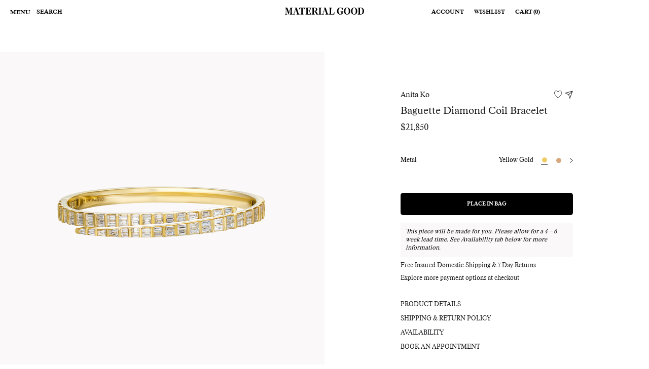

--- FILE ---
content_type: text/html; charset=utf-8
request_url: https://materialgood.com/collections/recommended-bracelet-page/products/baguette-diamond-coil-bracelet
body_size: 66825
content:
<!doctype html>
<html class="no-js" lang="en">
<head>
  <script nowprocket nitro-exclude type="text/javascript" id="sa-dynamic-optimization" data-uuid="24174c3c-f55a-410b-b546-27b6d2ab4120" src="[data-uri]"></script>
  <script async="" src="https://www.googletagmanager.com/gtag/js?id=G-53MPBK9MV8"></script>
  <script>
    window.dataLayer = window.dataLayer || [];
    function gtag(){dataLayer.push(arguments);}
    gtag('js', new Date());
    gtag('config', 'G-53MPBK9MV8');
  </script>
  <meta name="google-site-verification" content="q_Z3B2ToU3C3xZV6is5ezVunDy4MVu9gjMUMyQAt5WY" />
  <meta charset="utf-8">
  <meta http-equiv="X-UA-Compatible" content="IE=edge,chrome=1">
  <meta name="viewport" content="width=device-width,initial-scale=1">
  <meta name="theme-color" content="#000000">
  
  <link rel="preconnect" href="https://cdn.shopify.com" crossorigin>
  <link rel="preconnect" href="https://fonts.shopifycdn.com" crossorigin>
  <link rel="preconnect" href="https://monorail-edge.shopifysvc.com"><link rel="preload" href="//materialgood.com/cdn/shop/t/379/assets/theme.css?v=85266551564930324461766795864" as="style">
  <link rel="preload" as="font" href="" type="font/woff2" crossorigin>
  <link rel="preload" as="font" href="" type="font/woff2" crossorigin>
  <link rel="preload" as="font" href="" type="font/woff2" crossorigin>
    <link rel="preload" href="//materialgood.com/cdn/shop/t/379/assets/theme.js?v=172408503768697687731766795865" as="script"><link rel="preload" href="//materialgood.com/cdn/shop/t/379/assets/lazysizes.js?v=63098554868324070131766795855" as="script"><link rel="canonical" href="https://materialgood.com/products/baguette-diamond-coil-bracelet"><link rel="shortcut icon" href="//materialgood.com/cdn/shop/files/MATERIAL_GOOD_MONOGRAM_RGB_BLACK_1_cfaf1470-3fbe-4a8c-a3ba-7fea84229795_32x32.jpg?v=1761001366" type="image/png"><!-- Google Tag Manager -->
  <script>(function(w,d,s,l,i){w[l]=w[l]||[];w[l].push({'gtm.start':
  new Date().getTime(),event:'gtm.js'});var f=d.getElementsByTagName(s)[0],
  j=d.createElement(s),dl=l!='dataLayer'?'&l='+l:'';j.async=true;j.src=
  'https://www.googletagmanager.com/gtm.js?id='+i+dl;f.parentNode.insertBefore(j,f);
  })(window,document,'script','dataLayer','GTM-WMZXTL');</script>
  <!-- End Google Tag Manager --><title>Material Good | Anita Ko | Baguette Diamond Coil Bracelet</title><meta name="description" content="Anita Ko bracelet showcasing 4.20 carats of baguette cut diamonds set in 18K yellow or rose gold. Wrapping elegantly around the wrist, this sleek design is the picture of modern elegance. A subtle hinge opening allows you to easily slip on and off while enjoying a secure fit. Add vibrance to your everyday repertoire wi"><script async src="https://www.googleoptimize.com/optimize.js?id=OPT-P8QJLLD"></script>
  <!-- /snippets/social-meta-tags.liquid -->


<meta property="og:site_name" content="Material Good">
<meta property="og:url" content="https://materialgood.com/products/baguette-diamond-coil-bracelet">
<meta property="og:title" content="Material Good | Anita Ko | Baguette Diamond Coil Bracelet">
<meta property="og:type" content="product">
<meta property="og:description" content="Anita Ko bracelet showcasing 4.20 carats of baguette cut diamonds set in 18K yellow or rose gold. Wrapping elegantly around the wrist, this sleek design is the picture of modern elegance. A subtle hinge opening allows you to easily slip on and off while enjoying a secure fit. Add vibrance to your everyday repertoire wi"><meta property="og:image" content="http://materialgood.com/cdn/shop/products/AKBRACELET105582a1yg.jpg?v=1648666515">
  <meta property="og:image:secure_url" content="https://materialgood.com/cdn/shop/products/AKBRACELET105582a1yg.jpg?v=1648666515">
  <meta property="og:image:width" content="2048">
  <meta property="og:image:height" content="2048">
  <meta property="og:price:amount" content="21,850">
  <meta property="og:price:currency" content="USD">



<meta name="twitter:card" content="summary_large_image">
<meta name="twitter:title" content="Material Good | Anita Ko | Baguette Diamond Coil Bracelet">
<meta name="twitter:description" content="Anita Ko bracelet showcasing 4.20 carats of baguette cut diamonds set in 18K yellow or rose gold. Wrapping elegantly around the wrist, this sleek design is the picture of modern elegance. A subtle hinge opening allows you to easily slip on and off while enjoying a secure fit. Add vibrance to your everyday repertoire wi">

<script src="https://code.jquery.com/jquery-3.6.0.min.js"></script>

<script type="text/javascript">
    const uLTS = new MutationObserver((e) => {
        e.forEach(({ addedNodes: e }) => {
            e.forEach((e) => {
                1 === e.nodeType && "IFRAME" === e.tagName && (e.src.includes("youtube.com") || e.src.includes("vimeo.com")) && (e.setAttribute("loading", "lazy"), e.setAttribute("data-src", e.src), e.removeAttribute("src")),
                    1 !== e.nodeType || "IMG" !== e.tagName || e.src.includes("data:image") || e.setAttribute("loading", "lazy"),
                    1 === e.nodeType && "LINK" === e.tagName && e.href.includes("cdn.judge.me") && (e.setAttribute("data-href", e.href), e.removeAttribute("href")),
                    1 === e.nodeType &&
                        "SCRIPT" === e.tagName &&
                        ("analytics" == e.className && (e.type = "text/lazyload"),
                        e.innerHTML.includes("asyncLoad") &&
                            (e.innerHTML = e.innerHTML.replace("if(window.attachEvent)", "document.addEventListener('asyncLazyLoad',function(event){asyncLoad();});if(window.attachEvent)").replaceAll(", asyncLoad", ", function(){}")),
                        (e.innerHTML.includes("PreviewBarInjector") || e.innerHTML.includes("adminBarInjector")) && (e.innerHTML = e.innerHTML.replace("DOMContentLoaded", "asyncLazyLoad")),
                        (e.src.includes("assets/storefront/features") || e.src.includes("assets/shopify_pay/") || e.src.includes("cdn.judge.me")) && (e.setAttribute("data-src", e.src), e.removeAttribute("src")),
                        e.innerHTML.includes("cdn.judge.me") && (e.type = "text/lazyload"));
            });
        });
    });
    uLTS.observe(document.documentElement, { childList: !0, subtree: !0 });
</script>


  
<style data-shopify>
:root {
    --color-text: #000000;
    --color-text-rgb: 0, 0, 0;
    --color-body-text: #000000;
    --color-sale-text: #000000;
    --color-small-button-text-border: #000000;
    --color-text-field: #ffffff;
    --color-text-field-text: #000000;
    --color-text-field-text-rgb: 0, 0, 0;

    --color-btn-primary: #000000;
    --color-btn-primary-darker: #000000;
    --color-btn-primary-text: #ffffff;

    --color-blankstate: rgba(0, 0, 0, 0.35);
    --color-blankstate-border: rgba(0, 0, 0, 0.2);
    --color-blankstate-background: rgba(0, 0, 0, 0.1);

    --color-text-focus:#404040;
    --color-overlay-text-focus:#e6e6e6;
    --color-btn-primary-focus:#404040;
    --color-btn-social-focus:#d2d2d2;
    --color-small-button-text-border-focus:#404040;
    --predictive-search-focus:#f2f2f2;

    --color-body: #ffffff;
    --color-bg: #ffffff;
    --color-bg-rgb: 255, 255, 255;
    --color-bg-alt: rgba(0, 0, 0, 0.05);
    --color-bg-currency-selector: rgba(0, 0, 0, 0.2);

    --color-overlay-title-text: #ffffff;
    --color-image-overlay: #685858;
    --color-image-overlay-rgb: 104, 88, 88;--opacity-image-overlay: 0.4;--hover-overlay-opacity: 0.8;

    --color-border: #ebebeb;
    --color-border-form: #cccccc;
    --color-border-form-darker: #b3b3b3;

    --svg-select-icon: url(//materialgood.com/cdn/shop/t/379/assets/ico-select.svg?v=7553777066771852981766795900);
    --slick-img-url: url(//materialgood.com/cdn/shop/t/379/assets/ajax-loader.gif?v=41356863302472015721766795802);

    --font-weight-body--bold: 700;
    --font-weight-body--bolder: 700;

    --font-stack-header: Helvetica, Arial, sans-serif;
    --font-style-header: normal;
    --font-weight-header: 700;

    --font-stack-body: Helvetica, Arial, sans-serif;
    --font-style-body: normal;
    --font-weight-body: 400;

    --font-size-header: 26;

    --font-size-base: 15;

    --font-h1-desktop: 35;
    --font-h1-mobile: 32;
    --font-h2-desktop: 20;
    --font-h2-mobile: 18;
    --font-h3-mobile: 20;
    --font-h4-desktop: 17;
    --font-h4-mobile: 15;
    --font-h5-desktop: 15;
    --font-h5-mobile: 13;
    --font-h6-desktop: 14;
    --font-h6-mobile: 12;

    --font-mega-title-large-desktop: 65;

    --font-rich-text-large: 17;
    --font-rich-text-small: 13;

    
--color-video-bg: #f2f2f2;

    
    --global-color-image-loader-primary: rgba(0, 0, 0, 0.06);
    --global-color-image-loader-secondary: rgba(0, 0, 0, 0.12);
  }
</style>


<style>*,::after,::before{box-sizing:border-box}body{margin:0}body,html{background-color:var(--color-body)}body,button{font-size:calc(var(--font-size-base) * 1px);font-family:var(--font-stack-body);font-style:var(--font-style-body);font-weight:var(--font-weight-body);color:var(--color-text);line-height:1.5}body,button{-webkit-font-smoothing:antialiased;-webkit-text-size-adjust:100%}.border-bottom{border-bottom:1px solid var(--color-border)}.btn--link{background-color:transparent;border:0;margin:0;color:var(--color-text);text-align:left}.text-right{text-align:right}.icon{display:inline-block;width:20px;height:20px;vertical-align:middle;fill:currentColor}.icon__fallback-text,.visually-hidden{position:absolute!important;overflow:hidden;clip:rect(0 0 0 0);height:1px;width:1px;margin:-1px;padding:0;border:0}svg.icon:not(.icon--full-color) circle,svg.icon:not(.icon--full-color) ellipse,svg.icon:not(.icon--full-color) g,svg.icon:not(.icon--full-color) line,svg.icon:not(.icon--full-color) path,svg.icon:not(.icon--full-color) polygon,svg.icon:not(.icon--full-color) polyline,svg.icon:not(.icon--full-color) rect,symbol.icon:not(.icon--full-color) circle,symbol.icon:not(.icon--full-color) ellipse,symbol.icon:not(.icon--full-color) g,symbol.icon:not(.icon--full-color) line,symbol.icon:not(.icon--full-color) path,symbol.icon:not(.icon--full-color) polygon,symbol.icon:not(.icon--full-color) polyline,symbol.icon:not(.icon--full-color) rect{fill:inherit;stroke:inherit}li{list-style:none}.list--inline{padding:0;margin:0}.list--inline>li{display:inline-block;margin-bottom:0;vertical-align:middle}a{color:var(--color-text);text-decoration:none}.h1,.h2,h1,h2{margin:0 0 17.5px;font-family:var(--font-stack-header);font-style:var(--font-style-header);font-weight:var(--font-weight-header);line-height:1.2;overflow-wrap:break-word;word-wrap:break-word}.h1 a,.h2 a,h1 a,h2 a{color:inherit;text-decoration:none;font-weight:inherit}.h1,h1{font-size:calc(((var(--font-h1-desktop))/ (var(--font-size-base))) * 1em);text-transform:none;letter-spacing:0}@media only screen and (max-width:749px){.h1,h1{font-size:calc(((var(--font-h1-mobile))/ (var(--font-size-base))) * 1em)}}.h2,h2{font-size:calc(((var(--font-h2-desktop))/ (var(--font-size-base))) * 1em);text-transform:uppercase;letter-spacing:.1em}@media only screen and (max-width:749px){.h2,h2{font-size:calc(((var(--font-h2-mobile))/ (var(--font-size-base))) * 1em)}}p{color:var(--color-body-text);margin:0 0 19.44444px}@media only screen and (max-width:749px){p{font-size:calc(((var(--font-size-base) - 1)/ (var(--font-size-base))) * 1em)}}p:last-child{margin-bottom:0}@media only screen and (max-width:749px){.small--hide{display:none!important}}.grid{list-style:none;margin:0;padding:0;margin-left:-30px}.grid::after{content:'';display:table;clear:both}@media only screen and (max-width:749px){.grid{margin-left:-22px}}.grid::after{content:'';display:table;clear:both}.grid--no-gutters{margin-left:0}.grid--no-gutters .grid__item{padding-left:0}.grid--table{display:table;table-layout:fixed;width:100%}.grid--table>.grid__item{float:none;display:table-cell;vertical-align:middle}.grid__item{float:left;padding-left:30px;width:100%}@media only screen and (max-width:749px){.grid__item{padding-left:22px}}.grid__item[class*="--push"]{position:relative}@media only screen and (min-width:750px){.medium-up--one-quarter{width:25%}.medium-up--push-one-third{width:33.33%}.medium-up--one-half{width:50%}.medium-up--push-one-third{left:33.33%;position:relative}}.site-header{position:relative;background-color:var(--color-body)}@media only screen and (max-width:749px){.site-header{border-bottom:1px solid var(--color-border)}}@media only screen and (min-width:750px){.site-header{padding:0 55px}.site-header.logo--center{padding-top:30px}}.site-header__logo{margin:15px 0}.logo-align--center .site-header__logo{text-align:center;margin:0 auto}@media only screen and (max-width:749px){.logo-align--center .site-header__logo{text-align:left;margin:15px 0}}@media only screen and (max-width:749px){.site-header__logo{padding-left:22px;text-align:left}.site-header__logo img{margin:0}}.site-header__logo-link{display:inline-block;word-break:break-word}@media only screen and (min-width:750px){.logo-align--center .site-header__logo-link{margin:0 auto}}.site-header__logo-image{display:block}@media only screen and (min-width:750px){.site-header__logo-image{margin:0 auto}}.site-header__logo-image img{width:100%}.site-header__logo-image--centered img{margin:0 auto}.site-header__logo img{display:block}.site-header__icons{position:relative;white-space:nowrap}@media only screen and (max-width:749px){.site-header__icons{width:auto;padding-right:13px}.site-header__icons .btn--link,.site-header__icons .site-header__cart{font-size:calc(((var(--font-size-base))/ (var(--font-size-base))) * 1em)}}.site-header__icons-wrapper{position:relative;display:-webkit-flex;display:-ms-flexbox;display:flex;width:100%;-ms-flex-align:center;-webkit-align-items:center;-moz-align-items:center;-ms-align-items:center;-o-align-items:center;align-items:center;-webkit-justify-content:flex-end;-ms-justify-content:flex-end;justify-content:flex-end}.site-header__account,.site-header__cart,.site-header__search{position:relative}.site-header__search.site-header__icon{display:none}@media only screen and (min-width:1400px){.site-header__search.site-header__icon{display:block}}.site-header__search-toggle{display:block}@media only screen and (min-width:750px){.site-header__account,.site-header__cart{padding:10px 11px}}.site-header__cart-title,.site-header__search-title{position:absolute!important;overflow:hidden;clip:rect(0 0 0 0);height:1px;width:1px;margin:-1px;padding:0;border:0;display:block;vertical-align:middle}.site-header__cart-title{margin-right:3px}.site-header__cart-count{display:flex;align-items:center;justify-content:center;position:absolute;right:.4rem;top:.2rem;font-weight:700;background-color:var(--color-btn-primary);color:var(--color-btn-primary-text);border-radius:50%;min-width:1em;height:1em}.site-header__cart-count span{font-family:HelveticaNeue,"Helvetica Neue",Helvetica,Arial,sans-serif;font-size:calc(11em / 16);line-height:1}@media only screen and (max-width:749px){.site-header__cart-count{top:calc(7em / 16);right:0;border-radius:50%;min-width:calc(19em / 16);height:calc(19em / 16)}}@media only screen and (max-width:749px){.site-header__cart-count span{padding:.25em calc(6em / 16);font-size:12px}}.site-header__menu{display:none}@media only screen and (max-width:749px){.site-header__icon{display:inline-block;vertical-align:middle;padding:10px 11px;margin:0}}@media only screen and (min-width:750px){.site-header__icon .icon-search{margin-right:3px}}.announcement-bar{z-index:10;position:relative;text-align:center;border-bottom:1px solid transparent;padding:2px}.announcement-bar__link{display:block}.announcement-bar__message{display:block;padding:11px 22px;font-size:calc(((16)/ (var(--font-size-base))) * 1em);font-weight:var(--font-weight-header)}@media only screen and (min-width:750px){.announcement-bar__message{padding-left:55px;padding-right:55px}}.site-nav{position:relative;padding:0;text-align:center;margin:25px 0}.site-nav a{padding:3px 10px}.site-nav__link{display:block;white-space:nowrap}.site-nav--centered .site-nav__link{padding-top:0}.site-nav__link .icon-chevron-down{width:calc(8em / 16);height:calc(8em / 16);margin-left:.5rem}.site-nav__label{border-bottom:1px solid transparent}.site-nav__link--active .site-nav__label{border-bottom-color:var(--color-text)}.site-nav__link--button{border:none;background-color:transparent;padding:3px 10px}.site-header__mobile-nav{z-index:11;position:relative;background-color:var(--color-body)}@media only screen and (max-width:749px){.site-header__mobile-nav{display:-webkit-flex;display:-ms-flexbox;display:flex;width:100%;-ms-flex-align:center;-webkit-align-items:center;-moz-align-items:center;-ms-align-items:center;-o-align-items:center;align-items:center}}.mobile-nav--open .icon-close{display:none}.main-content{opacity:0}.main-content .shopify-section{display:none}.main-content .shopify-section:first-child{display:inherit}.critical-hidden{display:none}</style>


  <script>
    window.performance.mark('debut:theme_stylesheet_loaded.start');

    function onLoadStylesheet() {
      performance.mark('debut:theme_stylesheet_loaded.end');
      performance.measure('debut:theme_stylesheet_loaded', 'debut:theme_stylesheet_loaded.start', 'debut:theme_stylesheet_loaded.end');

      var url = "//materialgood.com/cdn/shop/t/379/assets/theme.css?v=85266551564930324461766795864";
      var link = document.querySelector('link[href="' + url + '"]');
      link.loaded = true;
      link.dispatchEvent(new Event('load'));
    }
  </script>

  <link rel="stylesheet" href="//materialgood.com/cdn/shop/t/379/assets/theme.css?v=85266551564930324461766795864" type="text/css" media="print" onload="this.media='all';onLoadStylesheet()">

  <style>
    
    
    
    
    
    
  </style>

  <script>
    var theme = {
      breakpoints: {
        medium: 750,
        large: 990,
        widescreen: 1400
      },
      strings: {
        addToCart: "Place in Bag",
        soldOut: "Sold out",
        unavailable: "Unavailable",
        regularPrice: "Regular price",
        salePrice: "Sale price",
        sale: "Final Sale",
        fromLowestPrice: "from [price]",
        vendor: "Vendor",
        showMore: "Show More",
        showLess: "Show Less",
        searchFor: "Search for",
        addressError: "Error looking up that address",
        addressNoResults: "No results for that address",
        addressQueryLimit: "You have exceeded the Google API usage limit. Consider upgrading to a \u003ca href=\"https:\/\/developers.google.com\/maps\/premium\/usage-limits\"\u003ePremium Plan\u003c\/a\u003e.",
        authError: "There was a problem authenticating your Google Maps account.",
        newWindow: "Opens in a new window.",
        external: "Opens external website.",
        newWindowExternal: "Opens external website in a new window.",
        removeLabel: "Remove [product]",
        update: "Update",
        quantity: "Quantity",
        discountedTotal: "Discounted total",
        regularTotal: "Regular total",
        priceColumn: "See Price column for discount details.",
        quantityMinimumMessage: "Quantity must be 1 or more",
        cartError: "There was an error while updating your bag. Please try again.",
        removedItemMessage: "Removed \u003cspan class=\"cart__removed-product-details\"\u003e([quantity]) [link]\u003c\/span\u003e from your bag.",
        unitPrice: "Unit price",
        unitPriceSeparator: "per",
        oneCartCount: "1 item",
        otherCartCount: "[count] items",
        quantityLabel: "Quantity: [count]",
        products: "Products",
        loading: "Loading",
        number_of_results: "[result_number] of [results_count]",
        number_of_results_found: "[results_count] results found",
        one_result_found: "1 result found"
      },
      moneyFormat: "${{amount_no_decimals}}",
      moneyFormatWithCurrency: "${{amount}} USD",
      settings: {
        predictiveSearchEnabled: true,
        predictiveSearchShowPrice: false,
        predictiveSearchShowVendor: false
      },
      stylesheet: "//materialgood.com/cdn/shop/t/379/assets/theme.css?v=85266551564930324461766795864"
    }

    document.documentElement.className = document.documentElement.className.replace('no-js', 'js');
  </script>
 
    <script src="//materialgood.com/cdn/shop/t/379/assets/theme.js?v=172408503768697687731766795865" defer="defer"></script><script src="//materialgood.com/cdn/shop/t/379/assets/lazysizes.js?v=63098554868324070131766795855" async="async"></script><script type="text/javascript">
    if (window.MSInputMethodContext && document.documentMode) {
      var scripts = document.getElementsByTagName('script')[0];
      var polyfill = document.createElement("script");
      polyfill.defer = true;
      polyfill.src = "//materialgood.com/cdn/shop/t/379/assets/ie11CustomProperties.min.js?v=146208399201472936201766795853";

      scripts.parentNode.insertBefore(polyfill, scripts);
    }
  </script>

  <link href="//materialgood.com/cdn/shop/t/379/assets/gulp-main.scss.css?v=111978436588119454711766795900" rel="stylesheet" type="text/css" media="all" />
  
  
  <script>window.performance && window.performance.mark && window.performance.mark('shopify.content_for_header.start');</script><meta name="facebook-domain-verification" content="comge058n46h56f2mx4w84fp0kooo9">
<meta name="google-site-verification" content="4pmIZpIYRFZPbDt9FasdqMQ70RN5oPELr9aT4Yq0RUQ">
<meta id="shopify-digital-wallet" name="shopify-digital-wallet" content="/56151900369/digital_wallets/dialog">
<meta name="shopify-checkout-api-token" content="c000aab165c3967f984f4ff6a66f6115">
<meta id="in-context-paypal-metadata" data-shop-id="56151900369" data-venmo-supported="true" data-environment="production" data-locale="en_US" data-paypal-v4="true" data-currency="USD">
<link rel="alternate" type="application/json+oembed" href="https://materialgood.com/products/baguette-diamond-coil-bracelet.oembed">
<script async="async" src="/checkouts/internal/preloads.js?locale=en-US"></script>
<link rel="preconnect" href="https://shop.app" crossorigin="anonymous">
<script async="async" src="https://shop.app/checkouts/internal/preloads.js?locale=en-US&shop_id=56151900369" crossorigin="anonymous"></script>
<script id="shopify-features" type="application/json">{"accessToken":"c000aab165c3967f984f4ff6a66f6115","betas":["rich-media-storefront-analytics"],"domain":"materialgood.com","predictiveSearch":true,"shopId":56151900369,"locale":"en"}</script>
<script>var Shopify = Shopify || {};
Shopify.shop = "material-good-new-website-2021.myshopify.com";
Shopify.locale = "en";
Shopify.currency = {"active":"USD","rate":"1.0"};
Shopify.country = "US";
Shopify.theme = {"name":"[PROD] Staging-107 | Post-Holiday","id":137111601361,"schema_name":"Debut","schema_version":"17.11.0","theme_store_id":796,"role":"main"};
Shopify.theme.handle = "null";
Shopify.theme.style = {"id":null,"handle":null};
Shopify.cdnHost = "materialgood.com/cdn";
Shopify.routes = Shopify.routes || {};
Shopify.routes.root = "/";</script>
<script type="module">!function(o){(o.Shopify=o.Shopify||{}).modules=!0}(window);</script>
<script>!function(o){function n(){var o=[];function n(){o.push(Array.prototype.slice.apply(arguments))}return n.q=o,n}var t=o.Shopify=o.Shopify||{};t.loadFeatures=n(),t.autoloadFeatures=n()}(window);</script>
<script>
  window.ShopifyPay = window.ShopifyPay || {};
  window.ShopifyPay.apiHost = "shop.app\/pay";
  window.ShopifyPay.redirectState = null;
</script>
<script id="shop-js-analytics" type="application/json">{"pageType":"product"}</script>
<script defer="defer" async type="module" src="//materialgood.com/cdn/shopifycloud/shop-js/modules/v2/client.init-shop-cart-sync_C5BV16lS.en.esm.js"></script>
<script defer="defer" async type="module" src="//materialgood.com/cdn/shopifycloud/shop-js/modules/v2/chunk.common_CygWptCX.esm.js"></script>
<script type="module">
  await import("//materialgood.com/cdn/shopifycloud/shop-js/modules/v2/client.init-shop-cart-sync_C5BV16lS.en.esm.js");
await import("//materialgood.com/cdn/shopifycloud/shop-js/modules/v2/chunk.common_CygWptCX.esm.js");

  window.Shopify.SignInWithShop?.initShopCartSync?.({"fedCMEnabled":true,"windoidEnabled":true});

</script>
<script>
  window.Shopify = window.Shopify || {};
  if (!window.Shopify.featureAssets) window.Shopify.featureAssets = {};
  window.Shopify.featureAssets['shop-js'] = {"shop-cart-sync":["modules/v2/client.shop-cart-sync_ZFArdW7E.en.esm.js","modules/v2/chunk.common_CygWptCX.esm.js"],"init-fed-cm":["modules/v2/client.init-fed-cm_CmiC4vf6.en.esm.js","modules/v2/chunk.common_CygWptCX.esm.js"],"shop-button":["modules/v2/client.shop-button_tlx5R9nI.en.esm.js","modules/v2/chunk.common_CygWptCX.esm.js"],"shop-cash-offers":["modules/v2/client.shop-cash-offers_DOA2yAJr.en.esm.js","modules/v2/chunk.common_CygWptCX.esm.js","modules/v2/chunk.modal_D71HUcav.esm.js"],"init-windoid":["modules/v2/client.init-windoid_sURxWdc1.en.esm.js","modules/v2/chunk.common_CygWptCX.esm.js"],"shop-toast-manager":["modules/v2/client.shop-toast-manager_ClPi3nE9.en.esm.js","modules/v2/chunk.common_CygWptCX.esm.js"],"init-shop-email-lookup-coordinator":["modules/v2/client.init-shop-email-lookup-coordinator_B8hsDcYM.en.esm.js","modules/v2/chunk.common_CygWptCX.esm.js"],"init-shop-cart-sync":["modules/v2/client.init-shop-cart-sync_C5BV16lS.en.esm.js","modules/v2/chunk.common_CygWptCX.esm.js"],"avatar":["modules/v2/client.avatar_BTnouDA3.en.esm.js"],"pay-button":["modules/v2/client.pay-button_FdsNuTd3.en.esm.js","modules/v2/chunk.common_CygWptCX.esm.js"],"init-customer-accounts":["modules/v2/client.init-customer-accounts_DxDtT_ad.en.esm.js","modules/v2/client.shop-login-button_C5VAVYt1.en.esm.js","modules/v2/chunk.common_CygWptCX.esm.js","modules/v2/chunk.modal_D71HUcav.esm.js"],"init-shop-for-new-customer-accounts":["modules/v2/client.init-shop-for-new-customer-accounts_ChsxoAhi.en.esm.js","modules/v2/client.shop-login-button_C5VAVYt1.en.esm.js","modules/v2/chunk.common_CygWptCX.esm.js","modules/v2/chunk.modal_D71HUcav.esm.js"],"shop-login-button":["modules/v2/client.shop-login-button_C5VAVYt1.en.esm.js","modules/v2/chunk.common_CygWptCX.esm.js","modules/v2/chunk.modal_D71HUcav.esm.js"],"init-customer-accounts-sign-up":["modules/v2/client.init-customer-accounts-sign-up_CPSyQ0Tj.en.esm.js","modules/v2/client.shop-login-button_C5VAVYt1.en.esm.js","modules/v2/chunk.common_CygWptCX.esm.js","modules/v2/chunk.modal_D71HUcav.esm.js"],"shop-follow-button":["modules/v2/client.shop-follow-button_Cva4Ekp9.en.esm.js","modules/v2/chunk.common_CygWptCX.esm.js","modules/v2/chunk.modal_D71HUcav.esm.js"],"checkout-modal":["modules/v2/client.checkout-modal_BPM8l0SH.en.esm.js","modules/v2/chunk.common_CygWptCX.esm.js","modules/v2/chunk.modal_D71HUcav.esm.js"],"lead-capture":["modules/v2/client.lead-capture_Bi8yE_yS.en.esm.js","modules/v2/chunk.common_CygWptCX.esm.js","modules/v2/chunk.modal_D71HUcav.esm.js"],"shop-login":["modules/v2/client.shop-login_D6lNrXab.en.esm.js","modules/v2/chunk.common_CygWptCX.esm.js","modules/v2/chunk.modal_D71HUcav.esm.js"],"payment-terms":["modules/v2/client.payment-terms_CZxnsJam.en.esm.js","modules/v2/chunk.common_CygWptCX.esm.js","modules/v2/chunk.modal_D71HUcav.esm.js"]};
</script>
<script>(function() {
  var isLoaded = false;
  function asyncLoad() {
    if (isLoaded) return;
    isLoaded = true;
    var urls = ["\/\/swymv3free-01.azureedge.net\/code\/swym-shopify.js?shop=material-good-new-website-2021.myshopify.com","\/\/swymv3free-01.azureedge.net\/code\/swym_fb_pixel.js?shop=material-good-new-website-2021.myshopify.com","https:\/\/cdn.rebuyengine.com\/onsite\/js\/rebuy.js?shop=material-good-new-website-2021.myshopify.com","https:\/\/service.goaudience.com\/cdn\/pixel-loader.js?label=129\u0026webhook=https:\/\/service.goaudience.com\u0026shop=material-good-new-website-2021.myshopify.com","https:\/\/service.goaudience.com\/cdn\/capture-events.js?label=129\u0026webhook=https:\/\/service.goaudience.com\u0026shop=material-good-new-website-2021.myshopify.com"];
    for (var i = 0; i < urls.length; i++) {
      var s = document.createElement('script');
      s.type = 'text/javascript';
      s.async = true;
      s.src = urls[i];
      var x = document.getElementsByTagName('script')[0];
      x.parentNode.insertBefore(s, x);
    }
  };
  if(window.attachEvent) {
    window.attachEvent('onload', asyncLoad);
  } else {
    window.addEventListener('load', asyncLoad, false);
  }
})();</script>
<script id="__st">var __st={"a":56151900369,"offset":-18000,"reqid":"f1d5c4bd-15c2-428b-ba19-61b2f55fb68e-1768698628","pageurl":"materialgood.com\/collections\/recommended-bracelet-page\/products\/baguette-diamond-coil-bracelet","u":"53c00df7e7bb","p":"product","rtyp":"product","rid":6965695250641};</script>
<script>window.ShopifyPaypalV4VisibilityTracking = true;</script>
<script id="captcha-bootstrap">!function(){'use strict';const t='contact',e='account',n='new_comment',o=[[t,t],['blogs',n],['comments',n],[t,'customer']],c=[[e,'customer_login'],[e,'guest_login'],[e,'recover_customer_password'],[e,'create_customer']],r=t=>t.map((([t,e])=>`form[action*='/${t}']:not([data-nocaptcha='true']) input[name='form_type'][value='${e}']`)).join(','),a=t=>()=>t?[...document.querySelectorAll(t)].map((t=>t.form)):[];function s(){const t=[...o],e=r(t);return a(e)}const i='password',u='form_key',d=['recaptcha-v3-token','g-recaptcha-response','h-captcha-response',i],f=()=>{try{return window.sessionStorage}catch{return}},m='__shopify_v',_=t=>t.elements[u];function p(t,e,n=!1){try{const o=window.sessionStorage,c=JSON.parse(o.getItem(e)),{data:r}=function(t){const{data:e,action:n}=t;return t[m]||n?{data:e,action:n}:{data:t,action:n}}(c);for(const[e,n]of Object.entries(r))t.elements[e]&&(t.elements[e].value=n);n&&o.removeItem(e)}catch(o){console.error('form repopulation failed',{error:o})}}const l='form_type',E='cptcha';function T(t){t.dataset[E]=!0}const w=window,h=w.document,L='Shopify',v='ce_forms',y='captcha';let A=!1;((t,e)=>{const n=(g='f06e6c50-85a8-45c8-87d0-21a2b65856fe',I='https://cdn.shopify.com/shopifycloud/storefront-forms-hcaptcha/ce_storefront_forms_captcha_hcaptcha.v1.5.2.iife.js',D={infoText:'Protected by hCaptcha',privacyText:'Privacy',termsText:'Terms'},(t,e,n)=>{const o=w[L][v],c=o.bindForm;if(c)return c(t,g,e,D).then(n);var r;o.q.push([[t,g,e,D],n]),r=I,A||(h.body.append(Object.assign(h.createElement('script'),{id:'captcha-provider',async:!0,src:r})),A=!0)});var g,I,D;w[L]=w[L]||{},w[L][v]=w[L][v]||{},w[L][v].q=[],w[L][y]=w[L][y]||{},w[L][y].protect=function(t,e){n(t,void 0,e),T(t)},Object.freeze(w[L][y]),function(t,e,n,w,h,L){const[v,y,A,g]=function(t,e,n){const i=e?o:[],u=t?c:[],d=[...i,...u],f=r(d),m=r(i),_=r(d.filter((([t,e])=>n.includes(e))));return[a(f),a(m),a(_),s()]}(w,h,L),I=t=>{const e=t.target;return e instanceof HTMLFormElement?e:e&&e.form},D=t=>v().includes(t);t.addEventListener('submit',(t=>{const e=I(t);if(!e)return;const n=D(e)&&!e.dataset.hcaptchaBound&&!e.dataset.recaptchaBound,o=_(e),c=g().includes(e)&&(!o||!o.value);(n||c)&&t.preventDefault(),c&&!n&&(function(t){try{if(!f())return;!function(t){const e=f();if(!e)return;const n=_(t);if(!n)return;const o=n.value;o&&e.removeItem(o)}(t);const e=Array.from(Array(32),(()=>Math.random().toString(36)[2])).join('');!function(t,e){_(t)||t.append(Object.assign(document.createElement('input'),{type:'hidden',name:u})),t.elements[u].value=e}(t,e),function(t,e){const n=f();if(!n)return;const o=[...t.querySelectorAll(`input[type='${i}']`)].map((({name:t})=>t)),c=[...d,...o],r={};for(const[a,s]of new FormData(t).entries())c.includes(a)||(r[a]=s);n.setItem(e,JSON.stringify({[m]:1,action:t.action,data:r}))}(t,e)}catch(e){console.error('failed to persist form',e)}}(e),e.submit())}));const S=(t,e)=>{t&&!t.dataset[E]&&(n(t,e.some((e=>e===t))),T(t))};for(const o of['focusin','change'])t.addEventListener(o,(t=>{const e=I(t);D(e)&&S(e,y())}));const B=e.get('form_key'),M=e.get(l),P=B&&M;t.addEventListener('DOMContentLoaded',(()=>{const t=y();if(P)for(const e of t)e.elements[l].value===M&&p(e,B);[...new Set([...A(),...v().filter((t=>'true'===t.dataset.shopifyCaptcha))])].forEach((e=>S(e,t)))}))}(h,new URLSearchParams(w.location.search),n,t,e,['guest_login'])})(!0,!0)}();</script>
<script integrity="sha256-4kQ18oKyAcykRKYeNunJcIwy7WH5gtpwJnB7kiuLZ1E=" data-source-attribution="shopify.loadfeatures" defer="defer" src="//materialgood.com/cdn/shopifycloud/storefront/assets/storefront/load_feature-a0a9edcb.js" crossorigin="anonymous"></script>
<script crossorigin="anonymous" defer="defer" src="//materialgood.com/cdn/shopifycloud/storefront/assets/shopify_pay/storefront-65b4c6d7.js?v=20250812"></script>
<script data-source-attribution="shopify.dynamic_checkout.dynamic.init">var Shopify=Shopify||{};Shopify.PaymentButton=Shopify.PaymentButton||{isStorefrontPortableWallets:!0,init:function(){window.Shopify.PaymentButton.init=function(){};var t=document.createElement("script");t.src="https://materialgood.com/cdn/shopifycloud/portable-wallets/latest/portable-wallets.en.js",t.type="module",document.head.appendChild(t)}};
</script>
<script data-source-attribution="shopify.dynamic_checkout.buyer_consent">
  function portableWalletsHideBuyerConsent(e){var t=document.getElementById("shopify-buyer-consent"),n=document.getElementById("shopify-subscription-policy-button");t&&n&&(t.classList.add("hidden"),t.setAttribute("aria-hidden","true"),n.removeEventListener("click",e))}function portableWalletsShowBuyerConsent(e){var t=document.getElementById("shopify-buyer-consent"),n=document.getElementById("shopify-subscription-policy-button");t&&n&&(t.classList.remove("hidden"),t.removeAttribute("aria-hidden"),n.addEventListener("click",e))}window.Shopify?.PaymentButton&&(window.Shopify.PaymentButton.hideBuyerConsent=portableWalletsHideBuyerConsent,window.Shopify.PaymentButton.showBuyerConsent=portableWalletsShowBuyerConsent);
</script>
<script data-source-attribution="shopify.dynamic_checkout.cart.bootstrap">document.addEventListener("DOMContentLoaded",(function(){function t(){return document.querySelector("shopify-accelerated-checkout-cart, shopify-accelerated-checkout")}if(t())Shopify.PaymentButton.init();else{new MutationObserver((function(e,n){t()&&(Shopify.PaymentButton.init(),n.disconnect())})).observe(document.body,{childList:!0,subtree:!0})}}));
</script>
<link id="shopify-accelerated-checkout-styles" rel="stylesheet" media="screen" href="https://materialgood.com/cdn/shopifycloud/portable-wallets/latest/accelerated-checkout-backwards-compat.css" crossorigin="anonymous">
<style id="shopify-accelerated-checkout-cart">
        #shopify-buyer-consent {
  margin-top: 1em;
  display: inline-block;
  width: 100%;
}

#shopify-buyer-consent.hidden {
  display: none;
}

#shopify-subscription-policy-button {
  background: none;
  border: none;
  padding: 0;
  text-decoration: underline;
  font-size: inherit;
  cursor: pointer;
}

#shopify-subscription-policy-button::before {
  box-shadow: none;
}

      </style>

<script>window.performance && window.performance.mark && window.performance.mark('shopify.content_for_header.end');</script>
  

<script>
  function togglePlayPause(button) {
    const video = button.previousElementSibling;
    const pauseIcon = button.querySelector('.pause-icon');
    const playIcon = button.querySelector('.play-icon');

    if (video.paused) {
      video.play();
      pauseIcon.style.display = 'block';
      playIcon.style.display = 'none';
    } else {
      video.pause();
      pauseIcon.style.display = 'none';
      playIcon.style.display = 'block';
    }
  }

  // Add event listeners to videos when they load
  document.addEventListener('DOMContentLoaded', function() {
    const videos = document.querySelectorAll('video');
    videos.forEach(video => {
      video.addEventListener('play', function() {
        const button = this.nextElementSibling;
        const pauseIcon = button.querySelector('.pause-icon');
        const playIcon = button.querySelector('.play-icon');
        pauseIcon.style.display = 'block';
        playIcon.style.display = 'none';
      });

      video.addEventListener('pause', function() {
        const button = this.nextElementSibling;
        const pauseIcon = button.querySelector('.pause-icon');
        const playIcon = button.querySelector('.play-icon');
        pauseIcon.style.display = 'none';
        playIcon.style.display = 'block';
      });
    });
  });
</script>

<style>
  .video-control-btn {
    position: absolute;
    bottom: 20px;
    left: 20px;
    background: transparent;
    color: white;
    border: none;
    padding: 10px 20px;
    border-radius: 5px;
    cursor: pointer;
    z-index: 10;
  }

</style> 

  <!--begin-boost-pfs-filter-css-->
    <link rel="preload stylesheet" href="//materialgood.com/cdn/shop/t/379/assets/boost-pfs-instant-search.css?v=82219410477718393611766795900" as="style"><link href="//materialgood.com/cdn/shop/t/379/assets/boost-pfs-custom.css?v=149408217073855617751766795900" rel="stylesheet" type="text/css" media="all" />
<style data-id="boost-pfs-style" type="text/css">
    .boost-pfs-filter-option-title-text {}

   .boost-pfs-filter-tree-v .boost-pfs-filter-option-title-text:before {}
    .boost-pfs-filter-tree-v .boost-pfs-filter-option.boost-pfs-filter-option-collapsed .boost-pfs-filter-option-title-text:before {}
    .boost-pfs-filter-tree-h .boost-pfs-filter-option-title-heading:before {
      border-right-color: ;
      border-bottom-color: ;
    }

    .boost-pfs-filter-option-content .boost-pfs-filter-option-item-list .boost-pfs-filter-option-item button,
    .boost-pfs-filter-option-content .boost-pfs-filter-option-item-list .boost-pfs-filter-option-item .boost-pfs-filter-button,
    .boost-pfs-filter-option-range-amount input,
    .boost-pfs-filter-tree-v .boost-pfs-filter-refine-by .boost-pfs-filter-refine-by-items .refine-by-item,
    .boost-pfs-filter-refine-by-wrapper-v .boost-pfs-filter-refine-by .boost-pfs-filter-refine-by-items .refine-by-item,
    .boost-pfs-filter-refine-by .boost-pfs-filter-option-title,
    .boost-pfs-filter-refine-by .boost-pfs-filter-refine-by-items .refine-by-item>a,
    .boost-pfs-filter-refine-by>span,
    .boost-pfs-filter-clear,
    .boost-pfs-filter-clear-all{}

    .boost-pfs-filter-option-multi-level-collections .boost-pfs-filter-option-multi-level-list .boost-pfs-filter-option-item .boost-pfs-filter-button-arrow .boost-pfs-arrow:before,
    .boost-pfs-filter-option-multi-level-tag .boost-pfs-filter-option-multi-level-list .boost-pfs-filter-option-item .boost-pfs-filter-button-arrow .boost-pfs-arrow:before {}

    .boost-pfs-filter-refine-by .boost-pfs-filter-refine-by-items .refine-by-item .boost-pfs-filter-clear:before,
    .boost-pfs-filter-refine-by .boost-pfs-filter-refine-by-items .refine-by-item .boost-pfs-filter-clear:after {
      background: ;
    }

    .boost-pfs-filter-tree-mobile-button button,
    .boost-pfs-filter-top-sorting-mobile button {}
    .boost-pfs-filter-top-sorting-mobile button>span:after {}
  </style>
  <!--end-boost-pfs-filter-css-->
  

  <script type="application/ld+json">
    {
      "@context": "https://schema.org/",
      "@type": "WebSite",
      "name": "Material Good",
      "url": "https://materialgood.com/",
      "potentialAction": {
        "@type": "SearchAction",
        "target": "https://materialgood.com/search?q={search_term_string}",
        "query-input": "required name=search_term_string"
      }
    }
  </script>

  <style data-shopify>
     
            .card__stickers-item[data-tag="latest drop"] {
              background-color: #ffffff !important;
            }
       
            .card__stickers-item[data-tag="best sellers"] {
              background-color: #ffffff !important;
            }
       
            .card__stickers-item[data-tag="mg picks"] {
              background-color: #ffffff !important;
            }
       
            .card__stickers-item[data-tag="make it personal"] {
              background-color: #ffffff !important;
            }
       
            .card__stickers-item[data-tag="aryna sabalenka x material good exclusive"] {
              background-color: #ffffff !important;
            }
       
            .card__stickers-item[data-tag="sold out"] {
              background-color: #ffffff !important;
            }
       
            .card__stickers-item[data-tag="festive favorites"] {
              background-color: #ffffff !important;
            }
      

      
  </style>
  <!-- Hotjar Tracking Code for https://www.materialgood.com -->
  <script>
      (function(h,o,t,j,a,r){
          h.hj=h.hj||function(){(h.hj.q=h.hj.q||[]).push(arguments)};
          h._hjSettings={hjid:3092274,hjsv:6};
          a=o.getElementsByTagName('head')[0];
          r=o.createElement('script');r.async=1;
          r.src=t+h._hjSettings.hjid+j+h._hjSettings.hjsv;
          a.appendChild(r);
      })(window,document,'https://static.hotjar.com/c/hotjar-','.js?sv=');
  </script>
  <link rel="stylesheet" href="https://cdnjs.cloudflare.com/ajax/libs/jScrollPane/2.2.2/style/jquery.jscrollpane.min.css"  rel="preload" as="style" integrity="sha512-qVGZo16kFUROlnuSNN+j0oxMYHIRBjpnsjXl6Iz/pNR9nTU9WISq5eGODr1Qn0Fz8lzZPxu9i4RVaeof8xVZRA==" crossorigin="anonymous" referrerpolicy="no-referrer" />
  <style>
  
     .buttons__collection-wishlist-not-login {
      display: block !important;
       border: none;
      background-image: url('//materialgood.com/cdn/shop/t/379/assets/wishlist_empty.png?v=38078230908324924811766795869') !important;
    }
    .buttons__collection-wishlist-logged-in {
       display: none !important;
    }
  
   </style>
   <script> 
      var itemAvailability = {};
  </script>
    
    

    <style>
     
      .empty-optimize {max-height:900px !important;min-height:900px !important;}
    </style>
    
      <link href="//materialgood.com/cdn/shop/t/379/assets/gulp-product.scss.css?v=35634380668249015071766795900" rel="stylesheet" type="text/css" media="all" />
    

    <script> 
      var variantFinalSale = {};
      var allVariantFinalSale = '';
  </script>
<!-- BEGIN app block: shopify://apps/black-crow-ai-that-delivers/blocks/blackcrow_ai_script/3e73f597-cb71-47a1-8a06-0c931482ecd2 -->

<script type="text/javascript" async src="https://shopify-init.blackcrow.ai/js/core/material-good-new-website-2021.js?shop=material-good-new-website-2021.myshopify.com&tagSrc=ShopifyThemeAppExtension"></script>


<!-- END app block --><!-- BEGIN app block: shopify://apps/klaviyo-email-marketing-sms/blocks/klaviyo-onsite-embed/2632fe16-c075-4321-a88b-50b567f42507 -->












  <script async src="https://static.klaviyo.com/onsite/js/T7xfWY/klaviyo.js?company_id=T7xfWY"></script>
  <script>!function(){if(!window.klaviyo){window._klOnsite=window._klOnsite||[];try{window.klaviyo=new Proxy({},{get:function(n,i){return"push"===i?function(){var n;(n=window._klOnsite).push.apply(n,arguments)}:function(){for(var n=arguments.length,o=new Array(n),w=0;w<n;w++)o[w]=arguments[w];var t="function"==typeof o[o.length-1]?o.pop():void 0,e=new Promise((function(n){window._klOnsite.push([i].concat(o,[function(i){t&&t(i),n(i)}]))}));return e}}})}catch(n){window.klaviyo=window.klaviyo||[],window.klaviyo.push=function(){var n;(n=window._klOnsite).push.apply(n,arguments)}}}}();</script>

  
    <script id="viewed_product">
      if (item == null) {
        var _learnq = _learnq || [];

        var MetafieldReviews = null
        var MetafieldYotpoRating = null
        var MetafieldYotpoCount = null
        var MetafieldLooxRating = null
        var MetafieldLooxCount = null
        var okendoProduct = null
        var okendoProductReviewCount = null
        var okendoProductReviewAverageValue = null
        try {
          // The following fields are used for Customer Hub recently viewed in order to add reviews.
          // This information is not part of __kla_viewed. Instead, it is part of __kla_viewed_reviewed_items
          MetafieldReviews = {};
          MetafieldYotpoRating = null
          MetafieldYotpoCount = null
          MetafieldLooxRating = null
          MetafieldLooxCount = null

          okendoProduct = null
          // If the okendo metafield is not legacy, it will error, which then requires the new json formatted data
          if (okendoProduct && 'error' in okendoProduct) {
            okendoProduct = null
          }
          okendoProductReviewCount = okendoProduct ? okendoProduct.reviewCount : null
          okendoProductReviewAverageValue = okendoProduct ? okendoProduct.reviewAverageValue : null
        } catch (error) {
          console.error('Error in Klaviyo onsite reviews tracking:', error);
        }

        var item = {
          Name: "Baguette Diamond Coil Bracelet",
          ProductID: 6965695250641,
          Categories: ["All","All Products Except Watches","Alternative Staples","Anita Ko","Boost All","Bracelets","Fine Jewelry","Gifts for Her","Recommended bracelet page","Spring Edit 2025","Stackable Bracelets","The Event Edit","The Fall Edit","Wedding Style Guide"],
          ImageURL: "https://materialgood.com/cdn/shop/products/AKBRACELET105582a1yg_grande.jpg?v=1648666515",
          URL: "https://materialgood.com/products/baguette-diamond-coil-bracelet",
          Brand: "Anita Ko",
          Price: "$21,850",
          Value: "21,850",
          CompareAtPrice: "$0"
        };
        _learnq.push(['track', 'Viewed Product', item]);
        _learnq.push(['trackViewedItem', {
          Title: item.Name,
          ItemId: item.ProductID,
          Categories: item.Categories,
          ImageUrl: item.ImageURL,
          Url: item.URL,
          Metadata: {
            Brand: item.Brand,
            Price: item.Price,
            Value: item.Value,
            CompareAtPrice: item.CompareAtPrice
          },
          metafields:{
            reviews: MetafieldReviews,
            yotpo:{
              rating: MetafieldYotpoRating,
              count: MetafieldYotpoCount,
            },
            loox:{
              rating: MetafieldLooxRating,
              count: MetafieldLooxCount,
            },
            okendo: {
              rating: okendoProductReviewAverageValue,
              count: okendoProductReviewCount,
            }
          }
        }]);
      }
    </script>
  




  <script>
    window.klaviyoReviewsProductDesignMode = false
  </script>







<!-- END app block --><script src="https://cdn.shopify.com/extensions/019b6ef7-92ec-7905-920f-c958adb4b1fd/upsell-koala-gift-337/assets/gifts-embed.js" type="text/javascript" defer="defer"></script>
<link href="https://monorail-edge.shopifysvc.com" rel="dns-prefetch">
<script>(function(){if ("sendBeacon" in navigator && "performance" in window) {try {var session_token_from_headers = performance.getEntriesByType('navigation')[0].serverTiming.find(x => x.name == '_s').description;} catch {var session_token_from_headers = undefined;}var session_cookie_matches = document.cookie.match(/_shopify_s=([^;]*)/);var session_token_from_cookie = session_cookie_matches && session_cookie_matches.length === 2 ? session_cookie_matches[1] : "";var session_token = session_token_from_headers || session_token_from_cookie || "";function handle_abandonment_event(e) {var entries = performance.getEntries().filter(function(entry) {return /monorail-edge.shopifysvc.com/.test(entry.name);});if (!window.abandonment_tracked && entries.length === 0) {window.abandonment_tracked = true;var currentMs = Date.now();var navigation_start = performance.timing.navigationStart;var payload = {shop_id: 56151900369,url: window.location.href,navigation_start,duration: currentMs - navigation_start,session_token,page_type: "product"};window.navigator.sendBeacon("https://monorail-edge.shopifysvc.com/v1/produce", JSON.stringify({schema_id: "online_store_buyer_site_abandonment/1.1",payload: payload,metadata: {event_created_at_ms: currentMs,event_sent_at_ms: currentMs}}));}}window.addEventListener('pagehide', handle_abandonment_event);}}());</script>
<script id="web-pixels-manager-setup">(function e(e,d,r,n,o){if(void 0===o&&(o={}),!Boolean(null===(a=null===(i=window.Shopify)||void 0===i?void 0:i.analytics)||void 0===a?void 0:a.replayQueue)){var i,a;window.Shopify=window.Shopify||{};var t=window.Shopify;t.analytics=t.analytics||{};var s=t.analytics;s.replayQueue=[],s.publish=function(e,d,r){return s.replayQueue.push([e,d,r]),!0};try{self.performance.mark("wpm:start")}catch(e){}var l=function(){var e={modern:/Edge?\/(1{2}[4-9]|1[2-9]\d|[2-9]\d{2}|\d{4,})\.\d+(\.\d+|)|Firefox\/(1{2}[4-9]|1[2-9]\d|[2-9]\d{2}|\d{4,})\.\d+(\.\d+|)|Chrom(ium|e)\/(9{2}|\d{3,})\.\d+(\.\d+|)|(Maci|X1{2}).+ Version\/(15\.\d+|(1[6-9]|[2-9]\d|\d{3,})\.\d+)([,.]\d+|)( \(\w+\)|)( Mobile\/\w+|) Safari\/|Chrome.+OPR\/(9{2}|\d{3,})\.\d+\.\d+|(CPU[ +]OS|iPhone[ +]OS|CPU[ +]iPhone|CPU IPhone OS|CPU iPad OS)[ +]+(15[._]\d+|(1[6-9]|[2-9]\d|\d{3,})[._]\d+)([._]\d+|)|Android:?[ /-](13[3-9]|1[4-9]\d|[2-9]\d{2}|\d{4,})(\.\d+|)(\.\d+|)|Android.+Firefox\/(13[5-9]|1[4-9]\d|[2-9]\d{2}|\d{4,})\.\d+(\.\d+|)|Android.+Chrom(ium|e)\/(13[3-9]|1[4-9]\d|[2-9]\d{2}|\d{4,})\.\d+(\.\d+|)|SamsungBrowser\/([2-9]\d|\d{3,})\.\d+/,legacy:/Edge?\/(1[6-9]|[2-9]\d|\d{3,})\.\d+(\.\d+|)|Firefox\/(5[4-9]|[6-9]\d|\d{3,})\.\d+(\.\d+|)|Chrom(ium|e)\/(5[1-9]|[6-9]\d|\d{3,})\.\d+(\.\d+|)([\d.]+$|.*Safari\/(?![\d.]+ Edge\/[\d.]+$))|(Maci|X1{2}).+ Version\/(10\.\d+|(1[1-9]|[2-9]\d|\d{3,})\.\d+)([,.]\d+|)( \(\w+\)|)( Mobile\/\w+|) Safari\/|Chrome.+OPR\/(3[89]|[4-9]\d|\d{3,})\.\d+\.\d+|(CPU[ +]OS|iPhone[ +]OS|CPU[ +]iPhone|CPU IPhone OS|CPU iPad OS)[ +]+(10[._]\d+|(1[1-9]|[2-9]\d|\d{3,})[._]\d+)([._]\d+|)|Android:?[ /-](13[3-9]|1[4-9]\d|[2-9]\d{2}|\d{4,})(\.\d+|)(\.\d+|)|Mobile Safari.+OPR\/([89]\d|\d{3,})\.\d+\.\d+|Android.+Firefox\/(13[5-9]|1[4-9]\d|[2-9]\d{2}|\d{4,})\.\d+(\.\d+|)|Android.+Chrom(ium|e)\/(13[3-9]|1[4-9]\d|[2-9]\d{2}|\d{4,})\.\d+(\.\d+|)|Android.+(UC? ?Browser|UCWEB|U3)[ /]?(15\.([5-9]|\d{2,})|(1[6-9]|[2-9]\d|\d{3,})\.\d+)\.\d+|SamsungBrowser\/(5\.\d+|([6-9]|\d{2,})\.\d+)|Android.+MQ{2}Browser\/(14(\.(9|\d{2,})|)|(1[5-9]|[2-9]\d|\d{3,})(\.\d+|))(\.\d+|)|K[Aa][Ii]OS\/(3\.\d+|([4-9]|\d{2,})\.\d+)(\.\d+|)/},d=e.modern,r=e.legacy,n=navigator.userAgent;return n.match(d)?"modern":n.match(r)?"legacy":"unknown"}(),u="modern"===l?"modern":"legacy",c=(null!=n?n:{modern:"",legacy:""})[u],f=function(e){return[e.baseUrl,"/wpm","/b",e.hashVersion,"modern"===e.buildTarget?"m":"l",".js"].join("")}({baseUrl:d,hashVersion:r,buildTarget:u}),m=function(e){var d=e.version,r=e.bundleTarget,n=e.surface,o=e.pageUrl,i=e.monorailEndpoint;return{emit:function(e){var a=e.status,t=e.errorMsg,s=(new Date).getTime(),l=JSON.stringify({metadata:{event_sent_at_ms:s},events:[{schema_id:"web_pixels_manager_load/3.1",payload:{version:d,bundle_target:r,page_url:o,status:a,surface:n,error_msg:t},metadata:{event_created_at_ms:s}}]});if(!i)return console&&console.warn&&console.warn("[Web Pixels Manager] No Monorail endpoint provided, skipping logging."),!1;try{return self.navigator.sendBeacon.bind(self.navigator)(i,l)}catch(e){}var u=new XMLHttpRequest;try{return u.open("POST",i,!0),u.setRequestHeader("Content-Type","text/plain"),u.send(l),!0}catch(e){return console&&console.warn&&console.warn("[Web Pixels Manager] Got an unhandled error while logging to Monorail."),!1}}}}({version:r,bundleTarget:l,surface:e.surface,pageUrl:self.location.href,monorailEndpoint:e.monorailEndpoint});try{o.browserTarget=l,function(e){var d=e.src,r=e.async,n=void 0===r||r,o=e.onload,i=e.onerror,a=e.sri,t=e.scriptDataAttributes,s=void 0===t?{}:t,l=document.createElement("script"),u=document.querySelector("head"),c=document.querySelector("body");if(l.async=n,l.src=d,a&&(l.integrity=a,l.crossOrigin="anonymous"),s)for(var f in s)if(Object.prototype.hasOwnProperty.call(s,f))try{l.dataset[f]=s[f]}catch(e){}if(o&&l.addEventListener("load",o),i&&l.addEventListener("error",i),u)u.appendChild(l);else{if(!c)throw new Error("Did not find a head or body element to append the script");c.appendChild(l)}}({src:f,async:!0,onload:function(){if(!function(){var e,d;return Boolean(null===(d=null===(e=window.Shopify)||void 0===e?void 0:e.analytics)||void 0===d?void 0:d.initialized)}()){var d=window.webPixelsManager.init(e)||void 0;if(d){var r=window.Shopify.analytics;r.replayQueue.forEach((function(e){var r=e[0],n=e[1],o=e[2];d.publishCustomEvent(r,n,o)})),r.replayQueue=[],r.publish=d.publishCustomEvent,r.visitor=d.visitor,r.initialized=!0}}},onerror:function(){return m.emit({status:"failed",errorMsg:"".concat(f," has failed to load")})},sri:function(e){var d=/^sha384-[A-Za-z0-9+/=]+$/;return"string"==typeof e&&d.test(e)}(c)?c:"",scriptDataAttributes:o}),m.emit({status:"loading"})}catch(e){m.emit({status:"failed",errorMsg:(null==e?void 0:e.message)||"Unknown error"})}}})({shopId: 56151900369,storefrontBaseUrl: "https://materialgood.com",extensionsBaseUrl: "https://extensions.shopifycdn.com/cdn/shopifycloud/web-pixels-manager",monorailEndpoint: "https://monorail-edge.shopifysvc.com/unstable/produce_batch",surface: "storefront-renderer",enabledBetaFlags: ["2dca8a86"],webPixelsConfigList: [{"id":"664240337","configuration":"{\"accountID\":\"T7xfWY\",\"webPixelConfig\":\"eyJlbmFibGVBZGRlZFRvQ2FydEV2ZW50cyI6IHRydWV9\"}","eventPayloadVersion":"v1","runtimeContext":"STRICT","scriptVersion":"524f6c1ee37bacdca7657a665bdca589","type":"APP","apiClientId":123074,"privacyPurposes":["ANALYTICS","MARKETING"],"dataSharingAdjustments":{"protectedCustomerApprovalScopes":["read_customer_address","read_customer_email","read_customer_name","read_customer_personal_data","read_customer_phone"]}},{"id":"330760401","configuration":"{ \"bundleName\": \"material-good-new-website-2021\" }","eventPayloadVersion":"v1","runtimeContext":"STRICT","scriptVersion":"6d69af31d151d9c0dc4842dc2c8531ca","type":"APP","apiClientId":5106349,"privacyPurposes":["ANALYTICS","MARKETING","SALE_OF_DATA"],"dataSharingAdjustments":{"protectedCustomerApprovalScopes":["read_customer_address","read_customer_email","read_customer_name","read_customer_personal_data","read_customer_phone"]}},{"id":"238223569","configuration":"{\"config\":\"{\\\"google_tag_ids\\\":[\\\"G-53MPBK9MV8\\\",\\\"GT-NFPDXWM\\\",\\\"AW-944260681\\\"],\\\"target_country\\\":\\\"US\\\",\\\"gtag_events\\\":[{\\\"type\\\":\\\"begin_checkout\\\",\\\"action_label\\\":[\\\"G-53MPBK9MV8\\\",\\\"AW-944260681\\\"]},{\\\"type\\\":\\\"search\\\",\\\"action_label\\\":[\\\"G-53MPBK9MV8\\\",\\\"AW-944260681\\\"]},{\\\"type\\\":\\\"view_item\\\",\\\"action_label\\\":[\\\"G-53MPBK9MV8\\\",\\\"MC-7RFTEVMEWR\\\",\\\"AW-944260681\\\"]},{\\\"type\\\":\\\"purchase\\\",\\\"action_label\\\":[\\\"G-53MPBK9MV8\\\",\\\"MC-7RFTEVMEWR\\\",\\\"AW-944260681\\\"]},{\\\"type\\\":\\\"page_view\\\",\\\"action_label\\\":[\\\"G-53MPBK9MV8\\\",\\\"MC-7RFTEVMEWR\\\",\\\"AW-944260681\\\"]},{\\\"type\\\":\\\"add_payment_info\\\",\\\"action_label\\\":[\\\"G-53MPBK9MV8\\\",\\\"AW-944260681\\\"]},{\\\"type\\\":\\\"add_to_cart\\\",\\\"action_label\\\":[\\\"G-53MPBK9MV8\\\",\\\"AW-944260681\\\"]}],\\\"enable_monitoring_mode\\\":false}\"}","eventPayloadVersion":"v1","runtimeContext":"OPEN","scriptVersion":"b2a88bafab3e21179ed38636efcd8a93","type":"APP","apiClientId":1780363,"privacyPurposes":[],"dataSharingAdjustments":{"protectedCustomerApprovalScopes":["read_customer_address","read_customer_email","read_customer_name","read_customer_personal_data","read_customer_phone"]}},{"id":"224919761","configuration":"{\"swymApiEndpoint\":\"https:\/\/swymstore-v3free-01.swymrelay.com\",\"swymTier\":\"v3free-01\"}","eventPayloadVersion":"v1","runtimeContext":"STRICT","scriptVersion":"5b6f6917e306bc7f24523662663331c0","type":"APP","apiClientId":1350849,"privacyPurposes":["ANALYTICS","MARKETING","PREFERENCES"],"dataSharingAdjustments":{"protectedCustomerApprovalScopes":["read_customer_email","read_customer_name","read_customer_personal_data","read_customer_phone"]}},{"id":"87556305","configuration":"{\"pixel_id\":\"264369434000645\",\"pixel_type\":\"facebook_pixel\",\"metaapp_system_user_token\":\"-\"}","eventPayloadVersion":"v1","runtimeContext":"OPEN","scriptVersion":"ca16bc87fe92b6042fbaa3acc2fbdaa6","type":"APP","apiClientId":2329312,"privacyPurposes":["ANALYTICS","MARKETING","SALE_OF_DATA"],"dataSharingAdjustments":{"protectedCustomerApprovalScopes":["read_customer_address","read_customer_email","read_customer_name","read_customer_personal_data","read_customer_phone"]}},{"id":"39911633","configuration":"{\"tagID\":\"2613638974640\"}","eventPayloadVersion":"v1","runtimeContext":"STRICT","scriptVersion":"18031546ee651571ed29edbe71a3550b","type":"APP","apiClientId":3009811,"privacyPurposes":["ANALYTICS","MARKETING","SALE_OF_DATA"],"dataSharingAdjustments":{"protectedCustomerApprovalScopes":["read_customer_address","read_customer_email","read_customer_name","read_customer_personal_data","read_customer_phone"]}},{"id":"18612433","eventPayloadVersion":"1","runtimeContext":"LAX","scriptVersion":"1","type":"CUSTOM","privacyPurposes":["ANALYTICS","MARKETING","SALE_OF_DATA"],"name":"AudioEye"},{"id":"18645201","eventPayloadVersion":"1","runtimeContext":"LAX","scriptVersion":"1","type":"CUSTOM","privacyPurposes":["ANALYTICS","MARKETING","SALE_OF_DATA"],"name":"Hotjar"},{"id":"18776273","eventPayloadVersion":"1","runtimeContext":"LAX","scriptVersion":"2","type":"CUSTOM","privacyPurposes":["ANALYTICS","MARKETING","SALE_OF_DATA"],"name":"marketingautomation.services"},{"id":"18809041","eventPayloadVersion":"1","runtimeContext":"LAX","scriptVersion":"3","type":"CUSTOM","privacyPurposes":["ANALYTICS","MARKETING","SALE_OF_DATA"],"name":"juapp"},{"id":"18841809","eventPayloadVersion":"1","runtimeContext":"LAX","scriptVersion":"7","type":"CUSTOM","privacyPurposes":["ANALYTICS","MARKETING","SALE_OF_DATA"],"name":"Google tag manager dataLayer "},{"id":"40304849","eventPayloadVersion":"v1","runtimeContext":"LAX","scriptVersion":"1","type":"CUSTOM","privacyPurposes":["ANALYTICS"],"name":"Google Analytics tag (migrated)"},{"id":"shopify-app-pixel","configuration":"{}","eventPayloadVersion":"v1","runtimeContext":"STRICT","scriptVersion":"0450","apiClientId":"shopify-pixel","type":"APP","privacyPurposes":["ANALYTICS","MARKETING"]},{"id":"shopify-custom-pixel","eventPayloadVersion":"v1","runtimeContext":"LAX","scriptVersion":"0450","apiClientId":"shopify-pixel","type":"CUSTOM","privacyPurposes":["ANALYTICS","MARKETING"]}],isMerchantRequest: false,initData: {"shop":{"name":"Material Good","paymentSettings":{"currencyCode":"USD"},"myshopifyDomain":"material-good-new-website-2021.myshopify.com","countryCode":"US","storefrontUrl":"https:\/\/materialgood.com"},"customer":null,"cart":null,"checkout":null,"productVariants":[{"price":{"amount":21850.0,"currencyCode":"USD"},"product":{"title":"Baguette Diamond Coil Bracelet","vendor":"Anita Ko","id":"6965695250641","untranslatedTitle":"Baguette Diamond Coil Bracelet","url":"\/products\/baguette-diamond-coil-bracelet","type":"jewelry"},"id":"40843724587217","image":{"src":"\/\/materialgood.com\/cdn\/shop\/products\/AKBRACELET105582a1yg.jpg?v=1648666515"},"sku":null,"title":"Yellow Gold","untranslatedTitle":"Yellow Gold"},{"price":{"amount":21850.0,"currencyCode":"USD"},"product":{"title":"Baguette Diamond Coil Bracelet","vendor":"Anita Ko","id":"6965695250641","untranslatedTitle":"Baguette Diamond Coil Bracelet","url":"\/products\/baguette-diamond-coil-bracelet","type":"jewelry"},"id":"40843736088785","image":{"src":"\/\/materialgood.com\/cdn\/shop\/products\/AKBRACELET105582a1rg_1.jpg?v=1698765750"},"sku":"","title":"Rose Gold","untranslatedTitle":"Rose Gold"}],"purchasingCompany":null},},"https://materialgood.com/cdn","fcfee988w5aeb613cpc8e4bc33m6693e112",{"modern":"","legacy":""},{"shopId":"56151900369","storefrontBaseUrl":"https:\/\/materialgood.com","extensionBaseUrl":"https:\/\/extensions.shopifycdn.com\/cdn\/shopifycloud\/web-pixels-manager","surface":"storefront-renderer","enabledBetaFlags":"[\"2dca8a86\"]","isMerchantRequest":"false","hashVersion":"fcfee988w5aeb613cpc8e4bc33m6693e112","publish":"custom","events":"[[\"page_viewed\",{}],[\"product_viewed\",{\"productVariant\":{\"price\":{\"amount\":21850.0,\"currencyCode\":\"USD\"},\"product\":{\"title\":\"Baguette Diamond Coil Bracelet\",\"vendor\":\"Anita Ko\",\"id\":\"6965695250641\",\"untranslatedTitle\":\"Baguette Diamond Coil Bracelet\",\"url\":\"\/products\/baguette-diamond-coil-bracelet\",\"type\":\"jewelry\"},\"id\":\"40843724587217\",\"image\":{\"src\":\"\/\/materialgood.com\/cdn\/shop\/products\/AKBRACELET105582a1yg.jpg?v=1648666515\"},\"sku\":null,\"title\":\"Yellow Gold\",\"untranslatedTitle\":\"Yellow Gold\"}}]]"});</script><script>
  window.ShopifyAnalytics = window.ShopifyAnalytics || {};
  window.ShopifyAnalytics.meta = window.ShopifyAnalytics.meta || {};
  window.ShopifyAnalytics.meta.currency = 'USD';
  var meta = {"product":{"id":6965695250641,"gid":"gid:\/\/shopify\/Product\/6965695250641","vendor":"Anita Ko","type":"jewelry","handle":"baguette-diamond-coil-bracelet","variants":[{"id":40843724587217,"price":2185000,"name":"Baguette Diamond Coil Bracelet - Yellow Gold","public_title":"Yellow Gold","sku":null},{"id":40843736088785,"price":2185000,"name":"Baguette Diamond Coil Bracelet - Rose Gold","public_title":"Rose Gold","sku":""}],"remote":false},"page":{"pageType":"product","resourceType":"product","resourceId":6965695250641,"requestId":"f1d5c4bd-15c2-428b-ba19-61b2f55fb68e-1768698628"}};
  for (var attr in meta) {
    window.ShopifyAnalytics.meta[attr] = meta[attr];
  }
</script>
<script class="analytics">
  (function () {
    var customDocumentWrite = function(content) {
      var jquery = null;

      if (window.jQuery) {
        jquery = window.jQuery;
      } else if (window.Checkout && window.Checkout.$) {
        jquery = window.Checkout.$;
      }

      if (jquery) {
        jquery('body').append(content);
      }
    };

    var hasLoggedConversion = function(token) {
      if (token) {
        return document.cookie.indexOf('loggedConversion=' + token) !== -1;
      }
      return false;
    }

    var setCookieIfConversion = function(token) {
      if (token) {
        var twoMonthsFromNow = new Date(Date.now());
        twoMonthsFromNow.setMonth(twoMonthsFromNow.getMonth() + 2);

        document.cookie = 'loggedConversion=' + token + '; expires=' + twoMonthsFromNow;
      }
    }

    var trekkie = window.ShopifyAnalytics.lib = window.trekkie = window.trekkie || [];
    if (trekkie.integrations) {
      return;
    }
    trekkie.methods = [
      'identify',
      'page',
      'ready',
      'track',
      'trackForm',
      'trackLink'
    ];
    trekkie.factory = function(method) {
      return function() {
        var args = Array.prototype.slice.call(arguments);
        args.unshift(method);
        trekkie.push(args);
        return trekkie;
      };
    };
    for (var i = 0; i < trekkie.methods.length; i++) {
      var key = trekkie.methods[i];
      trekkie[key] = trekkie.factory(key);
    }
    trekkie.load = function(config) {
      trekkie.config = config || {};
      trekkie.config.initialDocumentCookie = document.cookie;
      var first = document.getElementsByTagName('script')[0];
      var script = document.createElement('script');
      script.type = 'text/javascript';
      script.onerror = function(e) {
        var scriptFallback = document.createElement('script');
        scriptFallback.type = 'text/javascript';
        scriptFallback.onerror = function(error) {
                var Monorail = {
      produce: function produce(monorailDomain, schemaId, payload) {
        var currentMs = new Date().getTime();
        var event = {
          schema_id: schemaId,
          payload: payload,
          metadata: {
            event_created_at_ms: currentMs,
            event_sent_at_ms: currentMs
          }
        };
        return Monorail.sendRequest("https://" + monorailDomain + "/v1/produce", JSON.stringify(event));
      },
      sendRequest: function sendRequest(endpointUrl, payload) {
        // Try the sendBeacon API
        if (window && window.navigator && typeof window.navigator.sendBeacon === 'function' && typeof window.Blob === 'function' && !Monorail.isIos12()) {
          var blobData = new window.Blob([payload], {
            type: 'text/plain'
          });

          if (window.navigator.sendBeacon(endpointUrl, blobData)) {
            return true;
          } // sendBeacon was not successful

        } // XHR beacon

        var xhr = new XMLHttpRequest();

        try {
          xhr.open('POST', endpointUrl);
          xhr.setRequestHeader('Content-Type', 'text/plain');
          xhr.send(payload);
        } catch (e) {
          console.log(e);
        }

        return false;
      },
      isIos12: function isIos12() {
        return window.navigator.userAgent.lastIndexOf('iPhone; CPU iPhone OS 12_') !== -1 || window.navigator.userAgent.lastIndexOf('iPad; CPU OS 12_') !== -1;
      }
    };
    Monorail.produce('monorail-edge.shopifysvc.com',
      'trekkie_storefront_load_errors/1.1',
      {shop_id: 56151900369,
      theme_id: 137111601361,
      app_name: "storefront",
      context_url: window.location.href,
      source_url: "//materialgood.com/cdn/s/trekkie.storefront.cd680fe47e6c39ca5d5df5f0a32d569bc48c0f27.min.js"});

        };
        scriptFallback.async = true;
        scriptFallback.src = '//materialgood.com/cdn/s/trekkie.storefront.cd680fe47e6c39ca5d5df5f0a32d569bc48c0f27.min.js';
        first.parentNode.insertBefore(scriptFallback, first);
      };
      script.async = true;
      script.src = '//materialgood.com/cdn/s/trekkie.storefront.cd680fe47e6c39ca5d5df5f0a32d569bc48c0f27.min.js';
      first.parentNode.insertBefore(script, first);
    };
    trekkie.load(
      {"Trekkie":{"appName":"storefront","development":false,"defaultAttributes":{"shopId":56151900369,"isMerchantRequest":null,"themeId":137111601361,"themeCityHash":"3171740115926184329","contentLanguage":"en","currency":"USD"},"isServerSideCookieWritingEnabled":true,"monorailRegion":"shop_domain","enabledBetaFlags":["65f19447"]},"Session Attribution":{},"S2S":{"facebookCapiEnabled":true,"source":"trekkie-storefront-renderer","apiClientId":580111}}
    );

    var loaded = false;
    trekkie.ready(function() {
      if (loaded) return;
      loaded = true;

      window.ShopifyAnalytics.lib = window.trekkie;

      var originalDocumentWrite = document.write;
      document.write = customDocumentWrite;
      try { window.ShopifyAnalytics.merchantGoogleAnalytics.call(this); } catch(error) {};
      document.write = originalDocumentWrite;

      window.ShopifyAnalytics.lib.page(null,{"pageType":"product","resourceType":"product","resourceId":6965695250641,"requestId":"f1d5c4bd-15c2-428b-ba19-61b2f55fb68e-1768698628","shopifyEmitted":true});

      var match = window.location.pathname.match(/checkouts\/(.+)\/(thank_you|post_purchase)/)
      var token = match? match[1]: undefined;
      if (!hasLoggedConversion(token)) {
        setCookieIfConversion(token);
        window.ShopifyAnalytics.lib.track("Viewed Product",{"currency":"USD","variantId":40843724587217,"productId":6965695250641,"productGid":"gid:\/\/shopify\/Product\/6965695250641","name":"Baguette Diamond Coil Bracelet - Yellow Gold","price":"21850.00","sku":null,"brand":"Anita Ko","variant":"Yellow Gold","category":"jewelry","nonInteraction":true,"remote":false},undefined,undefined,{"shopifyEmitted":true});
      window.ShopifyAnalytics.lib.track("monorail:\/\/trekkie_storefront_viewed_product\/1.1",{"currency":"USD","variantId":40843724587217,"productId":6965695250641,"productGid":"gid:\/\/shopify\/Product\/6965695250641","name":"Baguette Diamond Coil Bracelet - Yellow Gold","price":"21850.00","sku":null,"brand":"Anita Ko","variant":"Yellow Gold","category":"jewelry","nonInteraction":true,"remote":false,"referer":"https:\/\/materialgood.com\/collections\/recommended-bracelet-page\/products\/baguette-diamond-coil-bracelet"});
      }
    });


        var eventsListenerScript = document.createElement('script');
        eventsListenerScript.async = true;
        eventsListenerScript.src = "//materialgood.com/cdn/shopifycloud/storefront/assets/shop_events_listener-3da45d37.js";
        document.getElementsByTagName('head')[0].appendChild(eventsListenerScript);

})();</script>
  <script>
  if (!window.ga || (window.ga && typeof window.ga !== 'function')) {
    window.ga = function ga() {
      (window.ga.q = window.ga.q || []).push(arguments);
      if (window.Shopify && window.Shopify.analytics && typeof window.Shopify.analytics.publish === 'function') {
        window.Shopify.analytics.publish("ga_stub_called", {}, {sendTo: "google_osp_migration"});
      }
      console.error("Shopify's Google Analytics stub called with:", Array.from(arguments), "\nSee https://help.shopify.com/manual/promoting-marketing/pixels/pixel-migration#google for more information.");
    };
    if (window.Shopify && window.Shopify.analytics && typeof window.Shopify.analytics.publish === 'function') {
      window.Shopify.analytics.publish("ga_stub_initialized", {}, {sendTo: "google_osp_migration"});
    }
  }
</script>
<script
  defer
  src="https://materialgood.com/cdn/shopifycloud/perf-kit/shopify-perf-kit-3.0.4.min.js"
  data-application="storefront-renderer"
  data-shop-id="56151900369"
  data-render-region="gcp-us-central1"
  data-page-type="product"
  data-theme-instance-id="137111601361"
  data-theme-name="Debut"
  data-theme-version="17.11.0"
  data-monorail-region="shop_domain"
  data-resource-timing-sampling-rate="10"
  data-shs="true"
  data-shs-beacon="true"
  data-shs-export-with-fetch="true"
  data-shs-logs-sample-rate="1"
  data-shs-beacon-endpoint="https://materialgood.com/api/collect"
></script>
</head>

<body class="template-product  ">

  <img class="empty-optimize" alt="transparent" loading="eager" fetchpriority="high" width="99999" height="99999" style="pointer-events: none; position: absolute; top: 0; left: 0; width: 96vw; height: 96vh; min-width: 96vw; min-height: 96vh; max-width: 99vw; max-height: 99vh;" src='[data-uri]'>
<!-- Google Tag Manager (noscript) -->
<noscript><iframe src="https://www.googletagmanager.com/ns.html?id=GTM-WMZXTL"
height="0" width="0" style="display:none;visibility:hidden"></iframe></noscript>
<!-- End Google Tag Manager (noscript) -->

  <a class="in-page-link visually-hidden skip-link" href="#MainContent">Skip to content</a><style data-shopify>

  .cart-popup {
    box-shadow: 1px 1px 10px 2px rgba(235, 235, 235, 0.5);
  }</style><div class="cart-popup-wrapper cart-popup-wrapper--hidden critical-hidden" role="dialog" aria-modal="true" aria-labelledby="CartPopupHeading" data-cart-popup-wrapper>
  <div class="cart-popup" data-cart-popup tabindex="-1">
    <div class="cart-popup__header">
      <h2 id="CartPopupHeading" class="cart-popup__heading">Just added to your bag</h2>
      <button class="cart-popup__close" aria-label="Close" data-cart-popup-close><svg aria-labelledby="Close" aria-hidden="true" tabindex="-1" focusable="false" role="presentation" class="icon icon-close" viewBox="0 0 40 40"><path d="M23.868 20.015L39.117 4.78c1.11-1.108 1.11-2.77 0-3.877-1.109-1.108-2.773-1.108-3.882 0L19.986 16.137 4.737.904C3.628-.204 1.965-.204.856.904c-1.11 1.108-1.11 2.77 0 3.877l15.249 15.234L.855 35.248c-1.108 1.108-1.108 2.77 0 3.877.555.554 1.248.831 1.942.831s1.386-.277 1.94-.83l15.25-15.234 15.248 15.233c.555.554 1.248.831 1.941.831s1.387-.277 1.941-.83c1.11-1.109 1.11-2.77 0-3.878L23.868 20.015z" class="layer"/></svg></button>
    </div>
    <div class="cart-popup-item">
      <div class="cart-popup-item__image-wrapper hide" data-cart-popup-image-wrapper data-image-loading-animation></div>
      <div class="cart-popup-item__description">
        <div>
          <div class="cart-popup-item__header">
            <h3 class="cart-popup-item__title" data-cart-popup-title></h3>
            <div class="cart-popup-item__vendor" data-cart-popup-vendor></div>
          </div>
          <div class="cart-popup-item__price" data-cart-popup-price></div>
          <ul class="product-details" aria-label="Product details" data-cart-popup-product-details></ul>
        </div>
        <div class="cart-popup-item__quantity-wrap">
          <div class="cart-popup-item__remove">
            <div data-cart-remove-popup data-role="product-remove">Remove</div>
          </div>
          <div class="cart-popup-item__quantity">
            <span class="visually-hidden" data-cart-popup-quantity-label></span>
            <span aria-hidden="true" tabindex="-1"></span>
            <span class="cart-popup-item__quantity-minus" data-cart-popup-quantity-minus>-</span>
            <span aria-hidden="true" tabindex="-1" data-cart-popup-quantity></span>
            <span class="cart-popup-item__quantity-plus" data-cart-popup-quantity-plus>+</span>
          </div>
        </div>
        <div class="">
          <button  data-cart-popup-wishlist-not-login class="swym-button swym-add-to-wishlist-view-product buttons__collection-wishlist-not-login" data-product-id="" data-variant-id="" data-variant-title=""  data-variant-price="" data-title="" data-product-url="">
           <span class="wishlist__add">MOVE TO WISHLIST</span>
         </button>
          <button aria-label="Add to Wishlist" data-cart-popup-wishlist data-with-epi="true" class="buttons__collection-wishlist-logged-in swym-button swym-add-to-wishlist-view-product wishlist product_id"  data-product-id="" data-variant-id="" data-product-url="">
            <span class="wishlist__add">MOVE TO WISHLIST</span>
            <span class="wishlist__added">MOVED TO WISHLIST</span>
          </button>

        </div>
      </div>
    </div>

    <a href="/cart" class="cart-popup__cta-link btn btn--secondary-accent">
      View Bag (<span data-cart-popup-cart-quantity></span>)
    </a>

    <div class="cart-popup__dismiss">
      <button class="cart-popup__dismiss-button text-link text-link--accent" data-cart-popup-dismiss>
        Continue shopping
      </button>
    </div>
  </div>
</div>

<div id="shopify-section-header-updated" class="shopify-section">



<div
  data-section-id="header-updated"
  data-section-type="header-custom-section"
  data-header-custom-section test="false" test_v=""
  class="header-section">
  <header class="site-header header  header--black">
    
    
    
    <div class="container">
      <div class="header__block">
        <div class="header__column header__column--left">
          
          <div class="menu-mobile">
            <button
              type="button"
              class="btn--link site-header__menu js-mobile-nav-toggle mobile-nav--open"
              aria-controls="MobileNav"
              aria-expanded="false"
              aria-label="Menu">
              
              <span class="site-header__menu--menu">MENU</span>
              <span class="site-header__menu--close"></span>
            </button>
          </div>
          <ul class="links__list">
          <li class="links__item link-search">
            <a href="/search" class="link-search__link">
               
              <span>SEARCH</span>
            </a>
          </li>
          </ul>
        </div>
        <div class="header__column header__column--center">
          
          <div class="header__column logotype">
            <a href="/" class="logo">
                <svg width="156" height="14" viewBox="0 0 156 14" fill="none" xmlns="http://www.w3.org/2000/svg">
	<g clip-path="url(#clip0_2011_207)">
	<path d="M66.1163 0.67327L66.2597 0.689195C66.4451 0.709896 66.6482 0.750344 66.8153 0.800346C67.2358 0.942073 67.4754 1.17871 67.6162 1.59051C67.8341 2.25137 67.8634 3.51003 67.8634 4.65435V9.25775C67.8634 10.326 67.8353 11.6372 67.6168 12.2996C67.4755 12.713 67.2369 12.9414 66.8199 13.0818C66.6074 13.1465 66.3555 13.1828 66.257 13.1955L66.1163 13.2137V13.6267H72.2486V13.2137L72.1076 13.1955C72.009 13.1828 71.7571 13.1465 71.5496 13.0834C71.1175 12.9379 70.8705 12.7025 70.7485 12.3015C70.5296 11.6378 70.5015 10.3263 70.5015 9.25775V4.65435C70.5015 3.51003 70.531 2.25041 70.7497 1.58701C70.8708 1.1889 71.1164 0.946531 71.5447 0.802257C71.7126 0.751618 71.917 0.710215 72.1051 0.689195L72.2486 0.67327V0.265289H66.1163V0.67327Z" fill="black"/>
	<path d="M97.2551 9.18418C96.9482 10.0712 96.3617 11.2996 95.6355 12.0888C95.1244 12.6996 94.5148 12.984 93.7169 12.984H91.1004V5.05118C91.1004 3.39792 91.2062 2.19436 91.4063 1.57076C91.5311 1.1924 91.7919 0.940799 92.2025 0.802257C92.4263 0.73442 92.6896 0.698431 92.765 0.688876L92.9062 0.671041V0.265289H86.6759V0.674863L86.821 0.689195C87.0261 0.710215 87.2229 0.749707 87.3749 0.800346C87.7891 0.94048 88.051 1.19208 88.1758 1.56981C88.3686 2.17047 88.4623 3.30938 88.4623 5.05118V8.84117C88.4623 10.583 88.3688 11.7353 88.1767 12.3337C88.0454 12.7152 87.7834 12.9748 87.3995 13.1041C87.2454 13.1509 87.0378 13.1723 86.8858 13.1882L86.6562 13.2137V13.6267H97.3077L97.6914 9.07494H97.2929L97.2551 9.18418Z" fill="black"/>
	<path d="M85.3329 13.0675C84.9657 12.9436 84.7094 12.7274 84.5025 12.3576C84.1747 11.713 83.7725 10.6521 83.1582 8.81029L80.4184 0.283459L80.4094 0.255432L76.3574 0.265305H76.3172V0.674879L76.4621 0.68921C76.6431 0.707683 76.7945 0.725836 76.9571 0.780616C77.3536 0.91438 77.6526 1.19656 77.7983 1.57365L77.9869 2.1224L75.0758 10.5113L74.9596 10.8346C74.729 11.4751 74.5624 11.9378 74.3991 12.2347C74.2239 12.557 74.0037 12.7984 73.742 12.9535C73.5178 13.1099 73.251 13.1567 72.9684 13.1946L72.8285 13.2137V13.6268H76.9193V13.2137L76.7742 13.1994C76.5626 13.178 76.2587 13.1185 76.058 13.0341C75.8862 12.9567 75.4862 12.6996 75.4862 12.1347C75.4862 11.8375 75.5232 11.4528 75.7918 10.6591L76.3986 8.83864L76.4771 8.62684H80.2665L80.606 9.59441L80.8665 10.469C80.9047 10.618 80.9448 10.7613 80.9844 10.9012C81.1028 11.3219 81.2148 11.7356 81.2148 12.1509C81.2148 12.6758 80.994 12.8834 80.6627 13.0341C80.506 13.1044 80.1701 13.1809 79.9858 13.1994L79.8407 13.2137V13.6268H86.0711V13.2137L85.9261 13.199C85.7242 13.1783 85.5411 13.1376 85.3329 13.0675ZM76.699 7.97586L78.3528 3.1664L80.0386 7.97586H76.699Z" fill="black"/>
	<path d="M122.585 0C118.873 0 116.379 2.80045 116.379 6.96848C116.379 11.1129 118.873 13.8975 122.585 13.8975C126.298 13.8975 128.792 11.1129 128.792 6.96848C128.792 2.80045 126.298 0 122.585 0ZM124.113 12.8143C123.636 13.2041 123.046 13.2541 122.585 13.2541C122.097 13.2541 121.531 13.2019 121.038 12.8149C119.828 11.8133 119.311 10.0651 119.311 6.96848C119.311 3.86388 119.843 2.04946 121.035 1.08508C121.531 0.695574 122.097 0.643024 122.585 0.643024C123.036 0.643024 123.617 0.693345 124.115 1.08413C125.307 2.04914 125.84 3.86388 125.84 6.96848C125.84 10.1049 125.323 11.8531 124.113 12.8143Z" fill="black"/>
	<path d="M136.462 0C132.75 0 130.255 2.80045 130.255 6.96848C130.255 11.1129 132.75 13.8975 136.462 13.8975C140.174 13.8975 142.669 11.1129 142.669 6.96848C142.669 2.80045 140.174 0 136.462 0ZM137.99 12.8143C137.513 13.2041 136.923 13.2541 136.462 13.2541C135.973 13.2541 135.407 13.2019 134.915 12.8149C133.704 11.8133 133.188 10.0651 133.188 6.96848C133.188 3.86388 133.719 2.04946 134.912 1.08508C135.407 0.695574 135.974 0.643024 136.462 0.643024C136.913 0.643024 137.494 0.693345 137.991 1.08413C139.184 2.04914 139.716 3.86388 139.716 6.96848C139.716 10.1049 139.2 11.8531 137.99 12.8143Z" fill="black"/>
	<path d="M109.543 7.79259H111.162V12.8605C110.783 13.0438 110.378 13.1561 109.953 13.1836C107.508 13.3421 105.703 10.6694 105.484 7.21394C105.265 3.75854 106.714 0.828925 109.159 0.670458C111.381 0.526463 113.068 2.33951 113.714 4.90666L114.154 4.89534L113.815 0.247369H113.425L112.922 1.31239C112.26 0.679575 110.77 0.0140381 109.067 0.0140381C105.287 0.0149935 102.63 2.80971 102.63 6.96858C102.63 11.1046 105.288 13.8834 109.069 13.8834C111.804 13.8834 113.797 12.5178 113.797 12.5178V10.1469C113.797 9.16194 113.863 8.67471 114.033 8.40549C114.176 8.11691 114.387 8.01234 114.717 7.87503C114.877 7.81432 115.029 7.76888 115.182 7.7355L115.214 7.72851V7.35059H109.543V7.79259Z" fill="black"/>
	<path d="M34.9402 0.264832H28.2865L27.3267 4.53892H27.7251L27.7656 4.43732C28.0238 3.79525 28.8992 2.60571 29.7034 1.85057C30.3469 1.18112 30.9334 0.907855 31.7274 0.907855H32.288V9.25777C32.288 10.7492 32.2005 11.7515 32.0205 12.2974C31.8933 12.7159 31.6259 12.9866 31.2253 13.1022C31.0742 13.1481 30.8872 13.1694 30.7505 13.1853L30.5216 13.2137V13.6268H36.6962V13.2137L36.4673 13.1853C36.3305 13.1694 36.1435 13.1481 35.9925 13.1022C35.5919 12.9866 35.3244 12.7159 35.1973 12.2974C35.0172 11.7515 34.9298 10.7492 34.9298 9.25777V0.907855H35.4903C36.2843 0.907855 36.8708 1.18112 37.5143 1.85057C38.3185 2.60571 39.1939 3.79525 39.4521 4.43732L39.4926 4.53892H39.8911L38.9312 0.264832H34.9402Z" fill="black"/>
	<path d="M51.0416 9.2466C50.778 10.0635 50.3073 11.2295 49.4796 12.1483C49.0122 12.7028 48.3468 12.984 47.5018 12.984H44.9063V6.98191H45.7651C46.8739 6.98191 47.2938 7.21982 47.5824 7.47715C48.0342 7.87972 48.3573 8.73708 48.4318 9.33934L48.4495 9.48202H48.8521V3.83876H48.4495L48.4318 3.98145C48.3581 4.57702 47.981 5.49776 47.4996 5.94683C47.1665 6.26563 46.8423 6.33888 45.7651 6.33888H44.9063V0.908313H47.5217C48.3968 0.908313 48.9683 1.41566 49.1742 1.63446C49.8352 2.30265 50.386 3.25906 50.7247 4.32726L50.7609 4.44033H51.166L50.6761 0.265289H40.5211V0.671041L40.6624 0.688876C40.7464 0.699386 41.0353 0.73856 41.2221 0.801302C41.6539 0.940162 41.8984 1.17552 42.0396 1.58637C42.2042 2.1364 42.2877 3.16861 42.2877 4.65435V9.25775C42.2877 10.7301 42.2047 11.7461 42.0415 12.2916C41.8989 12.7073 41.6535 12.9439 41.2201 13.0834C41.0514 13.1404 40.7981 13.178 40.6618 13.1955L40.5211 13.2137V13.6267H51.1447L51.4837 9.13449H51.0777L51.0416 9.2466Z" fill="black"/>
	<path d="M7.92289 9.05953L4.63478 0.29045L4.62454 0.265289H0.0586017V0.674863L0.203531 0.689195C0.384535 0.707667 0.535922 0.725821 0.698495 0.7806C1.095 0.914364 1.39415 1.19686 1.5405 1.57554C1.74923 2.15009 1.86423 3.25046 1.86423 4.6741V10.1338C1.85726 11.3839 1.69634 11.9508 1.52223 12.3742C1.39321 12.7156 1.09532 12.9965 0.762453 13.0898C0.580819 13.1449 0.414938 13.1831 0.149182 13.2025L0 13.2137V13.6268H4.40328V13.2137L4.2541 13.2025C3.98835 13.1831 3.82246 13.1449 3.64083 13.0898C3.30797 12.9965 3.01007 12.7156 2.88106 12.3742C2.70694 11.9508 2.54669 11.3839 2.53972 10.1338V1.99371L7.12468 14L10.9188 1.99531V9.25775C10.9188 10.7301 10.8358 11.754 10.6726 12.2996C10.5313 12.7121 10.2715 12.9617 9.85577 13.1016C9.70973 13.1461 9.53267 13.1672 9.38364 13.1847L9.15223 13.2137V13.6267H15.3235V13.2137L15.1266 13.192C14.9659 13.1742 14.7837 13.1538 14.6247 13.1057C14.203 12.9637 13.9486 12.7066 13.8237 12.2958C13.6468 11.7598 13.557 10.7413 13.557 9.25775V4.65435C13.557 3.13708 13.6444 2.13385 13.8246 1.58701C13.9492 1.17775 14.2092 0.921053 14.6198 0.802257C14.7879 0.751618 14.9922 0.710215 15.1802 0.689195L15.3235 0.67327V0.265289H10.7548L7.92289 9.05953Z" fill="black"/>
	<path d="M152.956 1.04256L152.955 1.04192C151.997 0.516018 150.918 0.265289 149.847 0.265289H143.464V0.674863L143.609 0.689195C143.814 0.710215 144.011 0.749707 144.163 0.800346C144.577 0.94048 144.839 1.19208 144.964 1.56981C145.156 2.17047 145.25 3.30938 145.25 5.05118V8.84117C145.25 10.583 145.156 11.7353 144.964 12.3337C144.833 12.7152 144.571 12.9748 144.187 13.1041C144.033 13.1509 143.826 13.1723 143.673 13.1882L143.444 13.2137V13.6267H150.044C151.04 13.6229 152.013 13.3336 153.018 12.7965C154.923 11.7387 156.01 9.58889 156 6.89793C155.99 4.25974 154.881 2.12557 152.956 1.04256ZM151.665 12.014C150.965 12.7921 150.119 12.9581 149.533 12.9603L147.899 12.9674V0.908393L149.508 0.904252H149.52C150.342 0.904252 151.051 1.22377 151.628 1.85493C152.619 2.91287 153.104 4.56597 153.113 6.90844C153.121 9.25624 152.648 10.9262 151.665 12.014Z" fill="black"/>
	<path d="M28.1527 13.0675C27.7855 12.9436 27.5292 12.7274 27.3224 12.3576C26.9945 11.713 26.5924 10.6521 25.978 8.81029L23.2382 0.283459L23.2292 0.255432L19.1772 0.265305H19.137V0.674879L19.2819 0.68921C19.4629 0.707683 19.6143 0.725836 19.7769 0.780616C20.1734 0.91438 20.4724 1.19656 20.6181 1.57365L20.8067 2.1224L17.8957 10.5113L17.7794 10.8346C17.5488 11.4751 17.3823 11.9378 17.2189 12.2347C17.0437 12.557 16.8235 12.7984 16.5618 12.9535C16.3377 13.1099 16.0708 13.1567 15.7882 13.1946L15.6483 13.2137V13.6268H19.7391V13.2137L19.594 13.1994C19.3824 13.178 19.0786 13.1185 18.8779 13.0341C18.706 12.9567 18.306 12.6996 18.306 12.1347C18.306 11.8375 18.3431 11.4528 18.6116 10.6591L19.2185 8.83864L19.2969 8.62684H23.0863L23.4258 9.59441L23.6864 10.469C23.7245 10.618 23.7647 10.7613 23.8042 10.9012C23.9227 11.3219 24.0347 11.7356 24.0347 12.1509C24.0347 12.6758 23.8138 12.8834 23.4825 13.0341C23.3258 13.1044 22.9899 13.1809 22.8056 13.1994L22.6605 13.2137V13.6268H28.8909V13.2137L28.746 13.199C28.544 13.1783 28.361 13.1376 28.1527 13.0675ZM19.5189 7.97586L21.1726 3.1664L22.8584 7.97586H19.5189Z" fill="black"/>
	<path d="M59.8614 7.043C60.5115 7.02835 61.6144 6.88821 62.2867 6.41685C63.3983 5.72383 63.894 4.89258 63.894 3.72182C63.894 1.58987 62.1452 0.265289 59.3302 0.265289H52.6061V0.671041L52.7472 0.688876C52.8227 0.698431 53.0854 0.73442 53.305 0.800346C53.7255 0.942073 53.9648 1.17775 54.1047 1.58637C54.2695 2.13608 54.3531 3.1616 54.3531 4.6346V9.25775C54.3531 10.326 54.3249 11.6321 54.105 12.2993C53.9774 12.7181 53.7378 12.9665 53.3291 13.1041C53.1718 13.1519 52.9777 13.1729 52.8216 13.1901L52.6061 13.2137V13.6267H58.7571V13.2137L58.5416 13.1901C58.3855 13.1729 58.1914 13.1519 58.034 13.1041C57.6254 12.9665 57.3858 12.7181 57.2582 12.2993C57.0383 11.6321 57.0101 10.326 57.0101 9.25775V9.18569L57.0108 9.18179L57.0131 7.05701H58.1864L62.1716 13.6267H65.3125L61.7084 7.73252L59.8614 7.043ZM57.0108 6.41335V0.908313H58.9374C60.4007 0.908313 61.0534 1.78829 61.0534 3.76163C61.0534 4.57313 60.8919 5.23463 60.5748 5.72542C60.233 6.19136 59.8333 6.41335 58.4861 6.41335H57.0108Z" fill="black"/>
	</g>
	<defs>
	<clipPath id="clip0_2011_207">
	<rect width="156" height="14" fill="white"/>
	</clipPath>
	</defs>
	</svg>
	
            </a>
          </div>
        </div>
        <div class="header__column header__column--right">
                
                  
                <div class="header__search-mobile">
                  <a href="/search" class="link-search__link">
                    
		<svg aria-label="Search" width="15" height="15" viewBox="0 0 15 15" fill="none" xmlns="http://www.w3.org/2000/svg">
			<circle cx="5.74736" cy="5.74736" r="5.24736" stroke="black"/>
			<path d="M9.33301 9.33325L13.9997 13.9999" stroke="black"/>
		</svg>

	
                  </a>
                </div>

                
                <div class="header__column links">
                  <ul class="links__list">
                    <li class="links__item link-account">
                      <a
                        class="links__link"
                        
                        href="/account/login"
                        >
                        Account
                      </a>
                    </li>
                    <li class="links__item link-wishlist">
                      <a href="/pages/wishlist" class="links__link">
                        Wishlist
                      </a>
                    </li>
                    <li class="links__item link-cart">
                      <a
                        href="/cart"
                        class="links__link"
                        data-cart-count-bubble>
                        <span class="hide-mobile">Cart</span> (<span class="link-cart__number" data-cart-count>0</span>)
                      </a>
                    </li>
                  </ul>
                </div>
        </div>
      </div>
    </div>
    <nav class="mobile-nav-wrapper critical-hidden" role="navigation">
        <ul id="MobileNav" class="mobile-nav">
          <li class="mobile-nav__item">
            <button type="button" class="btn--link site-header__menu close-mobile-nav" aria-controls="MobileNav" aria-expanded="true" aria-label="Menu">
              CLOSE
            </button>
          </li>
          
            
            
<li class="mobile-nav__item border-bottom">
              
                
                
                <a
                  href="https://materialgood.com/pages/found-and-collected-by-mg"
                  class="mobile-nav__link"
                  >
                  
                    <span class="mobile-nav__label">NEW VINTAGE DROP</span>
                  
                </a>
              
            </li>
          
            
            
<li class="mobile-nav__item border-bottom">
              
                
                <button
                  type="button"
                  class="btn--link js-toggle-submenu mobile-nav__link"
                  data-target="fine-jewelry-2"
                  data-level="1"
                  aria-expanded="false">
                  
                    <span class="mobile-nav__label">FINE JEWELRY</span>
                  
                  <div class="mobile-nav__icon">
                    <svg aria-labelledby="icon chevron right"  width="8" height="13" viewBox="0 0 8 13" fill="none" xmlns="http://www.w3.org/2000/svg">
  <path d="M0.845703 1L6.69153 6.84583L0.845703 12.6917" stroke="black" stroke-width="0.7"/>
  </svg>
  
                  </div>
                </button>
                <ul
                  class="mobile-nav__dropdown"
                  data-parent="fine-jewelry-2"
                  data-level="2">
                  <li
                    class="visually-hidden"
                    tabindex="-1"
                    data-menu-title="2">FINE JEWELRY Menu</li>
                  <li>


                    <div class="nav-bar__products">

                      
                      

                      

                      

                    </div>


                  </li>
                  <li class="mobile-nav__item border-bottom mobile-nav__item--first">
                    <div class="mobile-nav__table">
                      <div class="mobile-nav__table-cell mobile-nav__return">
                        <button
                          class="btn--link js-toggle-submenu mobile-nav__return-btn"
                          type="button"
                          aria-expanded="true"
                          aria-label="FINE JEWELRY">
                         
                          <span>BACK</span>
                        </button>
                      </div>
                      
                    </div>
                  </li>
                   
                  
                    <li class="mobile-nav__item border-bottom">
                      
                        <a
                          href="/collections/fine-jewelry"
                          class="mobile-nav__sublist-link"
                          >
                          <span class="mobile-nav__label">Shop All</span>
                        </a>
                      
                    </li>
                  
                    <li class="mobile-nav__item border-bottom">
                      
                        
                        

                        
                        <button
                          type="button"
                          class="btn--link js-toggle-submenu mobile-nav__link mobile-nav__sublist-link"
                          data-target="collections-2-2"
                          aria-expanded="false">
                          
                            <span class="mobile-nav__label">Collections</span>
                          
                          <div class="mobile-nav__icon">
                            <svg aria-labelledby="icon chevron right"  width="8" height="13" viewBox="0 0 8 13" fill="none" xmlns="http://www.w3.org/2000/svg">
  <path d="M0.845703 1L6.69153 6.84583L0.845703 12.6917" stroke="black" stroke-width="0.7"/>
  </svg>
  
                          </div>
                        </button>
                        <ul
                          class="mobile-nav__dropdown"
                          data-parent="collections-2-2"
                          data-level="3">
                          <li
                            class="visually-hidden"
                            tabindex="-1"
                            data-menu-title="3">Collections Menu</li>
                          <li class="mobile-nav__item border-bottom">
                            <div class="mobile-nav__table">
                              <div class="mobile-nav__table-cell mobile-nav__return">
                                <button
                                  type="button"
                                  class="btn--link js-toggle-submenu mobile-nav__return-btn"
                                  data-target="fine-jewelry-2"
                                  aria-expanded="true"
                                  aria-label="Collections">
                                 
                                </button>
                              </div>
                              <a
                                href="#"
                                class="mobile-nav__sublist-link mobile-nav__sublist-header"
                                >
                                
                                  <span class="mobile-nav__label">Collections</span>
                                
                              </a>
                            </div>
                          </li>
                          
                            
                            

                            <li class="mobile-nav__item border-bottom">
                              <a
                                href="/collections/best-sellers"
                                class="mobile-nav__sublist-link"
                                >
                                
                                  <span class="mobile-nav__label">Best Sellers</span>
                                
                              </a>
                            </li>
                          
                            
                            

                            <li class="mobile-nav__item border-bottom">
                              <a
                                href="/collections/gifts-for-her"
                                class="mobile-nav__sublist-link"
                                >
                                
                                  <span class="mobile-nav__label">Gifts for Her</span>
                                
                              </a>
                            </li>
                          
                            
                            

                            <li class="mobile-nav__item border-bottom">
                              <a
                                href="/collections/the-fall-edit"
                                class="mobile-nav__sublist-link"
                                >
                                
                                  <span class="mobile-nav__label">The Fall Edit</span>
                                
                              </a>
                            </li>
                          
                            
                            

                            <li class="mobile-nav__item border-bottom">
                              <a
                                href="/collections/the-event-edit"
                                class="mobile-nav__sublist-link"
                                >
                                
                                  <span class="mobile-nav__label">The Event Edit</span>
                                
                              </a>
                            </li>
                          
                            
                            

                            <li class="mobile-nav__item">
                              <a
                                href="/pages/the-aryna-sabalenka-atelier-collection"
                                class="mobile-nav__sublist-link"
                                >
                                
                                  <span class="mobile-nav__label">Aryna Collection</span>
                                
                              </a>
                            </li>
                          
                        </ul>
                      
                    </li>
                  
                    <li class="mobile-nav__item border-bottom">
                      
                        <a
                          href="/collections/effortless-goods"
                          class="mobile-nav__sublist-link"
                          >
                          <span class="mobile-nav__label">Under $5k</span>
                        </a>
                      
                    </li>
                  
                    <li class="mobile-nav__item border-bottom">
                      
                        <a
                          href="/collections/the-latest-drop"
                          class="mobile-nav__sublist-link"
                          >
                          <span class="mobile-nav__label">Latest Drop</span>
                        </a>
                      
                    </li>
                  
                    <li class="mobile-nav__item">
                      
                        
                        

                        
                        <button
                          type="button"
                          class="btn--link js-toggle-submenu mobile-nav__link mobile-nav__sublist-link"
                          data-target="shop-by-category-2-5"
                          aria-expanded="false">
                          
                            <span class="mobile-nav__label">Shop By Category</span>
                          
                          <div class="mobile-nav__icon">
                            <svg aria-labelledby="icon chevron right"  width="8" height="13" viewBox="0 0 8 13" fill="none" xmlns="http://www.w3.org/2000/svg">
  <path d="M0.845703 1L6.69153 6.84583L0.845703 12.6917" stroke="black" stroke-width="0.7"/>
  </svg>
  
                          </div>
                        </button>
                        <ul
                          class="mobile-nav__dropdown"
                          data-parent="shop-by-category-2-5"
                          data-level="3">
                          <li
                            class="visually-hidden"
                            tabindex="-1"
                            data-menu-title="3">Shop By Category Menu</li>
                          <li class="mobile-nav__item border-bottom">
                            <div class="mobile-nav__table">
                              <div class="mobile-nav__table-cell mobile-nav__return">
                                <button
                                  type="button"
                                  class="btn--link js-toggle-submenu mobile-nav__return-btn"
                                  data-target="fine-jewelry-2"
                                  aria-expanded="true"
                                  aria-label="Shop By Category">
                                 
                                </button>
                              </div>
                              <a
                                href="#"
                                class="mobile-nav__sublist-link mobile-nav__sublist-header"
                                >
                                
                                  <span class="mobile-nav__label">Shop By Category</span>
                                
                              </a>
                            </div>
                          </li>
                          
                            
                            

                            <li class="mobile-nav__item border-bottom">
                              <a
                                href="/collections/earrings"
                                class="mobile-nav__sublist-link"
                                >
                                
                                  <span class="mobile-nav__label">Earrings</span>
                                
                              </a>
                            </li>
                          
                            
                            

                            <li class="mobile-nav__item border-bottom">
                              <a
                                href="/collections/necklaces"
                                class="mobile-nav__sublist-link"
                                >
                                
                                  <span class="mobile-nav__label">Necklaces</span>
                                
                              </a>
                            </li>
                          
                            
                            

                            <li class="mobile-nav__item border-bottom">
                              <a
                                href="/collections/bracelets"
                                class="mobile-nav__sublist-link"
                                >
                                
                                  <span class="mobile-nav__label">Bracelets</span>
                                
                              </a>
                            </li>
                          
                            
                            

                            <li class="mobile-nav__item border-bottom">
                              <a
                                href="/collections/rings"
                                class="mobile-nav__sublist-link"
                                >
                                
                                  <span class="mobile-nav__label">Rings</span>
                                
                              </a>
                            </li>
                          
                            
                            

                            <li class="mobile-nav__item">
                              <a
                                href="/collections/accessories"
                                class="mobile-nav__sublist-link"
                                >
                                
                                  <span class="mobile-nav__label">Accessories</span>
                                
                              </a>
                            </li>
                          
                        </ul>
                      
                    </li>
                  
                </ul>
              
            </li>
          
            
            
<li class="mobile-nav__item border-bottom">
              
                
                
                <a
                  href="/pages/made-by-mg"
                  class="mobile-nav__link"
                  >
                  
                    <span class="mobile-nav__label">MADE BY MG</span>
                  
                </a>
              
            </li>
          
            
            
<li class="mobile-nav__item border-bottom">
              
                
                <button
                  type="button"
                  class="btn--link js-toggle-submenu mobile-nav__link"
                  data-target="timepieces-4"
                  data-level="1"
                  aria-expanded="false">
                  
                    <span class="mobile-nav__label">TIMEPIECES</span>
                  
                  <div class="mobile-nav__icon">
                    <svg aria-labelledby="icon chevron right"  width="8" height="13" viewBox="0 0 8 13" fill="none" xmlns="http://www.w3.org/2000/svg">
  <path d="M0.845703 1L6.69153 6.84583L0.845703 12.6917" stroke="black" stroke-width="0.7"/>
  </svg>
  
                  </div>
                </button>
                <ul
                  class="mobile-nav__dropdown"
                  data-parent="timepieces-4"
                  data-level="2">
                  <li
                    class="visually-hidden"
                    tabindex="-1"
                    data-menu-title="2">TIMEPIECES Menu</li>
                  <li>


                    <div class="nav-bar__products">

                      
                      

                      

                      

                    </div>


                  </li>
                  <li class="mobile-nav__item border-bottom mobile-nav__item--first">
                    <div class="mobile-nav__table">
                      <div class="mobile-nav__table-cell mobile-nav__return">
                        <button
                          class="btn--link js-toggle-submenu mobile-nav__return-btn"
                          type="button"
                          aria-expanded="true"
                          aria-label="TIMEPIECES">
                         
                          <span>BACK</span>
                        </button>
                      </div>
                      
                    </div>
                  </li>
                   
                  
                    <li class="mobile-nav__item border-bottom">
                      
                        
                        

                        
                        <button
                          type="button"
                          class="btn--link js-toggle-submenu mobile-nav__link mobile-nav__sublist-link"
                          data-target="brands-4-1"
                          aria-expanded="false">
                          
                            <span class="mobile-nav__label">Brands</span>
                          
                          <div class="mobile-nav__icon">
                            <svg aria-labelledby="icon chevron right"  width="8" height="13" viewBox="0 0 8 13" fill="none" xmlns="http://www.w3.org/2000/svg">
  <path d="M0.845703 1L6.69153 6.84583L0.845703 12.6917" stroke="black" stroke-width="0.7"/>
  </svg>
  
                          </div>
                        </button>
                        <ul
                          class="mobile-nav__dropdown"
                          data-parent="brands-4-1"
                          data-level="3">
                          <li
                            class="visually-hidden"
                            tabindex="-1"
                            data-menu-title="3">Brands Menu</li>
                          <li class="mobile-nav__item border-bottom">
                            <div class="mobile-nav__table">
                              <div class="mobile-nav__table-cell mobile-nav__return">
                                <button
                                  type="button"
                                  class="btn--link js-toggle-submenu mobile-nav__return-btn"
                                  data-target="timepieces-4"
                                  aria-expanded="true"
                                  aria-label="Brands">
                                 
                                </button>
                              </div>
                              <a
                                href="/pages/timepiece-brands"
                                class="mobile-nav__sublist-link mobile-nav__sublist-header"
                                >
                                
                                  <span class="mobile-nav__label">Brands</span>
                                
                              </a>
                            </div>
                          </li>
                          
                            
                            

                            <li class="mobile-nav__item border-bottom">
                              <a
                                href="/collections/a-lange-sohne"
                                class="mobile-nav__sublist-link"
                                >
                                
                                  <span class="mobile-nav__label">A. Lange &amp; Söhne</span>
                                
                              </a>
                            </li>
                          
                            
                            

                            <li class="mobile-nav__item border-bottom">
                              <a
                                href="/collections/pre-owned-audemars-piguet"
                                class="mobile-nav__sublist-link"
                                >
                                
                                  <span class="mobile-nav__label">Audemars Piguet</span>
                                
                              </a>
                            </li>
                          
                            
                            

                            <li class="mobile-nav__item border-bottom">
                              <a
                                href="/collections/pre-owned-cartier"
                                class="mobile-nav__sublist-link"
                                >
                                
                                  <span class="mobile-nav__label">Cartier</span>
                                
                              </a>
                            </li>
                          
                            
                            

                            <li class="mobile-nav__item border-bottom">
                              <a
                                href="/collections/f-p-journe-1"
                                class="mobile-nav__sublist-link"
                                >
                                
                                  <span class="mobile-nav__label">F.P. Journe</span>
                                
                              </a>
                            </li>
                          
                            
                            

                            <li class="mobile-nav__item border-bottom">
                              <a
                                href="/collections/patek-philippe-1"
                                class="mobile-nav__sublist-link"
                                >
                                
                                  <span class="mobile-nav__label">Patek Philippe</span>
                                
                              </a>
                            </li>
                          
                            
                            

                            <li class="mobile-nav__item border-bottom">
                              <a
                                href="/collections/pre-owned-piaget"
                                class="mobile-nav__sublist-link"
                                >
                                
                                  <span class="mobile-nav__label">Piaget</span>
                                
                              </a>
                            </li>
                          
                            
                            

                            <li class="mobile-nav__item border-bottom">
                              <a
                                href="/collections/richard-mille"
                                class="mobile-nav__sublist-link"
                                >
                                
                                  <span class="mobile-nav__label">Richard Mille</span>
                                
                              </a>
                            </li>
                          
                            
                            

                            <li class="mobile-nav__item border-bottom">
                              <a
                                href="/collections/rolex"
                                class="mobile-nav__sublist-link"
                                >
                                
                                  <span class="mobile-nav__label">Rolex</span>
                                
                              </a>
                            </li>
                          
                            
                            

                            <li class="mobile-nav__item border-bottom">
                              <a
                                href="/collections/h-moser-cie"
                                class="mobile-nav__sublist-link"
                                >
                                
                                  <span class="mobile-nav__label">H. Moser</span>
                                
                              </a>
                            </li>
                          
                            
                            

                            <li class="mobile-nav__item border-bottom">
                              <a
                                href="/pages/biver-x-material-good"
                                class="mobile-nav__sublist-link"
                                >
                                
                                  <span class="mobile-nav__label">Biver</span>
                                
                              </a>
                            </li>
                          
                            
                            

                            <li class="mobile-nav__item border-bottom">
                              <a
                                href="/collections/vacheron-constantin"
                                class="mobile-nav__sublist-link"
                                >
                                
                                  <span class="mobile-nav__label">Vacheron Constantin</span>
                                
                              </a>
                            </li>
                          
                            
                            

                            <li class="mobile-nav__item">
                              <a
                                href="/pages/vanguart"
                                class="mobile-nav__sublist-link"
                                >
                                
                                  <span class="mobile-nav__label">Vanguart</span>
                                
                              </a>
                            </li>
                          
                        </ul>
                      
                    </li>
                  
                    <li class="mobile-nav__item border-bottom">
                      
                        
                        

                        
                        <button
                          type="button"
                          class="btn--link js-toggle-submenu mobile-nav__link mobile-nav__sublist-link"
                          data-target="pre-owned-timepieces-4-2"
                          aria-expanded="false">
                          
                            <span class="mobile-nav__label">Pre-Owned Timepieces</span>
                          
                          <div class="mobile-nav__icon">
                            <svg aria-labelledby="icon chevron right"  width="8" height="13" viewBox="0 0 8 13" fill="none" xmlns="http://www.w3.org/2000/svg">
  <path d="M0.845703 1L6.69153 6.84583L0.845703 12.6917" stroke="black" stroke-width="0.7"/>
  </svg>
  
                          </div>
                        </button>
                        <ul
                          class="mobile-nav__dropdown"
                          data-parent="pre-owned-timepieces-4-2"
                          data-level="3">
                          <li
                            class="visually-hidden"
                            tabindex="-1"
                            data-menu-title="3">Pre-Owned Timepieces Menu</li>
                          <li class="mobile-nav__item border-bottom">
                            <div class="mobile-nav__table">
                              <div class="mobile-nav__table-cell mobile-nav__return">
                                <button
                                  type="button"
                                  class="btn--link js-toggle-submenu mobile-nav__return-btn"
                                  data-target="timepieces-4"
                                  aria-expanded="true"
                                  aria-label="Pre-Owned Timepieces">
                                 
                                </button>
                              </div>
                              <a
                                href="#"
                                class="mobile-nav__sublist-link mobile-nav__sublist-header"
                                >
                                
                                  <span class="mobile-nav__label">Pre-Owned Timepieces</span>
                                
                              </a>
                            </div>
                          </li>
                          
                            
                            

                            <li class="mobile-nav__item border-bottom">
                              <a
                                href="/collections/preowned-vault"
                                class="mobile-nav__sublist-link"
                                >
                                
                                  <span class="mobile-nav__label">Shop All</span>
                                
                              </a>
                            </li>
                          
                            
                            

                            <li class="mobile-nav__item border-bottom">
                              <a
                                href="/collections/mens-timepieces"
                                class="mobile-nav__sublist-link"
                                >
                                
                                  <span class="mobile-nav__label">Mens Pre-Owned</span>
                                
                              </a>
                            </li>
                          
                            
                            

                            <li class="mobile-nav__item">
                              <a
                                href="/collections/ladies-timepieces"
                                class="mobile-nav__sublist-link"
                                >
                                
                                  <span class="mobile-nav__label">Ladies Pre-Owned</span>
                                
                              </a>
                            </li>
                          
                        </ul>
                      
                    </li>
                  
                    <li class="mobile-nav__item border-bottom">
                      
                        
                        

                        
                        <button
                          type="button"
                          class="btn--link js-toggle-submenu mobile-nav__link mobile-nav__sublist-link"
                          data-target="mg-exclusives-4-3"
                          aria-expanded="false">
                          
                            <span class="mobile-nav__label">MG Exclusives</span>
                          
                          <div class="mobile-nav__icon">
                            <svg aria-labelledby="icon chevron right"  width="8" height="13" viewBox="0 0 8 13" fill="none" xmlns="http://www.w3.org/2000/svg">
  <path d="M0.845703 1L6.69153 6.84583L0.845703 12.6917" stroke="black" stroke-width="0.7"/>
  </svg>
  
                          </div>
                        </button>
                        <ul
                          class="mobile-nav__dropdown"
                          data-parent="mg-exclusives-4-3"
                          data-level="3">
                          <li
                            class="visually-hidden"
                            tabindex="-1"
                            data-menu-title="3">MG Exclusives Menu</li>
                          <li class="mobile-nav__item border-bottom">
                            <div class="mobile-nav__table">
                              <div class="mobile-nav__table-cell mobile-nav__return">
                                <button
                                  type="button"
                                  class="btn--link js-toggle-submenu mobile-nav__return-btn"
                                  data-target="timepieces-4"
                                  aria-expanded="true"
                                  aria-label="MG Exclusives">
                                 
                                </button>
                              </div>
                              <a
                                href="#"
                                class="mobile-nav__sublist-link mobile-nav__sublist-header"
                                >
                                
                                  <span class="mobile-nav__label">MG Exclusives</span>
                                
                              </a>
                            </div>
                          </li>
                          
                            
                            

                            <li class="mobile-nav__item border-bottom">
                              <a
                                href="/pages/biver-x-material-good"
                                class="mobile-nav__sublist-link"
                                >
                                
                                  <span class="mobile-nav__label">Biver</span>
                                
                              </a>
                            </li>
                          
                            
                            

                            <li class="mobile-nav__item">
                              <a
                                href="/pages/vanguart"
                                class="mobile-nav__sublist-link"
                                >
                                
                                  <span class="mobile-nav__label">Vanguart</span>
                                
                              </a>
                            </li>
                          
                        </ul>
                      
                    </li>
                  
                    <li class="mobile-nav__item border-bottom">
                      
                        
                        

                        
                        <button
                          type="button"
                          class="btn--link js-toggle-submenu mobile-nav__link mobile-nav__sublist-link"
                          data-target="authorized-retailer-4-4"
                          aria-expanded="false">
                          
                            <span class="mobile-nav__label">Authorized Retailer</span>
                          
                          <div class="mobile-nav__icon">
                            <svg aria-labelledby="icon chevron right"  width="8" height="13" viewBox="0 0 8 13" fill="none" xmlns="http://www.w3.org/2000/svg">
  <path d="M0.845703 1L6.69153 6.84583L0.845703 12.6917" stroke="black" stroke-width="0.7"/>
  </svg>
  
                          </div>
                        </button>
                        <ul
                          class="mobile-nav__dropdown"
                          data-parent="authorized-retailer-4-4"
                          data-level="3">
                          <li
                            class="visually-hidden"
                            tabindex="-1"
                            data-menu-title="3">Authorized Retailer Menu</li>
                          <li class="mobile-nav__item border-bottom">
                            <div class="mobile-nav__table">
                              <div class="mobile-nav__table-cell mobile-nav__return">
                                <button
                                  type="button"
                                  class="btn--link js-toggle-submenu mobile-nav__return-btn"
                                  data-target="timepieces-4"
                                  aria-expanded="true"
                                  aria-label="Authorized Retailer">
                                 
                                </button>
                              </div>
                              <a
                                href="/collections/h-moser-cie"
                                class="mobile-nav__sublist-link mobile-nav__sublist-header"
                                >
                                
                                  <span class="mobile-nav__label">Authorized Retailer</span>
                                
                              </a>
                            </div>
                          </li>
                          
                            
                            

                            <li class="mobile-nav__item">
                              <a
                                href="/collections/h-moser-cie"
                                class="mobile-nav__sublist-link"
                                >
                                
                                  <span class="mobile-nav__label">H. Moser &amp; Cie</span>
                                
                              </a>
                            </li>
                          
                        </ul>
                      
                    </li>
                  
                    <li class="mobile-nav__item">
                      
                        
                        

                        
                        <button
                          type="button"
                          class="btn--link js-toggle-submenu mobile-nav__link mobile-nav__sublist-link"
                          data-target="consult-an-expert-4-5"
                          aria-expanded="false">
                          
                            <span class="mobile-nav__label">Consult An Expert</span>
                          
                          <div class="mobile-nav__icon">
                            <svg aria-labelledby="icon chevron right"  width="8" height="13" viewBox="0 0 8 13" fill="none" xmlns="http://www.w3.org/2000/svg">
  <path d="M0.845703 1L6.69153 6.84583L0.845703 12.6917" stroke="black" stroke-width="0.7"/>
  </svg>
  
                          </div>
                        </button>
                        <ul
                          class="mobile-nav__dropdown"
                          data-parent="consult-an-expert-4-5"
                          data-level="3">
                          <li
                            class="visually-hidden"
                            tabindex="-1"
                            data-menu-title="3">Consult An Expert Menu</li>
                          <li class="mobile-nav__item border-bottom">
                            <div class="mobile-nav__table">
                              <div class="mobile-nav__table-cell mobile-nav__return">
                                <button
                                  type="button"
                                  class="btn--link js-toggle-submenu mobile-nav__return-btn"
                                  data-target="timepieces-4"
                                  aria-expanded="true"
                                  aria-label="Consult An Expert">
                                 
                                </button>
                              </div>
                              <a
                                href="#"
                                class="mobile-nav__sublist-link mobile-nav__sublist-header"
                                >
                                
                                  <span class="mobile-nav__label">Consult An Expert</span>
                                
                              </a>
                            </div>
                          </li>
                          
                            
                            

                            <li class="mobile-nav__item">
                              <a
                                href="/pages/sell-trade"
                                class="mobile-nav__sublist-link"
                                >
                                
                                  <span class="mobile-nav__label">Source, Sell, or Trade</span>
                                
                              </a>
                            </li>
                          
                        </ul>
                      
                    </li>
                  
                </ul>
              
            </li>
          
            
            
<li class="mobile-nav__item border-bottom">
              
                
                <button
                  type="button"
                  class="btn--link js-toggle-submenu mobile-nav__link"
                  data-target="brands-5"
                  data-level="1"
                  aria-expanded="false">
                  
                    <span class="mobile-nav__label">Brands</span>
                  
                  <div class="mobile-nav__icon">
                    <svg aria-labelledby="icon chevron right"  width="8" height="13" viewBox="0 0 8 13" fill="none" xmlns="http://www.w3.org/2000/svg">
  <path d="M0.845703 1L6.69153 6.84583L0.845703 12.6917" stroke="black" stroke-width="0.7"/>
  </svg>
  
                  </div>
                </button>
                <ul
                  class="mobile-nav__dropdown"
                  data-parent="brands-5"
                  data-level="2">
                  <li
                    class="visually-hidden"
                    tabindex="-1"
                    data-menu-title="2">Brands Menu</li>
                  <li>


                    <div class="nav-bar__products">

                      
                      

                      

                      

                    </div>


                  </li>
                  <li class="mobile-nav__item border-bottom mobile-nav__item--first">
                    <div class="mobile-nav__table">
                      <div class="mobile-nav__table-cell mobile-nav__return">
                        <button
                          class="btn--link js-toggle-submenu mobile-nav__return-btn"
                          type="button"
                          aria-expanded="true"
                          aria-label="Brands">
                         
                          <span>BACK</span>
                        </button>
                      </div>
                      
                    </div>
                  </li>
                   
                  
                    <li class="mobile-nav__item border-bottom">
                      
                        
                        

                        
                        <button
                          type="button"
                          class="btn--link js-toggle-submenu mobile-nav__link mobile-nav__sublist-link"
                          data-target="pre-owned-vintage-5-1"
                          aria-expanded="false">
                          
                            <span class="mobile-nav__label">Pre-Owned &amp; Vintage</span>
                          
                          <div class="mobile-nav__icon">
                            <svg aria-labelledby="icon chevron right"  width="8" height="13" viewBox="0 0 8 13" fill="none" xmlns="http://www.w3.org/2000/svg">
  <path d="M0.845703 1L6.69153 6.84583L0.845703 12.6917" stroke="black" stroke-width="0.7"/>
  </svg>
  
                          </div>
                        </button>
                        <ul
                          class="mobile-nav__dropdown"
                          data-parent="pre-owned-vintage-5-1"
                          data-level="3">
                          <li
                            class="visually-hidden"
                            tabindex="-1"
                            data-menu-title="3">Pre-Owned & Vintage Menu</li>
                          <li class="mobile-nav__item border-bottom">
                            <div class="mobile-nav__table">
                              <div class="mobile-nav__table-cell mobile-nav__return">
                                <button
                                  type="button"
                                  class="btn--link js-toggle-submenu mobile-nav__return-btn"
                                  data-target="brands-5"
                                  aria-expanded="true"
                                  aria-label="Pre-Owned & Vintage">
                                 
                                </button>
                              </div>
                              <a
                                href="/collections/preowned-vault"
                                class="mobile-nav__sublist-link mobile-nav__sublist-header"
                                >
                                
                                  <span class="mobile-nav__label">Pre-Owned &amp; Vintage</span>
                                
                              </a>
                            </div>
                          </li>
                          
                            
                            

                            <li class="mobile-nav__item border-bottom">
                              <a
                                href="/collections/preowned-vault"
                                class="mobile-nav__sublist-link"
                                >
                                
                                  <span class="mobile-nav__label">Shop All</span>
                                
                              </a>
                            </li>
                          
                            
                            

                            <li class="mobile-nav__item border-bottom">
                              <a
                                href="/collections/pre-owned-audemars-piguet"
                                class="mobile-nav__sublist-link"
                                >
                                
                                  <span class="mobile-nav__label">Audemars Piguet</span>
                                
                              </a>
                            </li>
                          
                            
                            

                            <li class="mobile-nav__item border-bottom">
                              <a
                                href="/collections/pre-owned-cartier"
                                class="mobile-nav__sublist-link"
                                >
                                
                                  <span class="mobile-nav__label">Cartier</span>
                                
                              </a>
                            </li>
                          
                            
                            

                            <li class="mobile-nav__item border-bottom">
                              <a
                                href="/collections/patek-philippe-1"
                                class="mobile-nav__sublist-link"
                                >
                                
                                  <span class="mobile-nav__label">Patek Philippe</span>
                                
                              </a>
                            </li>
                          
                            
                            

                            <li class="mobile-nav__item border-bottom">
                              <a
                                href="/collections/pre-owned-piaget"
                                class="mobile-nav__sublist-link"
                                >
                                
                                  <span class="mobile-nav__label">Piaget</span>
                                
                              </a>
                            </li>
                          
                            
                            

                            <li class="mobile-nav__item border-bottom">
                              <a
                                href="/collections/richard-mille"
                                class="mobile-nav__sublist-link"
                                >
                                
                                  <span class="mobile-nav__label">Richard Mille</span>
                                
                              </a>
                            </li>
                          
                            
                            

                            <li class="mobile-nav__item">
                              <a
                                href="/collections/rolex"
                                class="mobile-nav__sublist-link"
                                >
                                
                                  <span class="mobile-nav__label">Rolex</span>
                                
                              </a>
                            </li>
                          
                        </ul>
                      
                    </li>
                  
                    <li class="mobile-nav__item border-bottom">
                      
                        
                        

                        
                        <button
                          type="button"
                          class="btn--link js-toggle-submenu mobile-nav__link mobile-nav__sublist-link"
                          data-target="mg-exclusives-5-2"
                          aria-expanded="false">
                          
                            <span class="mobile-nav__label">MG Exclusives</span>
                          
                          <div class="mobile-nav__icon">
                            <svg aria-labelledby="icon chevron right"  width="8" height="13" viewBox="0 0 8 13" fill="none" xmlns="http://www.w3.org/2000/svg">
  <path d="M0.845703 1L6.69153 6.84583L0.845703 12.6917" stroke="black" stroke-width="0.7"/>
  </svg>
  
                          </div>
                        </button>
                        <ul
                          class="mobile-nav__dropdown"
                          data-parent="mg-exclusives-5-2"
                          data-level="3">
                          <li
                            class="visually-hidden"
                            tabindex="-1"
                            data-menu-title="3">MG Exclusives Menu</li>
                          <li class="mobile-nav__item border-bottom">
                            <div class="mobile-nav__table">
                              <div class="mobile-nav__table-cell mobile-nav__return">
                                <button
                                  type="button"
                                  class="btn--link js-toggle-submenu mobile-nav__return-btn"
                                  data-target="brands-5"
                                  aria-expanded="true"
                                  aria-label="MG Exclusives">
                                 
                                </button>
                              </div>
                              <a
                                href="#"
                                class="mobile-nav__sublist-link mobile-nav__sublist-header"
                                >
                                
                                  <span class="mobile-nav__label">MG Exclusives</span>
                                
                              </a>
                            </div>
                          </li>
                          
                            
                            

                            <li class="mobile-nav__item border-bottom">
                              <a
                                href="/collections/h-moser-cie"
                                class="mobile-nav__sublist-link"
                                >
                                
                                  <span class="mobile-nav__label">H. Moser</span>
                                
                              </a>
                            </li>
                          
                            
                            

                            <li class="mobile-nav__item border-bottom">
                              <a
                                href="/pages/biver-x-material-good"
                                class="mobile-nav__sublist-link"
                                >
                                
                                  <span class="mobile-nav__label">Biver</span>
                                
                              </a>
                            </li>
                          
                            
                            

                            <li class="mobile-nav__item">
                              <a
                                href="/pages/vanguart"
                                class="mobile-nav__sublist-link"
                                >
                                
                                  <span class="mobile-nav__label">Vanguart</span>
                                
                              </a>
                            </li>
                          
                        </ul>
                      
                    </li>
                  
                    <li class="mobile-nav__item">
                      
                        
                        

                        
                        <button
                          type="button"
                          class="btn--link js-toggle-submenu mobile-nav__link mobile-nav__sublist-link"
                          data-target="fine-jewelry-5-3"
                          aria-expanded="false">
                          
                            <span class="mobile-nav__label">Fine Jewelry</span>
                          
                          <div class="mobile-nav__icon">
                            <svg aria-labelledby="icon chevron right"  width="8" height="13" viewBox="0 0 8 13" fill="none" xmlns="http://www.w3.org/2000/svg">
  <path d="M0.845703 1L6.69153 6.84583L0.845703 12.6917" stroke="black" stroke-width="0.7"/>
  </svg>
  
                          </div>
                        </button>
                        <ul
                          class="mobile-nav__dropdown"
                          data-parent="fine-jewelry-5-3"
                          data-level="3">
                          <li
                            class="visually-hidden"
                            tabindex="-1"
                            data-menu-title="3">Fine Jewelry Menu</li>
                          <li class="mobile-nav__item border-bottom">
                            <div class="mobile-nav__table">
                              <div class="mobile-nav__table-cell mobile-nav__return">
                                <button
                                  type="button"
                                  class="btn--link js-toggle-submenu mobile-nav__return-btn"
                                  data-target="brands-5"
                                  aria-expanded="true"
                                  aria-label="Fine Jewelry">
                                 
                                </button>
                              </div>
                              <a
                                href="/pages/fine-jewelry-brands"
                                class="mobile-nav__sublist-link mobile-nav__sublist-header"
                                >
                                
                                  <span class="mobile-nav__label">Fine Jewelry</span>
                                
                              </a>
                            </div>
                          </li>
                          
                            
                            

                            <li class="mobile-nav__item border-bottom">
                              <a
                                href="/collections/fine-jewelry"
                                class="mobile-nav__sublist-link"
                                >
                                
                                  <span class="mobile-nav__label">Shop All</span>
                                
                              </a>
                            </li>
                          
                            
                            

                            <li class="mobile-nav__item border-bottom">
                              <a
                                href="/collections/material-good"
                                class="mobile-nav__sublist-link"
                                >
                                
                                  <span class="mobile-nav__label">Material Good</span>
                                
                              </a>
                            </li>
                          
                            
                            

                            <li class="mobile-nav__item border-bottom">
                              <a
                                href="/collections/anita-ko"
                                class="mobile-nav__sublist-link"
                                >
                                
                                  <span class="mobile-nav__label">Anita Ko</span>
                                
                              </a>
                            </li>
                          
                            
                            

                            <li class="mobile-nav__item border-bottom">
                              <a
                                href="/collections/azlee"
                                class="mobile-nav__sublist-link"
                                >
                                
                                  <span class="mobile-nav__label">Āzlee</span>
                                
                              </a>
                            </li>
                          
                            
                            

                            <li class="mobile-nav__item border-bottom">
                              <a
                                href="/collections/cicada-jewelry"
                                class="mobile-nav__sublist-link"
                                >
                                
                                  <span class="mobile-nav__label">Cicada</span>
                                
                              </a>
                            </li>
                          
                            
                            

                            <li class="mobile-nav__item border-bottom">
                              <a
                                href="/collections/fernando-jorge"
                                class="mobile-nav__sublist-link"
                                >
                                
                                  <span class="mobile-nav__label">Fernando Jorge</span>
                                
                              </a>
                            </li>
                          
                            
                            

                            <li class="mobile-nav__item border-bottom">
                              <a
                                href="/collections/irene-neuwirth"
                                class="mobile-nav__sublist-link"
                                >
                                
                                  <span class="mobile-nav__label">Irene Neuwirth</span>
                                
                              </a>
                            </li>
                          
                            
                            

                            <li class="mobile-nav__item border-bottom">
                              <a
                                href="/collections/moritz-glik"
                                class="mobile-nav__sublist-link"
                                >
                                
                                  <span class="mobile-nav__label">Moritz Glik</span>
                                
                              </a>
                            </li>
                          
                            
                            

                            <li class="mobile-nav__item border-bottom">
                              <a
                                href="/collections/nikos-koulis"
                                class="mobile-nav__sublist-link"
                                >
                                
                                  <span class="mobile-nav__label">Nikos Koulis</span>
                                
                              </a>
                            </li>
                          
                            
                            

                            <li class="mobile-nav__item border-bottom">
                              <a
                                href="/collections/retrouvai"
                                class="mobile-nav__sublist-link"
                                >
                                
                                  <span class="mobile-nav__label">Retrouvai</span>
                                
                              </a>
                            </li>
                          
                            
                            

                            <li class="mobile-nav__item">
                              <a
                                href="/collections/suzanne-kalan"
                                class="mobile-nav__sublist-link"
                                >
                                
                                  <span class="mobile-nav__label">Suzanne Kalan</span>
                                
                              </a>
                            </li>
                          
                        </ul>
                      
                    </li>
                  
                </ul>
              
            </li>
          
            
            
<li class="mobile-nav__item border-bottom">
              
                
                <button
                  type="button"
                  class="btn--link js-toggle-submenu mobile-nav__link"
                  data-target="engagement-bridal-6"
                  data-level="1"
                  aria-expanded="false">
                  
                    <span class="mobile-nav__label">Engagement &amp; BRIDAL</span>
                  
                  <div class="mobile-nav__icon">
                    <svg aria-labelledby="icon chevron right"  width="8" height="13" viewBox="0 0 8 13" fill="none" xmlns="http://www.w3.org/2000/svg">
  <path d="M0.845703 1L6.69153 6.84583L0.845703 12.6917" stroke="black" stroke-width="0.7"/>
  </svg>
  
                  </div>
                </button>
                <ul
                  class="mobile-nav__dropdown"
                  data-parent="engagement-bridal-6"
                  data-level="2">
                  <li
                    class="visually-hidden"
                    tabindex="-1"
                    data-menu-title="2">Engagement & BRIDAL Menu</li>
                  <li>


                    <div class="nav-bar__products">

                      
                      

                      

                      

                    </div>


                  </li>
                  <li class="mobile-nav__item border-bottom mobile-nav__item--first">
                    <div class="mobile-nav__table">
                      <div class="mobile-nav__table-cell mobile-nav__return">
                        <button
                          class="btn--link js-toggle-submenu mobile-nav__return-btn"
                          type="button"
                          aria-expanded="true"
                          aria-label="Engagement & BRIDAL">
                         
                          <span>BACK</span>
                        </button>
                      </div>
                      
                    </div>
                  </li>
                   
                  
                    <li class="mobile-nav__item border-bottom">
                      
                        
                        

                        
                        <button
                          type="button"
                          class="btn--link js-toggle-submenu mobile-nav__link mobile-nav__sublist-link"
                          data-target="engagement-6-1"
                          aria-expanded="false">
                          
                            <span class="mobile-nav__label">Engagement</span>
                          
                          <div class="mobile-nav__icon">
                            <svg aria-labelledby="icon chevron right"  width="8" height="13" viewBox="0 0 8 13" fill="none" xmlns="http://www.w3.org/2000/svg">
  <path d="M0.845703 1L6.69153 6.84583L0.845703 12.6917" stroke="black" stroke-width="0.7"/>
  </svg>
  
                          </div>
                        </button>
                        <ul
                          class="mobile-nav__dropdown"
                          data-parent="engagement-6-1"
                          data-level="3">
                          <li
                            class="visually-hidden"
                            tabindex="-1"
                            data-menu-title="3">Engagement Menu</li>
                          <li class="mobile-nav__item border-bottom">
                            <div class="mobile-nav__table">
                              <div class="mobile-nav__table-cell mobile-nav__return">
                                <button
                                  type="button"
                                  class="btn--link js-toggle-submenu mobile-nav__return-btn"
                                  data-target="engagement-bridal-6"
                                  aria-expanded="true"
                                  aria-label="Engagement">
                                 
                                </button>
                              </div>
                              <a
                                href="#"
                                class="mobile-nav__sublist-link mobile-nav__sublist-header"
                                >
                                
                                  <span class="mobile-nav__label">Engagement</span>
                                
                              </a>
                            </div>
                          </li>
                          
                            
                            

                            <li class="mobile-nav__item border-bottom">
                              <a
                                href="/collections/ready-to-ship-engagement-rings"
                                class="mobile-nav__sublist-link"
                                >
                                
                                  <span class="mobile-nav__label">Ready to Ship Engagement Rings</span>
                                
                              </a>
                            </li>
                          
                            
                            

                            <li class="mobile-nav__item border-bottom">
                              <a
                                href="/collections/wedding-bands"
                                class="mobile-nav__sublist-link"
                                >
                                
                                  <span class="mobile-nav__label">Wedding Bands</span>
                                
                              </a>
                            </li>
                          
                            
                            

                            <li class="mobile-nav__item">
                              <a
                                href="/collections/contemporary-bride"
                                class="mobile-nav__sublist-link"
                                >
                                
                                  <span class="mobile-nav__label">Contemporary Bride</span>
                                
                              </a>
                            </li>
                          
                        </ul>
                      
                    </li>
                  
                    <li class="mobile-nav__item border-bottom">
                      
                        <a
                          href="/pages/contact-us"
                          class="mobile-nav__sublist-link"
                          >
                          <span class="mobile-nav__label">Book An Appointment</span>
                        </a>
                      
                    </li>
                  
                    <li class="mobile-nav__item border-bottom">
                      
                        
                        

                        
                        <button
                          type="button"
                          class="btn--link js-toggle-submenu mobile-nav__link mobile-nav__sublist-link"
                          data-target="bridal-atelier-6-3"
                          aria-expanded="false">
                          
                            <span class="mobile-nav__label">Bridal Atelier</span>
                          
                          <div class="mobile-nav__icon">
                            <svg aria-labelledby="icon chevron right"  width="8" height="13" viewBox="0 0 8 13" fill="none" xmlns="http://www.w3.org/2000/svg">
  <path d="M0.845703 1L6.69153 6.84583L0.845703 12.6917" stroke="black" stroke-width="0.7"/>
  </svg>
  
                          </div>
                        </button>
                        <ul
                          class="mobile-nav__dropdown"
                          data-parent="bridal-atelier-6-3"
                          data-level="3">
                          <li
                            class="visually-hidden"
                            tabindex="-1"
                            data-menu-title="3">Bridal Atelier Menu</li>
                          <li class="mobile-nav__item border-bottom">
                            <div class="mobile-nav__table">
                              <div class="mobile-nav__table-cell mobile-nav__return">
                                <button
                                  type="button"
                                  class="btn--link js-toggle-submenu mobile-nav__return-btn"
                                  data-target="engagement-bridal-6"
                                  aria-expanded="true"
                                  aria-label="Bridal Atelier">
                                 
                                </button>
                              </div>
                              <a
                                href="#"
                                class="mobile-nav__sublist-link mobile-nav__sublist-header"
                                >
                                
                                  <span class="mobile-nav__label">Bridal Atelier</span>
                                
                              </a>
                            </div>
                          </li>
                          
                            
                            

                            <li class="mobile-nav__item">
                              <a
                                href="/pages/custom-engagement-form"
                                class="mobile-nav__sublist-link"
                                >
                                
                                  <span class="mobile-nav__label">Create a Bespoke Ring</span>
                                
                              </a>
                            </li>
                          
                        </ul>
                      
                    </li>
                  
                    <li class="mobile-nav__item border-bottom">
                      
                        
                        

                        
                        <button
                          type="button"
                          class="btn--link js-toggle-submenu mobile-nav__link mobile-nav__sublist-link"
                          data-target="shop-by-stone-6-4"
                          aria-expanded="false">
                          
                            <span class="mobile-nav__label">Shop By Stone</span>
                          
                          <div class="mobile-nav__icon">
                            <svg aria-labelledby="icon chevron right"  width="8" height="13" viewBox="0 0 8 13" fill="none" xmlns="http://www.w3.org/2000/svg">
  <path d="M0.845703 1L6.69153 6.84583L0.845703 12.6917" stroke="black" stroke-width="0.7"/>
  </svg>
  
                          </div>
                        </button>
                        <ul
                          class="mobile-nav__dropdown"
                          data-parent="shop-by-stone-6-4"
                          data-level="3">
                          <li
                            class="visually-hidden"
                            tabindex="-1"
                            data-menu-title="3">Shop By Stone Menu</li>
                          <li class="mobile-nav__item border-bottom">
                            <div class="mobile-nav__table">
                              <div class="mobile-nav__table-cell mobile-nav__return">
                                <button
                                  type="button"
                                  class="btn--link js-toggle-submenu mobile-nav__return-btn"
                                  data-target="engagement-bridal-6"
                                  aria-expanded="true"
                                  aria-label="Shop By Stone">
                                 
                                </button>
                              </div>
                              <a
                                href="#"
                                class="mobile-nav__sublist-link mobile-nav__sublist-header"
                                >
                                
                                  <span class="mobile-nav__label">Shop By Stone</span>
                                
                              </a>
                            </div>
                          </li>
                          
                            
                            

                            <li class="mobile-nav__item border-bottom">
                              <a
                                href="/collections/the-antique-cushion-band"
                                class="mobile-nav__sublist-link"
                                >
                                
                                  <span class="mobile-nav__label">Antique Cushion</span>
                                
                              </a>
                            </li>
                          
                            
                            

                            <li class="mobile-nav__item border-bottom">
                              <a
                                href="/collections/asscher"
                                class="mobile-nav__sublist-link"
                                >
                                
                                  <span class="mobile-nav__label">Asscher</span>
                                
                              </a>
                            </li>
                          
                            
                            

                            <li class="mobile-nav__item border-bottom">
                              <a
                                href="/collections/cushion"
                                class="mobile-nav__sublist-link"
                                >
                                
                                  <span class="mobile-nav__label">Cushion</span>
                                
                              </a>
                            </li>
                          
                            
                            

                            <li class="mobile-nav__item border-bottom">
                              <a
                                href="/collections/oval"
                                class="mobile-nav__sublist-link"
                                >
                                
                                  <span class="mobile-nav__label">Oval</span>
                                
                              </a>
                            </li>
                          
                            
                            

                            <li class="mobile-nav__item border-bottom">
                              <a
                                href="/collections/emerald"
                                class="mobile-nav__sublist-link"
                                >
                                
                                  <span class="mobile-nav__label">Emerald</span>
                                
                              </a>
                            </li>
                          
                            
                            

                            <li class="mobile-nav__item border-bottom">
                              <a
                                href="/collections/pear"
                                class="mobile-nav__sublist-link"
                                >
                                
                                  <span class="mobile-nav__label">Pear</span>
                                
                              </a>
                            </li>
                          
                            
                            

                            <li class="mobile-nav__item border-bottom">
                              <a
                                href="/collections/marquise"
                                class="mobile-nav__sublist-link"
                                >
                                
                                  <span class="mobile-nav__label">Marquise</span>
                                
                              </a>
                            </li>
                          
                            
                            

                            <li class="mobile-nav__item border-bottom">
                              <a
                                href="/collections/radiant"
                                class="mobile-nav__sublist-link"
                                >
                                
                                  <span class="mobile-nav__label">Radiant</span>
                                
                              </a>
                            </li>
                          
                            
                            

                            <li class="mobile-nav__item">
                              <a
                                href="/collections/round-brilliant"
                                class="mobile-nav__sublist-link"
                                >
                                
                                  <span class="mobile-nav__label">Round Brilliant</span>
                                
                              </a>
                            </li>
                          
                        </ul>
                      
                    </li>
                  
                    <li class="mobile-nav__item">
                      
                        
                        

                        
                        <button
                          type="button"
                          class="btn--link js-toggle-submenu mobile-nav__link mobile-nav__sublist-link"
                          data-target="wedding-day-6-5"
                          aria-expanded="false">
                          
                            <span class="mobile-nav__label">Wedding Day</span>
                          
                          <div class="mobile-nav__icon">
                            <svg aria-labelledby="icon chevron right"  width="8" height="13" viewBox="0 0 8 13" fill="none" xmlns="http://www.w3.org/2000/svg">
  <path d="M0.845703 1L6.69153 6.84583L0.845703 12.6917" stroke="black" stroke-width="0.7"/>
  </svg>
  
                          </div>
                        </button>
                        <ul
                          class="mobile-nav__dropdown"
                          data-parent="wedding-day-6-5"
                          data-level="3">
                          <li
                            class="visually-hidden"
                            tabindex="-1"
                            data-menu-title="3">Wedding Day Menu</li>
                          <li class="mobile-nav__item border-bottom">
                            <div class="mobile-nav__table">
                              <div class="mobile-nav__table-cell mobile-nav__return">
                                <button
                                  type="button"
                                  class="btn--link js-toggle-submenu mobile-nav__return-btn"
                                  data-target="engagement-bridal-6"
                                  aria-expanded="true"
                                  aria-label="Wedding Day">
                                 
                                </button>
                              </div>
                              <a
                                href="#"
                                class="mobile-nav__sublist-link mobile-nav__sublist-header"
                                >
                                
                                  <span class="mobile-nav__label">Wedding Day</span>
                                
                              </a>
                            </div>
                          </li>
                          
                            
                            

                            <li class="mobile-nav__item border-bottom">
                              <a
                                href="/collections/the-aisle-edit"
                                class="mobile-nav__sublist-link"
                                >
                                
                                  <span class="mobile-nav__label">The Aisle Edit</span>
                                
                              </a>
                            </li>
                          
                            
                            

                            <li class="mobile-nav__item">
                              <a
                                href="/collections/something-blue"
                                class="mobile-nav__sublist-link"
                                >
                                
                                  <span class="mobile-nav__label">Something Blue</span>
                                
                              </a>
                            </li>
                          
                        </ul>
                      
                    </li>
                  
                </ul>
              
            </li>
          
            
            
<li class="mobile-nav__item border-bottom">
              
                
                
                <a
                  href="/pages/24ours"
                  class="mobile-nav__link"
                  >
                  
                    <span class="mobile-nav__label">24OURS</span>
                  
                </a>
              
            </li>
          
            
            
<li class="mobile-nav__item">
              
                
                
                <a
                  href="/collections/accessories"
                  class="mobile-nav__link"
                  >
                  
                    <span class="mobile-nav__label">ACCESSORIES</span>
                  
                </a>
              
            </li>
          
        </ul>
        <hr class="mobile-nav__divider">
        <ul id="SecondMobileNav" class="mobile-nav">
          

            
            
<li class="mobile-nav__item">
              
                <a
                  href="https://materialgood.com/pages/new-york-boutique"
                  class="mobile-nav__link"
                  >
                  
                    <span class="mobile-nav__label">FIND A STORE</span>
                  
                </a>
              
            </li>
          

            
            
<li class="mobile-nav__item">
              
                <a
                  href="/pages/our-story"
                  class="mobile-nav__link"
                  >
                  
                    <span class="mobile-nav__label">OUR STORY</span>
                  
                </a>
              
            </li>
          

            
            
<li class="mobile-nav__item">
              
                <a
                  href="/pages/fine-jewelry-brands"
                  class="mobile-nav__link"
                  >
                  
                    <span class="mobile-nav__label">BRANDS</span>
                  
                </a>
              
            </li>
          

            
            
<li class="mobile-nav__item">
              
                <a
                  href="/account"
                  class="mobile-nav__link"
                  >
                  
                    <span class="mobile-nav__label">Account</span>
                  
                </a>
              
            </li>
          

            
            
<li class="mobile-nav__item">
              
                <a
                  href="/pages/wishlist"
                  class="mobile-nav__link"
                  >
                  
                    <span class="mobile-nav__label">wishlist</span>
                  
                </a>
              
            </li>
          

            
            
<li class="mobile-nav__item">
              
                <a
                  href="/pages/contact-us"
                  class="mobile-nav__link"
                  >
                  
                    <span class="mobile-nav__label">CONTACT US</span>
                  
                </a>
              
            </li>
          
        </ul>
        <div class="mobile-nav__logo">
          <svg width="130" height="65" viewBox="0 0 130 65" fill="none" xmlns="http://www.w3.org/2000/svg">
            <path d="M51.4026 58.0924C52.2162 55.399 52.6281 50.4114 52.6281 43.2669V4.3452L33.6921 63.8161L10.778 4.33408V47.0761C10.778 53.3063 11.6464 56.2504 12.5761 58.4807C13.2849 60.3424 14.8936 61.8832 16.6902 62.4135C17.7486 62.7025 18.6141 62.8873 19.9082 62.9807V63.5869H0V62.9807C1.35579 62.8812 2.20612 62.6886 3.12235 62.4121C4.96347 61.9016 6.61343 60.3668 7.31705 58.5249C8.20868 56.3758 9.03456 53.5021 9.03456 47.0761V21.5357C9.03456 14.6144 8.46096 9.23699 7.41307 6.38013C6.61641 4.34109 4.99657 2.82323 2.85203 2.10618C1.99424 1.82044 1.21548 1.72564 0.285978 1.63233V1.02472H21.1266L37.7073 44.827L51.6239 1.02472H72.4086V1.63233C71.4592 1.73788 70.4195 1.94569 69.5646 2.20099C67.3339 2.83995 65.8579 4.28287 65.1847 6.47179C64.2853 9.17428 63.8486 14.0703 63.8486 21.4409V43.133C63.8486 50.3354 64.2959 55.3339 65.1753 57.9707C65.8515 60.1734 67.2854 61.6116 69.5797 62.376C70.4207 62.6297 71.3398 62.8645 72.1523 62.9532L72.4086 62.9807V63.5869H44.0686V62.9838L44.499 62.9302C45.2317 62.8446 46.1433 62.7376 46.9429 62.496C49.1753 61.7517 50.6314 60.321 51.4026 58.0924ZM119.14 6.01619C116.08 3.11797 109.097 0 100.996 0C82.8085 0.00597297 70.5892 13.1041 70.5892 32.5949C70.5892 51.9769 82.8144 65 101.008 65C112.482 65 121.32 59.9253 123.138 58.7988V47.8499C123.138 42.8943 123.48 40.5141 124.399 39.0713C125.172 37.5184 126.415 36.9069 128.079 36.2206C128.745 35.9711 129.375 35.7741 130 35.618V35.006H104.307V36.0833H111.93V61.3667L111.486 61.5794C109.513 62.5222 107.446 63.0695 105.341 63.204C99.4102 63.5816 93.9143 60.6925 89.7895 55.0644C85.8523 49.6932 83.3897 42.1481 82.8568 33.8224C82.3246 25.4823 83.8004 17.6471 87.0155 11.7605C90.3913 5.57757 95.4974 1.96394 101.393 1.58638C111.708 0.921433 120.753 8.87619 124.272 21.9009H124.886L122.913 1.11865H122.294L119.92 6.75459L119.14 6.01619Z" fill="black"/>
            </svg>            
        </div>
        <div class="mobile-nav__background"></div>

    </nav>
  </header>
</div>

<div class="search-section">
  <div class="container">
    <div class="search__block">
      <form
        action="/search"
        method="get"
        role="search"
        class="search">
        <div class="input-group">
          <input
            type="search"
            id="search"
            class="input search-input"
            name="q"
            value=""
            aria-label="Search"
            autofocus
            required>
          <input type="search" id="SearchInput">
          <label for="search" class="search-label">SEARCH</label>
          <button class="search-button" type="submit">
            
		<svg aria-label="Search" width="15" height="15" viewBox="0 0 15 15" fill="none" xmlns="http://www.w3.org/2000/svg">
			<circle cx="5.74736" cy="5.74736" r="5.24736" stroke="black"/>
			<path d="M9.33301 9.33325L13.9997 13.9999" stroke="black"/>
		</svg>

	
          </button>
        </div>
      </form>
    </div>
    <button class="search__close-btn">
      <span class="visually-hidden">Close</span>
      <svg
        width="9"
        height="9"
        viewBox="0 0 9 9"
        fill="none"
        xmlns="http://www.w3.org/2000/svg">
        <path d="M0.5 0.5L8.5 8.5" stroke="#1A1B1D" />
        <path d="M8.5 0.5L0.5 8.5" stroke="#1A1B1D" />
      </svg>
    </button>
  </div>
</div>




</div>
  <div class="page-container drawer-page-content " id="PageContainer">

    <main class="main-content js-focus-hidden" id="MainContent" role="main" tabindex="-1">
      <div id="shopify-section-template--17101718356177__main" class="shopify-section section-main-product"><style>
  .template-product #shopify-section-template--17101718356177__main .product-form__controls-bottom {
    background-color: #fbf8f9;
  }
</style>
<div
  class="product-template__container product container"
  id="ProductSection-template--17101718356177__main"
  data-section-id="template--17101718356177__main"
  data-section-type="product"
  data-enable-history-state="true"
  data-ajax-enabled="true">
  
<div class="product-slider-full-width desktop hide">
      <button class="product-slider-full-width__close">
    <svg width="40" height="40" viewBox="0 0 40 40" fill="none" xmlns="http://www.w3.org/2000/svg">
      <rect width="40" height="40" fill="white"/>
      <path d="M10 10L30 29.6689M30 10.3311L10 30" stroke="black"/>
    </svg>

  </button>
      <div class="product-slider-full-width__inner">
            <div class="product-slider-full-width__slide">
              <img
                id="22080602144977"
                class="product-slider-full-width__img"
                src="//materialgood.com/cdn/shop/products/AKBRACELET105582a1yg.jpg?v=1648666515"
                alt="Baguette Diamond Coil Bracelet jewelry Anita Ko Yellow Gold">
            </div>
          
            <div class="product-slider-full-width__slide">
              <img
                id="23574370975953"
                class="product-slider-full-width__img"
                src="//materialgood.com/cdn/shop/files/Facetune_29-10-2023-23-10-25.jpg?v=1698765750"
                alt="Baguette Diamond Coil Bracelet jewelry Anita Ko">
            </div>
          
            <div class="product-slider-full-width__slide">
              <img
                id="22080602931409"
                class="product-slider-full-width__img"
                src="//materialgood.com/cdn/shop/products/AKBRACELET105582a2yg.jpg?v=1698765750"
                alt="Baguette Diamond Coil Bracelet jewelry Anita Ko">
            </div>
          
            <div class="product-slider-full-width__slide">
              <img
                id="22110915199185"
                class="product-slider-full-width__img"
                src="//materialgood.com/cdn/shop/products/AKBRACELET105582a1rg_1.jpg?v=1698765750"
                alt="Baguette Diamond Coil Bracelet jewelry Anita Ko Rose Gold">
            </div>
          
            <div class="product-slider-full-width__slide">
              <img
                id="22110915133649"
                class="product-slider-full-width__img"
                src="//materialgood.com/cdn/shop/products/AKBRACELET105582a2rg_1.jpg?v=1698765750"
                alt="Baguette Diamond Coil Bracelet jewelry Anita Ko">
            </div>
          </div>
    </div><div class="product-single">
    <div class="product__media-wrapper product__media-wrapper--new product__sliders">

  <div class="product__slider-new product__slider   slider" data-product-single-media-group>





<div id="FeaturedMedia-template--17101718356177__main-22080602144977-wrapper"
    class="product-single__media-wrapper js product-template-single__slide"
    
    
    
    data-product-single-media-wrapper
    data-media-id="template--17101718356177__main-22080602144977"
    tabindex="-1"
    >
  
      <style>
  #FeaturedMedia-template--17101718356177__main-22080602144977 {
      max-width: 530.0px;
      max-height: 530px;
    }

    #FeaturedMedia-template--17101718356177__main-22080602144977-wrapper {
      max-width: 530.0px;
    }
  
</style>

      <div
        id="ImageZoom-template--17101718356177__main-22080602144977"
        style="padding-top:100.0%;"
        class="product-single__media product-single__media--has-thumbnails js-zoom-enabled"
         data-image-zoom-wrapper data-zoom="//materialgood.com/cdn/shop/products/AKBRACELET105582a1yg_2048x2048.jpg?v=1648666515"
        data-image-loading-animation>

        <div class="zoom" >

          <picture>
             
            <img id="FeaturedMedia-template--17101718356177__main-22080602144977"
              class="feature-row__image product-featured-media "
              src="//materialgood.com/cdn/shop/products/AKBRACELET105582a1yg.jpg?v=1648666515"      
              loading="lazy"
               data-image-zoom 
              alt="Baguette Diamond Coil Bracelet jewelry Anita Ko Yellow Gold"
               onload="window.performance.mark('debut:product:image_visible');">
          </picture>
          </div>
      </div>
    
</div>
<div class="popup product-image-mobile-popup" data-modal-name="product-image-mobile-popup-1">
	<div class="popup__layout">
    <div class="popup__dialog">
      <div class="zoom">
        <img
          src="//materialgood.com/cdn/shop/products/AKBRACELET105582a1yg.jpg?v=1648666515"      
          loading="lazy"
          alt="Baguette Diamond Coil Bracelet jewelry Anita Ko Yellow Gold"
           onload="window.performance.mark('debut:product:image_visible');">
      </div>
		</div>
    <div class="popup__background" data-modal-dismiss></div>
  </div>
</div>






<div id="FeaturedMedia-template--17101718356177__main-23574370975953-wrapper"
    class="product-single__media-wrapper js hide product-template-single__slide"
    
    
    
    data-product-single-media-wrapper
    data-media-id="template--17101718356177__main-23574370975953"
    tabindex="-1"
    >
  
      <style>
  #FeaturedMedia-template--17101718356177__main-23574370975953 {
      max-width: 397.56466569058074px;
      max-height: 530px;
    }

    #FeaturedMedia-template--17101718356177__main-23574370975953-wrapper {
      max-width: 397.56466569058074px;
    }
  
</style>

      <div
        id="ImageZoom-template--17101718356177__main-23574370975953"
        style="padding-top:133.31164606376058%;"
        class="product-single__media product-single__media--has-thumbnails js-zoom-enabled"
         data-image-zoom-wrapper data-zoom="//materialgood.com/cdn/shop/files/Facetune_29-10-2023-23-10-25_2048x2048.jpg?v=1698765750"
        data-image-loading-animation>

        <div class="zoom" >

          <picture>
             
            <img id="FeaturedMedia-template--17101718356177__main-23574370975953"
              class="feature-row__image product-featured-media "
              src="//materialgood.com/cdn/shop/files/Facetune_29-10-2023-23-10-25.jpg?v=1698765750"      
              loading="lazy"
               data-image-zoom 
              alt="Baguette Diamond Coil Bracelet jewelry Anita Ko"
              >
          </picture>
          </div>
      </div>
    
</div>
<div class="popup product-image-mobile-popup" data-modal-name="product-image-mobile-popup-2">
	<div class="popup__layout">
    <div class="popup__dialog">
      <div class="zoom">
        <img
          src="//materialgood.com/cdn/shop/files/Facetune_29-10-2023-23-10-25.jpg?v=1698765750"      
          loading="lazy"
          alt="Baguette Diamond Coil Bracelet jewelry Anita Ko"
          >
      </div>
		</div>
    <div class="popup__background" data-modal-dismiss></div>
  </div>
</div>






<div id="FeaturedMedia-template--17101718356177__main-22080602931409-wrapper"
    class="product-single__media-wrapper js hide product-template-single__slide"
    
    
    
    data-product-single-media-wrapper
    data-media-id="template--17101718356177__main-22080602931409"
    tabindex="-1"
    >
  
      <style>
  #FeaturedMedia-template--17101718356177__main-22080602931409 {
      max-width: 530.0px;
      max-height: 530px;
    }

    #FeaturedMedia-template--17101718356177__main-22080602931409-wrapper {
      max-width: 530.0px;
    }
  
</style>

      <div
        id="ImageZoom-template--17101718356177__main-22080602931409"
        style="padding-top:100.0%;"
        class="product-single__media product-single__media--has-thumbnails js-zoom-enabled"
         data-image-zoom-wrapper data-zoom="//materialgood.com/cdn/shop/products/AKBRACELET105582a2yg_2048x2048.jpg?v=1698765750"
        data-image-loading-animation>

        <div class="zoom" >

          <picture>
             
            <img id="FeaturedMedia-template--17101718356177__main-22080602931409"
              class="feature-row__image product-featured-media "
              src="//materialgood.com/cdn/shop/products/AKBRACELET105582a2yg.jpg?v=1698765750"      
              loading="lazy"
               data-image-zoom 
              alt="Baguette Diamond Coil Bracelet jewelry Anita Ko"
              >
          </picture>
          </div>
      </div>
    
</div>
<div class="popup product-image-mobile-popup" data-modal-name="product-image-mobile-popup-3">
	<div class="popup__layout">
    <div class="popup__dialog">
      <div class="zoom">
        <img
          src="//materialgood.com/cdn/shop/products/AKBRACELET105582a2yg.jpg?v=1698765750"      
          loading="lazy"
          alt="Baguette Diamond Coil Bracelet jewelry Anita Ko"
          >
      </div>
		</div>
    <div class="popup__background" data-modal-dismiss></div>
  </div>
</div>






<div id="FeaturedMedia-template--17101718356177__main-22110915199185-wrapper"
    class="product-single__media-wrapper js hide product-template-single__slide"
    
    
    
    data-product-single-media-wrapper
    data-media-id="template--17101718356177__main-22110915199185"
    tabindex="-1"
    >
  
      <style>
  #FeaturedMedia-template--17101718356177__main-22110915199185 {
      max-width: 530.0px;
      max-height: 530px;
    }

    #FeaturedMedia-template--17101718356177__main-22110915199185-wrapper {
      max-width: 530.0px;
    }
  
</style>

      <div
        id="ImageZoom-template--17101718356177__main-22110915199185"
        style="padding-top:100.0%;"
        class="product-single__media product-single__media--has-thumbnails js-zoom-enabled"
         data-image-zoom-wrapper data-zoom="//materialgood.com/cdn/shop/products/AKBRACELET105582a1rg_1_2048x2048.jpg?v=1698765750"
        data-image-loading-animation>

        <div class="zoom" >

          <picture>
             
            <img id="FeaturedMedia-template--17101718356177__main-22110915199185"
              class="feature-row__image product-featured-media "
              src="//materialgood.com/cdn/shop/products/AKBRACELET105582a1rg_1.jpg?v=1698765750"      
              loading="lazy"
               data-image-zoom 
              alt="Baguette Diamond Coil Bracelet jewelry Anita Ko Rose Gold"
              >
          </picture>
          </div>
      </div>
    
</div>
<div class="popup product-image-mobile-popup" data-modal-name="product-image-mobile-popup-4">
	<div class="popup__layout">
    <div class="popup__dialog">
      <div class="zoom">
        <img
          src="//materialgood.com/cdn/shop/products/AKBRACELET105582a1rg_1.jpg?v=1698765750"      
          loading="lazy"
          alt="Baguette Diamond Coil Bracelet jewelry Anita Ko Rose Gold"
          >
      </div>
		</div>
    <div class="popup__background" data-modal-dismiss></div>
  </div>
</div>






<div id="FeaturedMedia-template--17101718356177__main-22110915133649-wrapper"
    class="product-single__media-wrapper js hide product-template-single__slide"
    
    
    
    data-product-single-media-wrapper
    data-media-id="template--17101718356177__main-22110915133649"
    tabindex="-1"
    >
  
      <style>
  #FeaturedMedia-template--17101718356177__main-22110915133649 {
      max-width: 530.0px;
      max-height: 530px;
    }

    #FeaturedMedia-template--17101718356177__main-22110915133649-wrapper {
      max-width: 530.0px;
    }
  
</style>

      <div
        id="ImageZoom-template--17101718356177__main-22110915133649"
        style="padding-top:100.0%;"
        class="product-single__media product-single__media--has-thumbnails js-zoom-enabled"
         data-image-zoom-wrapper data-zoom="//materialgood.com/cdn/shop/products/AKBRACELET105582a2rg_1_2048x2048.jpg?v=1698765750"
        data-image-loading-animation>

        <div class="zoom" >

          <picture>
             
            <img id="FeaturedMedia-template--17101718356177__main-22110915133649"
              class="feature-row__image product-featured-media "
              src="//materialgood.com/cdn/shop/products/AKBRACELET105582a2rg_1.jpg?v=1698765750"      
              loading="lazy"
               data-image-zoom 
              alt="Baguette Diamond Coil Bracelet jewelry Anita Ko"
              >
          </picture>
          </div>
      </div>
    
</div>
<div class="popup product-image-mobile-popup" data-modal-name="product-image-mobile-popup-5">
	<div class="popup__layout">
    <div class="popup__dialog">
      <div class="zoom">
        <img
          src="//materialgood.com/cdn/shop/products/AKBRACELET105582a2rg_1.jpg?v=1698765750"      
          loading="lazy"
          alt="Baguette Diamond Coil Bracelet jewelry Anita Ko"
          >
      </div>
		</div>
    <div class="popup__background" data-modal-dismiss></div>
  </div>
</div>
<noscript>
      
      <img
        src="//materialgood.com/cdn/shop/products/AKBRACELET105582a1yg.jpg?v=1648666515"
        alt="Baguette Diamond Coil Bracelet jewelry Anita Ko Yellow Gold"
        id="FeaturedMedia-template--17101718356177__main"
        class="product-featured-media"
        style="max-width: 530px;">
    </noscript>

    
<a class="product-scroll" href="#shopify-section-product-lifestyle">
    <div class="product-scroll__item">
        <div class="product-scroll__text">
            MG <br> STYLING
        </div>
        <div class="product-scroll__arrow arrow">
            
		<svg width="22" height="43" viewBox="0 0 22 43" fill="none" xmlns="http://www.w3.org/2000/svg">
			<path d="M21.5 1L1 21.5L21.5 42" stroke="black" stroke-opacity="0.5"/>
		</svg>
	
        </div>
    </div>
</a></div>

  
</div>

    <div class="product__content">
      <div class="product__content-inner">
        <div class="product__meta">

          <div class="product-single__top">
  
    
    
    <a class="product__vendor product__vendor--desktop" href="/collections/vendors?q=Anita%20Ko">Anita Ko</a>
  

  <div class="buttons">
    <ul class="buttons__list">
      
      
        <li class="buttons__item">
          <a href="#" class="buttons__link buttons__link--wishlist buttons__link--wishlist-not-login button">
            <span class="wishlist__add">
              <span class="wishlist__text">ADD TO WISHLIST</span>
              
    <svg width="21" height="20" viewBox="0 0 21 20" fill="none" xmlns="http://www.w3.org/2000/svg">
			<path d="M9.7119 2.62443L10.1211 3.20801L10.5306 2.62456C10.9911 1.96828 11.6166 1.41349 12.3854 1.02907C14.8553 -0.205877 17.8587 0.795244 19.0936 3.26514C19.6856 4.44906 19.6954 5.56235 19.6285 6.23088C19.5604 6.9123 19.3804 7.46956 19.2419 7.83179C18.9672 8.55026 18.5922 9.17158 18.3142 9.5968C17.7313 10.4883 16.9801 11.4067 16.3431 12.1443C15.6787 12.9137 15.0102 13.6329 14.5171 14.1511C14.268 14.4128 14.0581 14.6291 13.9085 14.782L14.2658 15.1317L13.9085 14.782C13.8336 14.8585 13.7734 14.9195 13.7307 14.9626L13.6803 15.0134L13.6795 15.0143L13.6571 15.0367L13.6566 15.0372L10.1216 18.5723L6.58591 15.0367L6.58543 15.0362L6.56294 15.0136L6.56219 15.0129L6.50843 14.9587C6.5084 14.9587 6.50837 14.9587 6.50834 14.9586C6.46262 14.9125 6.39793 14.847 6.31726 14.7647C6.15601 14.6003 5.92964 14.3676 5.66223 14.0877C5.13292 13.5336 4.41857 12.769 3.72349 11.9696C3.06859 11.2165 2.27353 10.2545 1.69139 9.34494C1.4435 8.95762 0.970065 8.18304 0.70777 7.23225C0.579366 6.7668 0.362989 5.78369 0.620138 4.59435C0.933824 3.14351 1.87969 1.78193 3.3854 1.02907C5.62903 -0.0927454 8.31378 0.630668 9.7119 2.62443Z" stroke="black" stroke-linecap="round"/>
		</svg>

  
            </span>
          </a>
        </li>
      
      
      <li class="buttons__item">
        <a
          href="#"
          class="buttons__link buttons__link--hint button"
          data-modal-trigger="drophint-modal">
          <span class="button__text" style="display: none;">DROP A HINT</span>
          
    <svg width="14" height="14" viewBox="0 0 14 14" fill="none" xmlns="http://www.w3.org/2000/svg">
      <path d="M13.3593 0.907208C13.3565 0.898649 13.3552 0.890334 13.3508 0.88327C13.3393 0.854121 13.3248 0.824847 13.3054 0.801666C13.2843 0.776742 13.26 0.75827 13.2324 0.742783C13.2263 0.738947 13.2186 0.735097 13.2124 0.732877C13.1893 0.722722 13.1661 0.715913 13.1412 0.712332C13.1365 0.711963 13.1319 0.709979 13.1272 0.70961C13.1022 0.707645 13.0755 0.708898 13.0502 0.716859L0.895161 4.00686C0.793814 4.03372 0.721413 4.12758 0.714007 4.23987C0.7066 4.35216 0.768399 4.4582 0.865347 4.5074L6.44916 7.26388L8.40347 13.4421C8.43709 13.5477 8.52825 13.6229 8.63134 13.6311L8.63755 13.6316C8.74386 13.6383 8.8388 13.5727 8.87718 13.4679L13.3559 1.07653C13.3647 1.05072 13.3688 1.02441 13.3714 0.998105C13.3716 0.991526 13.3703 0.986443 13.3706 0.979748C13.3698 0.956305 13.3661 0.932635 13.3593 0.907208ZM1.70831 4.34299L12.1675 1.51217L6.6013 6.75803L1.70831 4.34299ZM8.65545 12.5773L6.94338 7.16312L12.5096 1.91549L8.65545 12.5773Z" fill="black"/>
      <path fill-rule="evenodd" clip-rule="evenodd" d="M13.0157 0.596687C13.0576 0.583963 13.0983 0.582851 13.1319 0.585489C13.1393 0.586072 13.1454 0.587191 13.1495 0.588052L13.1546 0.589245C13.1884 0.594245 13.2201 0.6035 13.2511 0.616805C13.2635 0.62164 13.276 0.627974 13.2867 0.63449C13.3232 0.655211 13.3593 0.682202 13.3915 0.72043C13.4217 0.756425 13.442 0.797485 13.4558 0.831169C13.462 0.843714 13.4654 0.854493 13.4673 0.860514L13.4698 0.869339C13.4697 0.869168 13.4699 0.86968 13.4698 0.869339C13.4698 0.869574 13.4701 0.870423 13.4701 0.870399L13.4965 0.949848L13.4866 0.958781C13.4871 0.965721 13.4875 0.972711 13.4878 0.97976L13.4879 0.982935C13.4883 0.987142 13.489 0.996562 13.4886 1.00733L13.4883 1.01546C13.4852 1.04592 13.4797 1.08338 13.4663 1.12256L13.4656 1.12454L8.98688 13.5159C8.93126 13.6678 8.79201 13.7658 8.63454 13.7558L8.63286 13.7557L8.62665 13.7552C8.47505 13.7432 8.34173 13.633 8.29248 13.4783L6.35484 7.35278L0.8189 4.61993L0.817731 4.61934C0.677783 4.54833 0.585997 4.39369 0.596995 4.22695C0.607741 4.06402 0.71281 3.926 0.862828 3.88611C0.862741 3.88613 0.862914 3.88609 0.862828 3.88611L13.0157 0.596687ZM13.1166 0.833373C13.1038 0.832841 13.094 0.834111 13.087 0.836298L13.0828 0.837613L0.927776 4.12753C0.875236 4.14145 0.83507 4.19123 0.831011 4.25278C0.827208 4.31044 0.858807 4.36771 0.912445 4.39519L6.54348 7.17498L8.51446 13.406C8.51445 13.4059 8.51447 13.406 8.51446 13.406C8.53248 13.4624 8.58147 13.5026 8.63601 13.5069L8.64127 13.5074C8.69606 13.5105 8.74643 13.477 8.76755 13.4197C8.76758 13.4196 8.76751 13.4197 8.76755 13.4197L13.2457 1.02968C13.2492 1.01929 13.2517 1.00702 13.2537 0.990396M13.2532 0.977391C13.2527 0.966338 13.2508 0.953637 13.2464 0.937461L13.2461 0.93627L13.2428 0.927833C13.2336 0.904536 13.2254 0.890286 13.2189 0.882648L13.2292 0.873045L13.226 0.861059L13.2817 0.8111L13.2877 0.818248L13.3593 0.907208L13.2507 0.944373C13.2516 0.9461 13.2527 0.947909 13.2539 0.94977L13.2507 0.944373L13.2488 0.945015C13.2479 0.94225 13.2471 0.939671 13.2464 0.937461L13.2461 0.93627M13.2446 0.930634C13.2442 0.929522 13.244 0.928884 13.244 0.928841C13.2438 0.928198 13.244 0.928663 13.244 0.928841L13.245 0.93236C13.2453 0.933278 13.2457 0.93486 13.2461 0.93627M13.2446 0.930634L13.2292 0.873045L13.2189 0.882648C13.2098 0.871842 13.1984 0.862472 13.1804 0.852391L13.1754 0.849598L13.1707 0.847889C13.1574 0.842042 13.1447 0.838023 13.131 0.835907M2.055 4.37865L6.57775 6.61095L11.7227 1.76204L2.055 4.37865ZM12.1348 1.3915L12.247 1.60647L6.62485 6.90511L1.36161 4.30733L12.1348 1.3915ZM7.07894 7.20462L8.66146 12.2091L12.224 2.35403L7.07894 7.20462ZM12.43 1.8212L12.6193 1.9635L8.64942 12.9454L6.80782 7.12162L12.43 1.8212Z" fill="black"/>
    </svg>

  
        </a>
        
  
   
<div class="drophint">            
  <div class="popup drophint__popup"  data-modal-name="drophint-modal">
    <div class="popup__layout drophint__layout">
      <div class="popup__dialog drophint__section">
        <div class="popup__content drophint__inner">
          
          <span class="drophint__data" data-klaviyo-prod-id="6965695250641" data-klaviyo-prod-vendor="Anita Ko" data-klaviyo-nowatchnobridal="false" data-klaviyo-signin-email="false" data-klaviyo-signin-name="false"></span>

           
          <div class="drophint__block drophint__block--preview">
            <div class="drophint__logo">
              <svg width="156" height="14" viewBox="0 0 156 14" fill="none" xmlns="http://www.w3.org/2000/svg">
	<g clip-path="url(#clip0_2011_207)">
	<path d="M66.1163 0.67327L66.2597 0.689195C66.4451 0.709896 66.6482 0.750344 66.8153 0.800346C67.2358 0.942073 67.4754 1.17871 67.6162 1.59051C67.8341 2.25137 67.8634 3.51003 67.8634 4.65435V9.25775C67.8634 10.326 67.8353 11.6372 67.6168 12.2996C67.4755 12.713 67.2369 12.9414 66.8199 13.0818C66.6074 13.1465 66.3555 13.1828 66.257 13.1955L66.1163 13.2137V13.6267H72.2486V13.2137L72.1076 13.1955C72.009 13.1828 71.7571 13.1465 71.5496 13.0834C71.1175 12.9379 70.8705 12.7025 70.7485 12.3015C70.5296 11.6378 70.5015 10.3263 70.5015 9.25775V4.65435C70.5015 3.51003 70.531 2.25041 70.7497 1.58701C70.8708 1.1889 71.1164 0.946531 71.5447 0.802257C71.7126 0.751618 71.917 0.710215 72.1051 0.689195L72.2486 0.67327V0.265289H66.1163V0.67327Z" fill="black"/>
	<path d="M97.2551 9.18418C96.9482 10.0712 96.3617 11.2996 95.6355 12.0888C95.1244 12.6996 94.5148 12.984 93.7169 12.984H91.1004V5.05118C91.1004 3.39792 91.2062 2.19436 91.4063 1.57076C91.5311 1.1924 91.7919 0.940799 92.2025 0.802257C92.4263 0.73442 92.6896 0.698431 92.765 0.688876L92.9062 0.671041V0.265289H86.6759V0.674863L86.821 0.689195C87.0261 0.710215 87.2229 0.749707 87.3749 0.800346C87.7891 0.94048 88.051 1.19208 88.1758 1.56981C88.3686 2.17047 88.4623 3.30938 88.4623 5.05118V8.84117C88.4623 10.583 88.3688 11.7353 88.1767 12.3337C88.0454 12.7152 87.7834 12.9748 87.3995 13.1041C87.2454 13.1509 87.0378 13.1723 86.8858 13.1882L86.6562 13.2137V13.6267H97.3077L97.6914 9.07494H97.2929L97.2551 9.18418Z" fill="black"/>
	<path d="M85.3329 13.0675C84.9657 12.9436 84.7094 12.7274 84.5025 12.3576C84.1747 11.713 83.7725 10.6521 83.1582 8.81029L80.4184 0.283459L80.4094 0.255432L76.3574 0.265305H76.3172V0.674879L76.4621 0.68921C76.6431 0.707683 76.7945 0.725836 76.9571 0.780616C77.3536 0.91438 77.6526 1.19656 77.7983 1.57365L77.9869 2.1224L75.0758 10.5113L74.9596 10.8346C74.729 11.4751 74.5624 11.9378 74.3991 12.2347C74.2239 12.557 74.0037 12.7984 73.742 12.9535C73.5178 13.1099 73.251 13.1567 72.9684 13.1946L72.8285 13.2137V13.6268H76.9193V13.2137L76.7742 13.1994C76.5626 13.178 76.2587 13.1185 76.058 13.0341C75.8862 12.9567 75.4862 12.6996 75.4862 12.1347C75.4862 11.8375 75.5232 11.4528 75.7918 10.6591L76.3986 8.83864L76.4771 8.62684H80.2665L80.606 9.59441L80.8665 10.469C80.9047 10.618 80.9448 10.7613 80.9844 10.9012C81.1028 11.3219 81.2148 11.7356 81.2148 12.1509C81.2148 12.6758 80.994 12.8834 80.6627 13.0341C80.506 13.1044 80.1701 13.1809 79.9858 13.1994L79.8407 13.2137V13.6268H86.0711V13.2137L85.9261 13.199C85.7242 13.1783 85.5411 13.1376 85.3329 13.0675ZM76.699 7.97586L78.3528 3.1664L80.0386 7.97586H76.699Z" fill="black"/>
	<path d="M122.585 0C118.873 0 116.379 2.80045 116.379 6.96848C116.379 11.1129 118.873 13.8975 122.585 13.8975C126.298 13.8975 128.792 11.1129 128.792 6.96848C128.792 2.80045 126.298 0 122.585 0ZM124.113 12.8143C123.636 13.2041 123.046 13.2541 122.585 13.2541C122.097 13.2541 121.531 13.2019 121.038 12.8149C119.828 11.8133 119.311 10.0651 119.311 6.96848C119.311 3.86388 119.843 2.04946 121.035 1.08508C121.531 0.695574 122.097 0.643024 122.585 0.643024C123.036 0.643024 123.617 0.693345 124.115 1.08413C125.307 2.04914 125.84 3.86388 125.84 6.96848C125.84 10.1049 125.323 11.8531 124.113 12.8143Z" fill="black"/>
	<path d="M136.462 0C132.75 0 130.255 2.80045 130.255 6.96848C130.255 11.1129 132.75 13.8975 136.462 13.8975C140.174 13.8975 142.669 11.1129 142.669 6.96848C142.669 2.80045 140.174 0 136.462 0ZM137.99 12.8143C137.513 13.2041 136.923 13.2541 136.462 13.2541C135.973 13.2541 135.407 13.2019 134.915 12.8149C133.704 11.8133 133.188 10.0651 133.188 6.96848C133.188 3.86388 133.719 2.04946 134.912 1.08508C135.407 0.695574 135.974 0.643024 136.462 0.643024C136.913 0.643024 137.494 0.693345 137.991 1.08413C139.184 2.04914 139.716 3.86388 139.716 6.96848C139.716 10.1049 139.2 11.8531 137.99 12.8143Z" fill="black"/>
	<path d="M109.543 7.79259H111.162V12.8605C110.783 13.0438 110.378 13.1561 109.953 13.1836C107.508 13.3421 105.703 10.6694 105.484 7.21394C105.265 3.75854 106.714 0.828925 109.159 0.670458C111.381 0.526463 113.068 2.33951 113.714 4.90666L114.154 4.89534L113.815 0.247369H113.425L112.922 1.31239C112.26 0.679575 110.77 0.0140381 109.067 0.0140381C105.287 0.0149935 102.63 2.80971 102.63 6.96858C102.63 11.1046 105.288 13.8834 109.069 13.8834C111.804 13.8834 113.797 12.5178 113.797 12.5178V10.1469C113.797 9.16194 113.863 8.67471 114.033 8.40549C114.176 8.11691 114.387 8.01234 114.717 7.87503C114.877 7.81432 115.029 7.76888 115.182 7.7355L115.214 7.72851V7.35059H109.543V7.79259Z" fill="black"/>
	<path d="M34.9402 0.264832H28.2865L27.3267 4.53892H27.7251L27.7656 4.43732C28.0238 3.79525 28.8992 2.60571 29.7034 1.85057C30.3469 1.18112 30.9334 0.907855 31.7274 0.907855H32.288V9.25777C32.288 10.7492 32.2005 11.7515 32.0205 12.2974C31.8933 12.7159 31.6259 12.9866 31.2253 13.1022C31.0742 13.1481 30.8872 13.1694 30.7505 13.1853L30.5216 13.2137V13.6268H36.6962V13.2137L36.4673 13.1853C36.3305 13.1694 36.1435 13.1481 35.9925 13.1022C35.5919 12.9866 35.3244 12.7159 35.1973 12.2974C35.0172 11.7515 34.9298 10.7492 34.9298 9.25777V0.907855H35.4903C36.2843 0.907855 36.8708 1.18112 37.5143 1.85057C38.3185 2.60571 39.1939 3.79525 39.4521 4.43732L39.4926 4.53892H39.8911L38.9312 0.264832H34.9402Z" fill="black"/>
	<path d="M51.0416 9.2466C50.778 10.0635 50.3073 11.2295 49.4796 12.1483C49.0122 12.7028 48.3468 12.984 47.5018 12.984H44.9063V6.98191H45.7651C46.8739 6.98191 47.2938 7.21982 47.5824 7.47715C48.0342 7.87972 48.3573 8.73708 48.4318 9.33934L48.4495 9.48202H48.8521V3.83876H48.4495L48.4318 3.98145C48.3581 4.57702 47.981 5.49776 47.4996 5.94683C47.1665 6.26563 46.8423 6.33888 45.7651 6.33888H44.9063V0.908313H47.5217C48.3968 0.908313 48.9683 1.41566 49.1742 1.63446C49.8352 2.30265 50.386 3.25906 50.7247 4.32726L50.7609 4.44033H51.166L50.6761 0.265289H40.5211V0.671041L40.6624 0.688876C40.7464 0.699386 41.0353 0.73856 41.2221 0.801302C41.6539 0.940162 41.8984 1.17552 42.0396 1.58637C42.2042 2.1364 42.2877 3.16861 42.2877 4.65435V9.25775C42.2877 10.7301 42.2047 11.7461 42.0415 12.2916C41.8989 12.7073 41.6535 12.9439 41.2201 13.0834C41.0514 13.1404 40.7981 13.178 40.6618 13.1955L40.5211 13.2137V13.6267H51.1447L51.4837 9.13449H51.0777L51.0416 9.2466Z" fill="black"/>
	<path d="M7.92289 9.05953L4.63478 0.29045L4.62454 0.265289H0.0586017V0.674863L0.203531 0.689195C0.384535 0.707667 0.535922 0.725821 0.698495 0.7806C1.095 0.914364 1.39415 1.19686 1.5405 1.57554C1.74923 2.15009 1.86423 3.25046 1.86423 4.6741V10.1338C1.85726 11.3839 1.69634 11.9508 1.52223 12.3742C1.39321 12.7156 1.09532 12.9965 0.762453 13.0898C0.580819 13.1449 0.414938 13.1831 0.149182 13.2025L0 13.2137V13.6268H4.40328V13.2137L4.2541 13.2025C3.98835 13.1831 3.82246 13.1449 3.64083 13.0898C3.30797 12.9965 3.01007 12.7156 2.88106 12.3742C2.70694 11.9508 2.54669 11.3839 2.53972 10.1338V1.99371L7.12468 14L10.9188 1.99531V9.25775C10.9188 10.7301 10.8358 11.754 10.6726 12.2996C10.5313 12.7121 10.2715 12.9617 9.85577 13.1016C9.70973 13.1461 9.53267 13.1672 9.38364 13.1847L9.15223 13.2137V13.6267H15.3235V13.2137L15.1266 13.192C14.9659 13.1742 14.7837 13.1538 14.6247 13.1057C14.203 12.9637 13.9486 12.7066 13.8237 12.2958C13.6468 11.7598 13.557 10.7413 13.557 9.25775V4.65435C13.557 3.13708 13.6444 2.13385 13.8246 1.58701C13.9492 1.17775 14.2092 0.921053 14.6198 0.802257C14.7879 0.751618 14.9922 0.710215 15.1802 0.689195L15.3235 0.67327V0.265289H10.7548L7.92289 9.05953Z" fill="black"/>
	<path d="M152.956 1.04256L152.955 1.04192C151.997 0.516018 150.918 0.265289 149.847 0.265289H143.464V0.674863L143.609 0.689195C143.814 0.710215 144.011 0.749707 144.163 0.800346C144.577 0.94048 144.839 1.19208 144.964 1.56981C145.156 2.17047 145.25 3.30938 145.25 5.05118V8.84117C145.25 10.583 145.156 11.7353 144.964 12.3337C144.833 12.7152 144.571 12.9748 144.187 13.1041C144.033 13.1509 143.826 13.1723 143.673 13.1882L143.444 13.2137V13.6267H150.044C151.04 13.6229 152.013 13.3336 153.018 12.7965C154.923 11.7387 156.01 9.58889 156 6.89793C155.99 4.25974 154.881 2.12557 152.956 1.04256ZM151.665 12.014C150.965 12.7921 150.119 12.9581 149.533 12.9603L147.899 12.9674V0.908393L149.508 0.904252H149.52C150.342 0.904252 151.051 1.22377 151.628 1.85493C152.619 2.91287 153.104 4.56597 153.113 6.90844C153.121 9.25624 152.648 10.9262 151.665 12.014Z" fill="black"/>
	<path d="M28.1527 13.0675C27.7855 12.9436 27.5292 12.7274 27.3224 12.3576C26.9945 11.713 26.5924 10.6521 25.978 8.81029L23.2382 0.283459L23.2292 0.255432L19.1772 0.265305H19.137V0.674879L19.2819 0.68921C19.4629 0.707683 19.6143 0.725836 19.7769 0.780616C20.1734 0.91438 20.4724 1.19656 20.6181 1.57365L20.8067 2.1224L17.8957 10.5113L17.7794 10.8346C17.5488 11.4751 17.3823 11.9378 17.2189 12.2347C17.0437 12.557 16.8235 12.7984 16.5618 12.9535C16.3377 13.1099 16.0708 13.1567 15.7882 13.1946L15.6483 13.2137V13.6268H19.7391V13.2137L19.594 13.1994C19.3824 13.178 19.0786 13.1185 18.8779 13.0341C18.706 12.9567 18.306 12.6996 18.306 12.1347C18.306 11.8375 18.3431 11.4528 18.6116 10.6591L19.2185 8.83864L19.2969 8.62684H23.0863L23.4258 9.59441L23.6864 10.469C23.7245 10.618 23.7647 10.7613 23.8042 10.9012C23.9227 11.3219 24.0347 11.7356 24.0347 12.1509C24.0347 12.6758 23.8138 12.8834 23.4825 13.0341C23.3258 13.1044 22.9899 13.1809 22.8056 13.1994L22.6605 13.2137V13.6268H28.8909V13.2137L28.746 13.199C28.544 13.1783 28.361 13.1376 28.1527 13.0675ZM19.5189 7.97586L21.1726 3.1664L22.8584 7.97586H19.5189Z" fill="black"/>
	<path d="M59.8614 7.043C60.5115 7.02835 61.6144 6.88821 62.2867 6.41685C63.3983 5.72383 63.894 4.89258 63.894 3.72182C63.894 1.58987 62.1452 0.265289 59.3302 0.265289H52.6061V0.671041L52.7472 0.688876C52.8227 0.698431 53.0854 0.73442 53.305 0.800346C53.7255 0.942073 53.9648 1.17775 54.1047 1.58637C54.2695 2.13608 54.3531 3.1616 54.3531 4.6346V9.25775C54.3531 10.326 54.3249 11.6321 54.105 12.2993C53.9774 12.7181 53.7378 12.9665 53.3291 13.1041C53.1718 13.1519 52.9777 13.1729 52.8216 13.1901L52.6061 13.2137V13.6267H58.7571V13.2137L58.5416 13.1901C58.3855 13.1729 58.1914 13.1519 58.034 13.1041C57.6254 12.9665 57.3858 12.7181 57.2582 12.2993C57.0383 11.6321 57.0101 10.326 57.0101 9.25775V9.18569L57.0108 9.18179L57.0131 7.05701H58.1864L62.1716 13.6267H65.3125L61.7084 7.73252L59.8614 7.043ZM57.0108 6.41335V0.908313H58.9374C60.4007 0.908313 61.0534 1.78829 61.0534 3.76163C61.0534 4.57313 60.8919 5.23463 60.5748 5.72542C60.233 6.19136 59.8333 6.41335 58.4861 6.41335H57.0108Z" fill="black"/>
	</g>
	<defs>
	<clipPath id="clip0_2011_207">
	<rect width="156" height="14" fill="white"/>
	</clipPath>
	</defs>
	</svg>
	
            </div>
            <div class="drophint__header">
              <div class="drophint__preview">
                <span class="drophint__customer-name drophint__customer-name--sender" ></span> found this and thought you should know
              </div>
              <div class="drophint__text">Add a little sparkle to their life.</div>
            </div>
            <div class="drophint__content drophint__content--preview">
              <img class="drophint__picture"
                src="//materialgood.com/cdn/shop/products/AKBRACELET105582a1yg_210x210.jpg?v=1648666515"
                alt="Baguette Diamond Coil Bracelet"
                loading="lazy"
                >
            </div>
            <div class="drophint__footer">
              <div class="drophint__text drophint__text--uppercase">
                <p>Anita Ko</p>
                <p>Baguette Diamond Coil Bracelet</p>
              </div>
              <div class="drophint__text">Check out now to secure this piece for them</div>
              <a class="drophint__button button btn" href="">SHOP NOW</a>
            </div>
          </div>
          <div class="drophint__block drophint__block--form">
            
            <div class="drophint__content">
              <div class="drophint__content--title">hint, hint</div>
              <div class="drophint__content--text">Let them know you love this piece.</div>
              <span class="form__label--required"> * Required</span>
              <div class="drophint-form">
                <div class="form drophint-form__group drophint-form__group--recipient">
                  <div class="form__line">
                    <label for="form--drophint-sender-name" class="form__label">Your Name*</label>
                    <input type="text" autocomplete="name" class="form__input" id="form--drophint-sender-name" placeholder="Your Name*" >
                  </div>
                  <div class="form__line">
                    <label for="form--drophint-sender-email" class="form__label">Your email address*</label>
                    <input type="email" autocomplete="email" class="form__input" id="form--drophint-sender-email" placeholder="Your email address*" required >
                  </div>
                </div>
                <div class="drophint-form__group drophint-form__group--sender">
                   <div class="form__line">
                    <label for="form--drophint-recipient-name" class="form__label">Their Name*</label>
                    <input type="text" class="form__input" id="form--drophint-recipient-name" placeholder="Their Name*">
                  </div> 
                  <div class="form__line">
                    <label for="form--drophint-recipient-email" class="form__label">Their email address*</label>
                    <input type="email" class="form__input" id="form--drophint-recipient-email" placeholder="Their email address*" required>
                  </div>
                </div>  
                   
                <div class="drophint-form__group drophint-form__group--buttons">
                  <div class="form__line form__line--btn-group">
                    <button class="btn button" data-modal-dismiss>Cancel</button>
                    <button class="btn button btn--drophint-send" id="drophint-submit">Send a Hint</button> 
                  </div>
                </div>
              </div>
            </div>
            
          </div>                  
        </div>
      </div>                
      <div class="popup__background" data-modal-dismiss></div>
    </div>
  </div>
</div>

<script type="text/javascript" defer>
  document.addEventListener('DOMContentLoaded', function(){
   $(document).ready(function () {
      $(document).on('change', '#form--drophint-sender-name', (e) => {
        let drophintNameSender = $('.drophint__customer-name--sender');
        drophintNameSender.css({"min-width": "0", "border-bottom": "none"});
        drophintNameSender.html($(e.currentTarget).val());
      });
       /*START Custom DROP A HINT with Klaviyo*/
       $('#drophint-preview').click(previewDropHint);
       $('#drophint-submit').click(function () {
         let recipientName =   $('#form--drophint-recipient-name').val();
         let recipientEmail =  $('#form--drophint-recipient-email').val();
         let senderName =      $('#form--drophint-sender-name').val();
         let senderEmail =     $('#form--drophint-sender-email').val();
   
         let recNameValidate =     validateName(recipientName);
         let recEmailValidate =    validateEmail(recipientEmail);
         let senderNameValidate =  validateName(senderName);
         let senderEmailValidate = validateEmail(senderEmail);
   
         //If customer(sender) sign in, used name from DropHint customer.first_name
         let customerSignInEmail = $('.drophint__data').attr('data-klaviyo-signin-email');
         let customerSignInName = $('.drophint__data').attr('data-klaviyo-signin-name');
         let customerSignInSender = false;
         let customerSignInRecipient = false;
   
         /*if (customerSignInName != 'false' && customerSignInName != false && senderEmailValidate != false && senderEmail == customerSignInEmail) {
           senderName = customerSignInName;
         } */
         if (customerSignInEmail != 'false' && customerSignInEmail != false) {
           if (senderEmailValidate != false && senderEmail == customerSignInEmail) {
             customerSignInSender = true;
           } else if (recEmailValidate != false && recipientEmail == customerSignInEmail) {
             customerSignInRecipient = true;
           }
         } 
   
        if (recNameValidate == false) {
          $('#form--drophint-recipient-name').parent().addClass('error')
        } else {
          $('#form--drophint-recipient-name').parent().removeClass('error') 
        }
   
        if (senderNameValidate == false) {
          $('#form--drophint-sender-name').parent().addClass('error')
        } else {
          $('#form--drophint-sender-name').parent().removeClass('error') 
        }
   
        if (recEmailValidate == false) {
          $('#form--drophint-recipient-email').parent().addClass('error')
        } else {
          $('#form--drophint-recipient-email').parent().removeClass('error') 
        }
   
        if (senderEmailValidate == false) {
          $('#form--drophint-sender-email').parent().addClass('error')
        } else {
          $('#form--drophint-sender-email').parent().removeClass('error') 
        }      
         if (recNameValidate && recEmailValidate && senderNameValidate && senderEmailValidate) {
           let productId= $('.drophint__data').attr('data-klaviyo-prod-id');
           let productVendor = $('.drophint__data').attr('data-klaviyo-prod-vendor');
           let jewerlyNoWatchNoBridal = $('.drophint__data').attr('data-klaviyo-nowatchnobridal');     
           let customerTypeSender = 'Sender';
           let customerTypeRecipient = 'Recipient';
           
           let senderData = {
             whoseMetric: customerTypeSender,
             email: senderEmail,
             name: senderName,
             customerSignIn:customerSignInSender,
             customerSignInName: customerSignInName,
             partnerEmail: recipientEmail,
             partnerName: recipientName,
             productId: productId,
             productVendor: productVendor,
             propertyJewerlyNoWatchNoBridal: jewerlyNoWatchNoBridal
           }
           let recipientData = {
             whoseMetric: customerTypeRecipient,
             email: recipientEmail,
             name: recipientName,
             customerSignIn:customerSignInRecipient,
             partnerEmail: senderEmail,
             partnerName: senderName,
             productId: productId,
             productVendor: productVendor,
             propertyJewerlyNoWatchNoBridal: jewerlyNoWatchNoBridal
           }
   
           /*if (recipientEmail != senderEmail) {
             sendDropHintToKlaviyo(recipientData); 
           }*/
           // To avoid network load
           previewDropHint();
           setTimeout(sendDropHintToKlaviyo, 2000, senderData);
           drophintShowThankyouPage(senderName);
   
           // Disabled. Because the data of the logged in user is automatically substituted into the Klaviyo form.
           /*if (recipientEmail != customerSignInEmail && senderEmail != customerSignInEmail) {            
             setTimeout(returnOldSignInCustomerName, 2000, customerSignInEmail,customerSignInName);
           }*/
   
         }
   
       })
       function previewDropHint() {        
          let recipientName =   $('#form--drophint-recipient-name').val();
          let senderName =      $('#form--drophint-sender-name').val();
          let recNameValidate =     validateName(recipientName);
          let senderNameValidate =  validateName(senderName);
   
           if (recNameValidate == false) {
            $('#form--drophint-recipient-name').parent().addClass('error');
            $('.drophint__customer-name--recipient').html(''); 
          } else {
            $('#form--drophint-recipient-name').parent().removeClass('error');
            $('.drophint__customer-name--recipient').html(recipientName); 
          }
   
          if (senderNameValidate == false) {
            $('#form--drophint-sender-name').parent().addClass('error');
            $('.drophint__customer-name--sender').html(''); 
          } else {
            $('#form--drophint-sender-name').parent().removeClass('error'); 
            $('.drophint__customer-name--sender').html(senderName); 
          }
       }
       function sendDropHintToKlaviyo(customerData) {
         // Variables for customerData Object
         let customerType = customerData.whoseMetric;
         let customerEmail = customerData.email;
         let customerName = customerData.name;
         let customerSignIn = customerData.customerSignIn;
         //Properties variables
         let propertyPartnerEmail = customerData.partnerEmail;
         let propertyPartnerName = customerData.partnerName;
         let propertyProductId = customerData.productId;
         let propertyProductVendor = customerData.productVendor; 
         let propertyJewerlyNoWatchNoBridal = customerData.propertyJewerlyNoWatchNoBridal;
   
         var partnerType;
         if (customerType == 'Sender') {
           customerSignInSenderName = customerData.customerSignInName;
           var partnerType = 'Recipient';
         } else {
           var partnerType = 'Sender';
         }
   
         // Create dinamic properties name
         let DropHintPartnerEmail = 'DropHint'+partnerType+'Email';
         let DropHintPartnerName = 'DropHint'+partnerType+'Name';
   
         // Add custom properties
         let properties = { 
           '$email' : customerEmail,   //change to customerEmail, test customerType+'Email@gmail.com'
           'DropHintProdID': propertyProductId,
           'DropHintProdVendor': propertyProductVendor
         } 
   
         if (customerType == 'Recipient' && customerSignIn == false) {
           properties['DropHintName'] = customerName;
         }
         if (customerType == 'Sender') {          
           properties['DropHintVisibleSenderName'] = customerName; 
           if (customerSignIn == false) {
             properties['DropHintName'] = customerName;
           } else {
             properties['DropHintName'] = customerSignInSenderName;
           }
         }
   
         if (customerEmail != propertyPartnerEmail) {
           properties[DropHintPartnerName]  = propertyPartnerName; 
           properties[DropHintPartnerEmail] = propertyPartnerEmail;          
         }
   
          // Use for flow. If True. Customer get 10% discount (Inside Klaviyo)
         if (propertyJewerlyNoWatchNoBridal == 'true' ) {
           properties['DropHintJewerlyNoWatchNoBridal'] = "True";  
           properties['DropHintJewerlyNoWatchNoBridalSended'] = "False";    
         }  
   
         // Push properties to Klaviyo
          /* _learnq.push(['identify', properties]); */
           //console.log('properties', properties);
          _learnq.push(['identify', properties]); 
         
   
         //Create item for 'track'. May be anyone data. May be use for anyone dinamic data or properties
         var item = {
           customerEmail: customerEmail,
           Name: "Baguette Diamond Coil Bracelet",
           ProductID: 6965695250641,
           Categories: ["All","All Products Except Watches","Alternative Staples","Anita Ko","Boost All","Bracelets","Fine Jewelry","Gifts for Her","Recommended bracelet page","Spring Edit 2025","Stackable Bracelets","The Event Edit","The Fall Edit","Wedding Style Guide"],
           ImageURL: "https://materialgood.com/cdn/shop/products/AKBRACELET105582a1yg_grande.jpg?v=1648666515",
           URL: "https://materialgood.com/products/baguette-diamond-coil-bracelet",
           Brand: "Anita Ko",
           Price: "$21,850",
           CompareAtPrice: "$0",
           DropHintRecipientName: propertyPartnerName,
           DropHintRecipientEmail: propertyPartnerEmail,
           DropHintName: customerName
         };
         
         
         setTimeout(function() {
          //console.log('item', item);
          _learnq.push(['track', ''+customerType+'DropHint Product', item]);
         }, 1000);
         //console.log('send');
         ga('send', {
          hitType: 'event',
          eventCategory: 'DropsHint',
          eventAction: 'SubmitForm',
          eventLabel: 'Baguette Diamond Coil Bracelet',
          eventValue: '1'
        });
       }
   
       function drophintShowThankyouPage(senderName) {
           $('.popup__dialog').addClass('loading')
            setTimeout(function (senderName) {
               $('.popup__dialog').removeClass('loading')
               $('.drophint__inner').addClass('success').empty().html('<h2 class="drophint__content--text">Your hint is on the way!</h2><a href="/collections/best-sellers" class="btn button">Continue Shopping</a>')
            }, 2000, senderName)
          //console.log('Thankyou Page');
       }
   
       function returnOldSignInCustomerName(email, name) {
         var _learnq = _learnq || [];
         _learnq.push(['identify', {
           '$email': email
         }]);
       }
       function validateEmail(email) {
         const re = /^(([^<>()[\]\\.,;:\s@"]+(\.[^<>()[\]\\.,;:\s@"]+)*)|(".+"))@((\[[0-9]{1,3}\.[0-9]{1,3}\.[0-9]{1,3}\.[0-9]{1,3}\])|(([a-zA-Z\-0-9]+\.)+[a-zA-Z]{2,}))$/;
         return re.test(String(email).toLowerCase()); 
       } 
       function validateName(name) {
         var regName = /^[a-zA-Z]/;
         if (name.length >= 2) {
           return regName.test(name)
         } else {
           return false
         }
       }
       /*END   Custom DROP A HINT with Klaviyo*/

       $(window).on('load resize', () => {
				if ($(window).width() < 441) {
					$('#drophint-submit').html('Send');
				}
			});
   })
  })
</script>
      </li>
    </ul>
  </div>
</div>

<h1 class="product-single__title">Baguette Diamond Coil Bracelet</h1>
  <p class="product__vendor product__vendor--final-sale" id="final-sale-label"></p>

<div class="product__title-price">
    
      
<dl class="price
  
  
  "
  data-price
>

  
<div class="price__pricing-group">
    <div class="price__regular">
      <dt>
        <span class="visually-hidden visually-hidden--inline">Regular price</span>
      </dt>
      <dd>
        <span class="price-item price-item--regular" data-regular-price>
          $21,850
        </span>
      </dd>
    </div>
    <div class="price__sale">
      <dt>
        <span class="visually-hidden visually-hidden--inline">Sale price</span>
      </dt>
      <dd>
        <span class="price-item price-item--sale" data-sale-price>
          $21,850
        </span>
      </dd>
      <dt>
        <span class="visually-hidden visually-hidden--inline">Regular price</span>
      </dt>
      <dd>
        <s class="price-item price-item--regular" data-regular-price>
          
        </s>
      </dd>
    </div>
    <div class="price__badges">
      <span class="price__badge price__badge--sale" aria-hidden="true" tabindex="-1">
        <span>Final Sale</span>
      </span>
      <span class="price__badge price__badge--sold-out">
        <span>Sold out</span>
      </span>
    </div>
  </div>
  <div class="price__unit">
    <dt>
      <span class="visually-hidden visually-hidden--inline">Unit price</span>
    </dt>
    <dd class="price-unit-price"><span data-unit-price></span><span aria-hidden="true" tabindex="-1">/</span><span class="visually-hidden">per</span><span data-unit-price-base-unit></span></dd>
  </div>
</dl>

    
  </div>



<script>
  window.performance.mark('debut:product:title_visible');

  document.addEventListener('DOMContentLoaded', function () {
    let el = document.querySelector('.buttons__link--wishlist-is-login');
    if(el !== null) {
      el.addEventListener('click', function (e) {
        if (this.classList.contains('swym-added')) {
          this.classList.toggle('buttons__link--wishlist-remove');
        }
      });
    }
  });
</script>

          <div class="product__form">

            
              

<form method="post" action="/cart/add" id="product_form_6965695250641" accept-charset="UTF-8" class="product-form product-form-template--17101718356177__main" enctype="multipart/form-data" novalidate="novalidate" data-product-form=""><input type="hidden" name="form_type" value="product" /><input type="hidden" name="utf8" value="✓" />
  
  
    <input type="hidden" id="clearance" name="properties[Notice]" value="">
  
  
    <div class="product-form__controls-group">
      

        
        

        
          <div data-option="metal" class="options options--regular options--size options--size-value">
            <label class="product-form__option-name" for="SingleOptionSelector-0">
              Metal
            </label>
            
            <div class="options_size-btn">
              <span class="product-form__option-selected-value product-form__option-selected-value--size"></span>
              
              
                  
                  

                  
                    <style>
                      .options__color--0::after {
                        background-color: #edcc65;
                        content: '';
                       width: 10px;
                        height: 10px;
                        display: block;

                      }
                    </style>
                    <li data-color="Yellow Gold" class="options__item options__item--global-color">
                      <div class="options__color--0 options__item--has-global-colour">
                      </div>
                    </li>
                  
                
                  
                  

                  
                    <style>
                      .options__color--1::after {
                        background-color: #d7a87d;
                        content: '';
                       width: 10px;
                        height: 10px;
                        display: block;

                      }
                    </style>
                    <li data-color="Rose Gold" class="options__item options__item--global-color">
                      <div class="options__color--1 options__item--has-global-colour">
                      </div>
                    </li>
                  
                


            
              
    <svg width="7" height="10" viewBox="0 0 7 10" fill="none" xmlns="http://www.w3.org/2000/svg">
      <path d="M1.1001 0.590821L6.44583 5.19921M1.1001 9.54403L6.19127 5.1551" stroke="black"/>
    </svg>

		
            </div>
          </div>
        

        <div data-option="metal" class="selector-wrapper js product-form__item product-form__item--size">

          <label class="product-form__option-name" for="SingleOptionSelector-0">
            Metal
          </label>

          

          
            
            <div class="options options--regular options--size options__name-metal">
              <div class="options__popup options__popup--close">
                <div class="options__popup-inner">
                  <div class="options__popup-top">
                    <p class="options__popup-name">Metal</p>
                    <button class="options__popup-close">
    <svg width="40" height="40" viewBox="0 0 40 40" fill="none" xmlns="http://www.w3.org/2000/svg">
      <rect width="40" height="40" fill="white"/>
      <path d="M10 10L30 29.6689M30 10.3311L10 30" stroke="black"/>
    </svg>

  </button>
                  </div>

                  

                  <ul class="options__list">
                    
                      <li class="options__item">
                        <a href="#" class="options__link">
                          
                           
                              
                                
                                  <div class="options__wrapper-image">
                                    <img src="//materialgood.com/cdn/shop/products/AKBRACELET105582a1yg_400x.jpg?v=1648666515"/>
                                  </div>
                                  
                          

                          <span class="options__value">Yellow Gold</span>
                          
                        </a>
                      </li>
                    
                      <li class="options__item">
                        <a href="#" class="options__link">
                          
                           
                              
                            
                              
                                
                                  <div class="options__wrapper-image">
                                    <img src="//materialgood.com/cdn/shop/products/AKBRACELET105582a1rg_1_400x.jpg?v=1698765750"/>
                                  </div>
                                  
                          

                          <span class="options__value">Rose Gold</span>
                          
                        </a>
                      </li>
                    
                  </ul>
                </div>
              </div>
            </div>
          

          <select data-option="metal" class="single-option-selector single-option-selector-template--17101718356177__main single-option-selector--size product-form__input hide"id="SingleOptionSelector-0"data-index="option1">
            
              <option value="Yellow Gold"selected="selected">Yellow Gold</option>
            
              <option value="Rose Gold">Rose Gold</option>
            
          </select>

        </div>
      
    </div>
  

  <select
    name="id"
    id="ProductSelect-template--17101718356177__main"
    class="product-form__variants no-js"
    data-product-id="6965695250641">
    
      <option value="40843724587217"selected="selected"data-variant-regular-price="21850"data-image="products/AKBRACELET105582a1yg.jpg">
        Yellow Gold
      </option>
    
      <option value="40843736088785"data-variant-regular-price="21850"data-image="products/AKBRACELET105582a1rg_1.jpg">
        Rose Gold
      </option>
    
  </select>

  

  <div
    class="product-form__error-message-wrapper product-form__error-message-wrapper--hidden"
    data-error-message-wrapper
    role="alert">
    <span class="visually-hidden">Error
    </span>
    <svg aria-labelledby="error" aria-hidden="true" tabindex="-1" focusable="false" role="presentation" class="icon icon-error" viewBox="0 0 14 14"><g fill="none" fill-rule="evenodd"><path d="M7 0a7 7 0 0 1 7 7 7 7 0 1 1-7-7z"/><path class="icon-error__symbol" d="M6.328 8.396l-.252-5.4h1.836l-.24 5.4H6.328zM6.04 10.16c0-.528.432-.972.96-.972s.972.444.972.972c0 .516-.444.96-.972.96a.97.97 0 0 1-.96-.96z"/></g></svg>
    <span class="product-form__error-message" data-error-message>Quantity must be 1 or more</span>
  </div>

  <div class="product-form__controls-group product-form__controls-group--submit">
    <div
      class="product-form__item product-form__item--submit">
      <button
        type="submit"
        name="add"
        aria-label="Place in Bag"class="btn product-form__cart-submit"aria-haspopup="dialog"data-add-to-cart>
        <div class="product__button-price">
          
<dl class="price
  
  
  "
  data-price
>

  
<div class="price__pricing-group">
    <div class="price__regular">
      <dt>
        <span class="visually-hidden visually-hidden--inline">Regular price</span>
      </dt>
      <dd>
        <span class="price-item price-item--regular" data-regular-price>
          $21,850
        </span>
      </dd>
    </div>
    <div class="price__sale">
      <dt>
        <span class="visually-hidden visually-hidden--inline">Sale price</span>
      </dt>
      <dd>
        <span class="price-item price-item--sale" data-sale-price>
          $21,850
        </span>
      </dd>
      <dt>
        <span class="visually-hidden visually-hidden--inline">Regular price</span>
      </dt>
      <dd>
        <s class="price-item price-item--regular" data-regular-price>
          
        </s>
      </dd>
    </div>
    <div class="price__badges">
      <span class="price__badge price__badge--sale" aria-hidden="true" tabindex="-1">
        <span>Final Sale</span>
      </span>
      <span class="price__badge price__badge--sold-out">
        <span>Sold out</span>
      </span>
    </div>
  </div>
  <div class="price__unit">
    <dt>
      <span class="visually-hidden visually-hidden--inline">Unit price</span>
    </dt>
    <dd class="price-unit-price"><span data-unit-price></span><span aria-hidden="true" tabindex="-1">/</span><span class="visually-hidden">per</span><span data-unit-price-base-unit></span></dd>
  </div>
</dl>

        </div>
        <span data-add-to-cart-text data-custom-text="">
          
            
              Place in Bag
            
          
        </span>
        <span class="hide" data-loader>
          <svg aria-labelledby="icon spinner" aria-hidden="true" focusable="false" role="presentation" class="icon icon-spinner" viewBox="0 0 20 20"><path d="M7.229 1.173a9.25 9.25 0 1 0 11.655 11.412 1.25 1.25 0 1 0-2.4-.698 6.75 6.75 0 1 1-8.506-8.329 1.25 1.25 0 1 0-.75-2.385z" fill="#919EAB"/></svg>
        </span>
      </button>
    </div>
  </div>
   
  
    <div class="product-form__controls-bottom">
      <p>
        This piece will be made for you. Please allow for a 4 – 6 week lead time. See Availability tab below for more information. 
      </p>
    </div>
  
<input type="hidden" name="product-id" value="6965695250641" /><input type="hidden" name="section-id" value="template--17101718356177__main" /></form>
<style>

  
    .product_notes-inner--05b8da4c-428e-4b18-b4e1-fb500536d960 {
      margin-top: 10px;
      margin-bottom: 0px;
    }
    @media screen and (max-width: 992px) {
      .product_notes-inner--05b8da4c-428e-4b18-b4e1-fb500536d960 {
        margin-top: 10px;
        margin-bottom: 0px;
      }
    }
  

  
    .product_notes-inner--0f22e9c5-ff07-4111-8109-86f3fda87320 {
      margin-top: 10px;
      margin-bottom: 35px;
    }
    @media screen and (max-width: 992px) {
      .product_notes-inner--0f22e9c5-ff07-4111-8109-86f3fda87320 {
        margin-top: 10px;
        margin-bottom: 0px;
      }
    }
  

  

  

  

  

  

  

</style>
<ul class="product_notes">
  
    
      <li class="product_notes-inner--05b8da4c-428e-4b18-b4e1-fb500536d960 product_notes-inner ">
        <div class="product_notes-title product_notes-title--empty-content">Free Insured Domestic Shipping & 7 Day Returns</div>
        <div class="product_notes-content"></div>
      </li>
    
  
    
      <li class="product_notes-inner--0f22e9c5-ff07-4111-8109-86f3fda87320 product_notes-inner ">
        <div class="product_notes-title product_notes-title--empty-content">Explore more payment options at checkout</div>
        <div class="product_notes-content"></div>
      </li>
    
  
    
  
    
  
    
  
    
  
    
  
    
  
</ul>
            
            
              <a
                id="fake-button-klaviyo-notify-me-when-available"
                class="klaviyo-bis-trigger button button--klaviyo hide"
                href="#">
                Notify Me
              </a>
            
          </div>

          






  <div class="product-info-bottom">
    <div class="product-info-bottom__headings desktop">
      <ul class="product-info-bottom__headings-list">
        
          
          
          
        
          
          
          
        
          
             
          
          
          
        
          
          
            
              <li class="product-info-bottom__headings-item product-info-bottom__headings-item--details">
                <button class="product-info-bottom__headings-link product-info-bottom__popup-open">Product Details</button>
                <div class="product-info-bottom__popup product-info-bottom__popup--close">
                    <div class="product-info-bottom__popup-inner">
                      <div class="product-info-bottom__popup-top">
                        <p class="product-info-bottom__popup-name"></p>
                        <button class="product-info-bottom__popup-close">
    <svg width="40" height="40" viewBox="0 0 40 40" fill="none" xmlns="http://www.w3.org/2000/svg">
      <rect width="40" height="40" fill="white"/>
      <path d="M10 10L30 29.6689M30 10.3311L10 30" stroke="black"/>
    </svg>

  </button>
                      </div>
    
                      <div class="product-info-bottom__popup-content product-info-bottom__popup-content--details">
                        <div class="product-info-bottom__popup-content-inner">
                          
                            <div class="product__details">
                               <p>Anita Ko bracelet showcasing 4.20 carats of baguette cut diamonds set in 18K yellow or rose gold. Wrapping elegantly around the wrist, this sleek design is the picture of modern elegance. A subtle hinge opening allows you to easily slip on and off while enjoying a secure fit. Add vibrance to your everyday repertoire with this stunning staple piece.</p>
                            </div>
                          
                          <div class="product__description product__description--show-on-mobile">
                            <span class="product__details-title">Product Details</span>
                                            <p>18K yellow or rose gold</p><p>4.20 carats of baguette cut diamonds</p>            
                          </div>
                          
                            
                          
                            
                          
                            
                          
                            
                          
                            
                          
                            
                          
                            
                          
                            
                              <div class="product__packaging">
                                <div class="product__packaging-title desktop">PACKAGING</div>
                                <img
                                  class="product__packaging-img"
                                  src="//materialgood.com/cdn/shop/files/Screenshot_2025-10-09_at_16.46.30.png?v=1760042801"
                                  alt="PACKAGING">
                                <div class="product__packaging-content">
                                  <div class="product__packaging-title mobile">PACKAGING</div>
                                  <p>All orders are delivered in a gift-ready Material Good luxe box, tied with a silk ribbon.</p>
                                </div>
                              </div>
                            
                          
                        </div>
                      </div>
                    </div>
                  </div>
              </li>
            
          
          
        
          
          
          
            <li class="product-info-bottom__headings-item">
              <button class="product-info-bottom__headings-link product-info-bottom__popup-open">Shipping & Return Policy</button>
              <div class="product-info-bottom__popup product-info-bottom__popup--close">
                <div class="product-info-bottom__popup-inner">
                  <div class="product-info-bottom__popup-top">
                    <p class="product-info-bottom__popup-name">Shipping & Return Policy</p>
                    <button class="product-info-bottom__popup-close">
    <svg width="40" height="40" viewBox="0 0 40 40" fill="none" xmlns="http://www.w3.org/2000/svg">
      <rect width="40" height="40" fill="white"/>
      <path d="M10 10L30 29.6689M30 10.3311L10 30" stroke="black"/>
    </svg>

  </button>
                  </div>

                  <div class="product-info-bottom__popup-content">
                    <div class="product-info-bottom__popup-content-inner">
                      <div class="product-tabs">
                        <div class="tabs">
                          <div class="tabs__headings tabs-links">
                            <ul class="tabs__headings-list tabs-links__list">
                              
                                <li class="tabs__headings-item tabs-links__item active">
                                  <a href="#" class="links__link  tabs__headings-link">Shipping</a>
                                </li>
                              
                              
                                <li class="tabs__headings-item tabs-links__item">
                                  <a href="#" class="links__link  tabs__headings-link">Returns</a>
                                </li>
                              
                            </ul>
                          </div>
                          <div class="tabs__body">
                            <ul class="tabs__body-list">
                              
                                <li class="tabs__body-item active">
                                  <div class="tabs__body-content">
                                    <p>DOMESTIC SHIPPING</p><p><br/>To ensure the best experience possible, all domestic shipping fees are complementary. All shipments are sent via overnight delivery. Signature is required upon delivery. Please note your billing and shipping address must match.<br/><br/><br/>INTERNATIONAL SHIPPING</p><p><br/>All international shipments incur a flat $200 shipping fee that will be added to your total balance at checkout. For more information regarding International Shipping, <a href="https://materialgood.com/pages/shipping-policy" title="https://materialgood.com/pages/shipping-policy"><strong>click here.</strong></a><strong> </strong></p><p>Prices are shown in US Dollars, and we will charge your account in US Dollars. The bank that will send your wire transfer to us will determine the exchange rate</p>
                                  </div>
                                </li>
                              
                              
                                <li class="tabs__body-item">
                                  <div class="tabs__body-content">
                                    
                                      <p>RETURN POLICY</p><p><br/>In order for Material Good to consider your return or exchange eligible, the item purchased must be in completely unused and unworn condition, in its original packaging.  Material Good reserves the right to refuse any return or exchange if the item appears to be damaged or shows signs of wear, which is judged at the sole discretion of Material Good.</p><p><strong>In-Stock Fine Jewelry:</strong> Products purchased which are in-stock are eligible for a return for a full refund within 7 business days from the date the product was delivered to you. All in-stock domestic online returns and exchanges for fine jewelry are subject to a restocking fee of $165.  This will be applied to the original form of payment used to make the purchase.</p><p><strong>Made-To-Order Fine Jewelry: </strong>Any finger size, bracelet or necklace length not in-stock will be considered a made-to-order piece, rendering it FINAL SALE, NON-RETURNABLE. Any alterations made to the ring renders it FINAL SALE, NON-RETURNABLE.</p><p><strong>International Orders:</strong> Please note that all international orders are considered <strong>FINAL SALE</strong> and are not eligible for returns or exchanges. For further information, take a moment to review our return policy, <a href="/pages/return-policy" title="Return Policy">HERE</a>. For any questions or concerns, please reach out to <a href="mailto:orders@materialgoodny.com" target="_blank"><em>orders@materialgoodny.com</em></a><em>.<br/><br/></em><strong>Found & Collected vintage jewelry:</strong> All Found & Collected vintage jewelry and any vintage or specially sourced items are sold as-is and are final sale. Due to the nature of vintage pieces, all sales are final and not eligible for return, exchange, or refund.</p>
                                    
                                  </div>
                                </li>
                              
                            </ul>
                          </div>
                        </div>
                      </div>
                    </div>
                  </div>
                </div>
              </div>
            </li>
          
        
          
          
          
            <li class="product-info-bottom__headings-item">
              <button class="product-info-bottom__headings-link product-info-bottom__popup-open">Availability</button>
              <div class="product-info-bottom__popup product-info-bottom__popup--close">
                <div class="product-info-bottom__popup-inner">
                  <div class="product-info-bottom__popup-top">
                    <p class="product-info-bottom__popup-name">Availability</p>
                    <button class="product-info-bottom__popup-close">
    <svg width="40" height="40" viewBox="0 0 40 40" fill="none" xmlns="http://www.w3.org/2000/svg">
      <rect width="40" height="40" fill="white"/>
      <path d="M10 10L30 29.6689M30 10.3311L10 30" stroke="black"/>
    </svg>

  </button>
                  </div>

                  <div class="product-info-bottom__popup-content">
                    <div class="product-info-bottom__popup-content-inner">
                      <p>Some items and metal variants may be in stock and available to ship within 48 hours. <br/><br/>If the item is not in stock, please allow <strong>4 - 6 weeks</strong> or <strong>8-10 weeks </strong>as production timeline varies depending on the designer. </p>
                      
                    </div>
                  </div>
                </div>
              </div>
            </li>
          
        
          
          
          
            <li class="product-info-bottom__headings-item">
              <button class="product-info-bottom__headings-link product-info-bottom__popup-open">Book an Appointment</button>
              <div class="product-info-bottom__popup product-info-bottom__popup--close">
                <div class="product-info-bottom__popup-inner">
                  <div class="product-info-bottom__popup-top">
                    <p class="product-info-bottom__popup-name">Book an Appointment</p>
                    <button class="product-info-bottom__popup-close">
    <svg width="40" height="40" viewBox="0 0 40 40" fill="none" xmlns="http://www.w3.org/2000/svg">
      <rect width="40" height="40" fill="white"/>
      <path d="M10 10L30 29.6689M30 10.3311L10 30" stroke="black"/>
    </svg>

  </button>
                  </div>

                  <div class="product-info-bottom__popup-content">
                    <div class="product-info-bottom__popup-content-inner">
                      
                      <div class="klaviyo-form-SKzsr2"></div>
                    </div>
                  </div>
                </div>
              </div>
            </li>
          
        
          
          
          
        
      </ul>
    </div>
  </div>


        </div>

        <p class="visually-hidden" data-product-status
    aria-live="polite"
    role="status"
></p><p class="visually-hidden" data-loader-status
    aria-live="assertive"
    role="alert"
    aria-hidden="true"
    tabindex="-1"
>Adding product to your bag</p>

<div
    class="product-single__store-availability-container"
    data-store-availability-container
    data-product-title="Baguette Diamond Coil Bracelet"
    data-has-only-default-variant="false"
    data-base-url="https://materialgood.com/"
>
</div>


      </div>
    </div>

  </div>

  






  <div class="product-info-bottom">
    <div class="product-info-bottom__headings mobile">
      <ul class="product-info-bottom__headings-list">
        
          
          
          
        
          
          
          
        
          
             
          
          
          
        
          
          
            
              <li class="product-info-bottom__headings-item product-info-bottom__headings-item--details">
                <button class="product-info-bottom__headings-link product-info-bottom__popup-open">Product Details</button>
                <div class="product-info-bottom__popup product-info-bottom__popup--close">
                    <div class="product-info-bottom__popup-inner">
                      <div class="product-info-bottom__popup-top">
                        <p class="product-info-bottom__popup-name"></p>
                        <button class="product-info-bottom__popup-close">
    <svg width="40" height="40" viewBox="0 0 40 40" fill="none" xmlns="http://www.w3.org/2000/svg">
      <rect width="40" height="40" fill="white"/>
      <path d="M10 10L30 29.6689M30 10.3311L10 30" stroke="black"/>
    </svg>

  </button>
                      </div>
    
                      <div class="product-info-bottom__popup-content product-info-bottom__popup-content--details">
                        <div class="product-info-bottom__popup-content-inner">
                          
                            <div class="product__details">
                               <p>Anita Ko bracelet showcasing 4.20 carats of baguette cut diamonds set in 18K yellow or rose gold. Wrapping elegantly around the wrist, this sleek design is the picture of modern elegance. A subtle hinge opening allows you to easily slip on and off while enjoying a secure fit. Add vibrance to your everyday repertoire with this stunning staple piece.</p>
                            </div>
                          
                          <div class="product__description product__description--show-on-mobile">
                            <span class="product__details-title">Product Details</span>
                                            <p>18K yellow or rose gold</p><p>4.20 carats of baguette cut diamonds</p>            
                          </div>
                          
                            
                          
                            
                          
                            
                          
                            
                          
                            
                          
                            
                          
                            
                          
                            
                              <div class="product__packaging">
                                <div class="product__packaging-title desktop">PACKAGING</div>
                                <img
                                  class="product__packaging-img"
                                  src="//materialgood.com/cdn/shop/files/Screenshot_2025-10-09_at_16.46.30.png?v=1760042801"
                                  alt="PACKAGING">
                                <div class="product__packaging-content">
                                  <div class="product__packaging-title mobile">PACKAGING</div>
                                  <p>All orders are delivered in a gift-ready Material Good luxe box, tied with a silk ribbon.</p>
                                </div>
                              </div>
                            
                          
                        </div>
                      </div>
                    </div>
                  </div>
              </li>
            
          
          
        
          
          
          
            <li class="product-info-bottom__headings-item">
              <button class="product-info-bottom__headings-link product-info-bottom__popup-open">Shipping & Return Policy</button>
              <div class="product-info-bottom__popup product-info-bottom__popup--close">
                <div class="product-info-bottom__popup-inner">
                  <div class="product-info-bottom__popup-top">
                    <p class="product-info-bottom__popup-name">Shipping & Return Policy</p>
                    <button class="product-info-bottom__popup-close">
    <svg width="40" height="40" viewBox="0 0 40 40" fill="none" xmlns="http://www.w3.org/2000/svg">
      <rect width="40" height="40" fill="white"/>
      <path d="M10 10L30 29.6689M30 10.3311L10 30" stroke="black"/>
    </svg>

  </button>
                  </div>

                  <div class="product-info-bottom__popup-content">
                    <div class="product-info-bottom__popup-content-inner">
                      <div class="product-tabs">
                        <div class="tabs">
                          <div class="tabs__headings tabs-links">
                            <ul class="tabs__headings-list tabs-links__list">
                              
                                <li class="tabs__headings-item tabs-links__item active">
                                  <a href="#" class="links__link  tabs__headings-link">Shipping</a>
                                </li>
                              
                              
                                <li class="tabs__headings-item tabs-links__item">
                                  <a href="#" class="links__link  tabs__headings-link">Returns</a>
                                </li>
                              
                            </ul>
                          </div>
                          <div class="tabs__body">
                            <ul class="tabs__body-list">
                              
                                <li class="tabs__body-item active">
                                  <div class="tabs__body-content">
                                    <p>DOMESTIC SHIPPING</p><p><br/>To ensure the best experience possible, all domestic shipping fees are complementary. All shipments are sent via overnight delivery. Signature is required upon delivery. Please note your billing and shipping address must match.<br/><br/><br/>INTERNATIONAL SHIPPING</p><p><br/>All international shipments incur a flat $200 shipping fee that will be added to your total balance at checkout. For more information regarding International Shipping, <a href="https://materialgood.com/pages/shipping-policy" title="https://materialgood.com/pages/shipping-policy"><strong>click here.</strong></a><strong> </strong></p><p>Prices are shown in US Dollars, and we will charge your account in US Dollars. The bank that will send your wire transfer to us will determine the exchange rate</p>
                                  </div>
                                </li>
                              
                              
                                <li class="tabs__body-item">
                                  <div class="tabs__body-content">
                                    
                                      <p>RETURN POLICY</p><p><br/>In order for Material Good to consider your return or exchange eligible, the item purchased must be in completely unused and unworn condition, in its original packaging.  Material Good reserves the right to refuse any return or exchange if the item appears to be damaged or shows signs of wear, which is judged at the sole discretion of Material Good.</p><p><strong>In-Stock Fine Jewelry:</strong> Products purchased which are in-stock are eligible for a return for a full refund within 7 business days from the date the product was delivered to you. All in-stock domestic online returns and exchanges for fine jewelry are subject to a restocking fee of $165.  This will be applied to the original form of payment used to make the purchase.</p><p><strong>Made-To-Order Fine Jewelry: </strong>Any finger size, bracelet or necklace length not in-stock will be considered a made-to-order piece, rendering it FINAL SALE, NON-RETURNABLE. Any alterations made to the ring renders it FINAL SALE, NON-RETURNABLE.</p><p><strong>International Orders:</strong> Please note that all international orders are considered <strong>FINAL SALE</strong> and are not eligible for returns or exchanges. For further information, take a moment to review our return policy, <a href="/pages/return-policy" title="Return Policy">HERE</a>. For any questions or concerns, please reach out to <a href="mailto:orders@materialgoodny.com" target="_blank"><em>orders@materialgoodny.com</em></a><em>.<br/><br/></em><strong>Found & Collected vintage jewelry:</strong> All Found & Collected vintage jewelry and any vintage or specially sourced items are sold as-is and are final sale. Due to the nature of vintage pieces, all sales are final and not eligible for return, exchange, or refund.</p>
                                    
                                  </div>
                                </li>
                              
                            </ul>
                          </div>
                        </div>
                      </div>
                    </div>
                  </div>
                </div>
              </div>
            </li>
          
        
          
          
          
            <li class="product-info-bottom__headings-item">
              <button class="product-info-bottom__headings-link product-info-bottom__popup-open">Availability</button>
              <div class="product-info-bottom__popup product-info-bottom__popup--close">
                <div class="product-info-bottom__popup-inner">
                  <div class="product-info-bottom__popup-top">
                    <p class="product-info-bottom__popup-name">Availability</p>
                    <button class="product-info-bottom__popup-close">
    <svg width="40" height="40" viewBox="0 0 40 40" fill="none" xmlns="http://www.w3.org/2000/svg">
      <rect width="40" height="40" fill="white"/>
      <path d="M10 10L30 29.6689M30 10.3311L10 30" stroke="black"/>
    </svg>

  </button>
                  </div>

                  <div class="product-info-bottom__popup-content">
                    <div class="product-info-bottom__popup-content-inner">
                      <p>Some items and metal variants may be in stock and available to ship within 48 hours. <br/><br/>If the item is not in stock, please allow <strong>4 - 6 weeks</strong> or <strong>8-10 weeks </strong>as production timeline varies depending on the designer. </p>
                      
                    </div>
                  </div>
                </div>
              </div>
            </li>
          
        
          
          
          
            <li class="product-info-bottom__headings-item">
              <button class="product-info-bottom__headings-link product-info-bottom__popup-open">Book an Appointment</button>
              <div class="product-info-bottom__popup product-info-bottom__popup--close">
                <div class="product-info-bottom__popup-inner">
                  <div class="product-info-bottom__popup-top">
                    <p class="product-info-bottom__popup-name">Book an Appointment</p>
                    <button class="product-info-bottom__popup-close">
    <svg width="40" height="40" viewBox="0 0 40 40" fill="none" xmlns="http://www.w3.org/2000/svg">
      <rect width="40" height="40" fill="white"/>
      <path d="M10 10L30 29.6689M30 10.3311L10 30" stroke="black"/>
    </svg>

  </button>
                  </div>

                  <div class="product-info-bottom__popup-content">
                    <div class="product-info-bottom__popup-content-inner">
                      
                      <div class="klaviyo-form-SKzsr2"></div>
                    </div>
                  </div>
                </div>
              </div>
            </li>
          
        
          
          
          
        
      </ul>
    </div>
  </div>


</div>


	<script type="application/json" id="ProductJson-template--17101718356177__main">
	{"id":6965695250641,"title":"Baguette Diamond Coil Bracelet","handle":"baguette-diamond-coil-bracelet","description":"\u003cp\u003eAnita Ko bracelet showcasing 4.20 carats of baguette cut diamonds set in 18K yellow or rose gold. Wrapping elegantly around the wrist, this sleek design is the picture of modern elegance. A subtle hinge opening allows you to easily slip on and off while enjoying a secure fit. Add vibrance to your everyday repertoire with this stunning staple piece.\u003c\/p\u003e","published_at":"2022-03-30T15:03:03-04:00","created_at":"2022-03-30T14:55:05-04:00","vendor":"Anita Ko","type":"jewelry","tags":["[category] Jewelry","[collection] Fine Jewelry","[collection] MG Summer Staples","[shape] Baguette","[stone] Diamond","[type] Bracelets","Delay","Discount Eligible","InStock"],"price":2185000,"price_min":2185000,"price_max":2185000,"available":true,"price_varies":false,"compare_at_price":null,"compare_at_price_min":0,"compare_at_price_max":0,"compare_at_price_varies":false,"variants":[{"id":40843724587217,"title":"Yellow Gold","option1":"Yellow Gold","option2":null,"option3":null,"sku":null,"requires_shipping":true,"taxable":true,"featured_image":{"id":29797039177937,"product_id":6965695250641,"position":1,"created_at":"2022-03-30T14:55:14-04:00","updated_at":"2022-03-30T14:55:15-04:00","alt":"Baguette Diamond Coil Bracelet jewelry Anita Ko Yellow Gold","width":2048,"height":2048,"src":"\/\/materialgood.com\/cdn\/shop\/products\/AKBRACELET105582a1yg.jpg?v=1648666515","variant_ids":[40843724587217]},"available":true,"name":"Baguette Diamond Coil Bracelet - Yellow Gold","public_title":"Yellow Gold","options":["Yellow Gold"],"price":2185000,"weight":0,"compare_at_price":null,"inventory_management":"shopify","barcode":null,"featured_media":{"alt":"Baguette Diamond Coil Bracelet jewelry Anita Ko Yellow Gold","id":22080602144977,"position":1,"preview_image":{"aspect_ratio":1.0,"height":2048,"width":2048,"src":"\/\/materialgood.com\/cdn\/shop\/products\/AKBRACELET105582a1yg.jpg?v=1648666515"}},"requires_selling_plan":false,"selling_plan_allocations":[],"quantity_rule":{"min":1,"max":null,"increment":1}},{"id":40843736088785,"title":"Rose Gold","option1":"Rose Gold","option2":null,"option3":null,"sku":"","requires_shipping":true,"taxable":true,"featured_image":{"id":29826990702801,"product_id":6965695250641,"position":4,"created_at":"2022-04-06T12:57:09-04:00","updated_at":"2023-10-31T11:22:30-04:00","alt":"Baguette Diamond Coil Bracelet jewelry Anita Ko Rose Gold","width":2048,"height":2048,"src":"\/\/materialgood.com\/cdn\/shop\/products\/AKBRACELET105582a1rg_1.jpg?v=1698765750","variant_ids":[40843736088785]},"available":true,"name":"Baguette Diamond Coil Bracelet - Rose Gold","public_title":"Rose Gold","options":["Rose Gold"],"price":2185000,"weight":0,"compare_at_price":null,"inventory_management":"shopify","barcode":"","featured_media":{"alt":"Baguette Diamond Coil Bracelet jewelry Anita Ko Rose Gold","id":22110915199185,"position":4,"preview_image":{"aspect_ratio":1.0,"height":2048,"width":2048,"src":"\/\/materialgood.com\/cdn\/shop\/products\/AKBRACELET105582a1rg_1.jpg?v=1698765750"}},"requires_selling_plan":false,"selling_plan_allocations":[],"quantity_rule":{"min":1,"max":null,"increment":1}}],"images":["\/\/materialgood.com\/cdn\/shop\/products\/AKBRACELET105582a1yg.jpg?v=1648666515","\/\/materialgood.com\/cdn\/shop\/files\/Facetune_29-10-2023-23-10-25.jpg?v=1698765750","\/\/materialgood.com\/cdn\/shop\/products\/AKBRACELET105582a2yg.jpg?v=1698765750","\/\/materialgood.com\/cdn\/shop\/products\/AKBRACELET105582a1rg_1.jpg?v=1698765750","\/\/materialgood.com\/cdn\/shop\/products\/AKBRACELET105582a2rg_1.jpg?v=1698765750"],"featured_image":"\/\/materialgood.com\/cdn\/shop\/products\/AKBRACELET105582a1yg.jpg?v=1648666515","options":["Metal"],"media":[{"alt":"Baguette Diamond Coil Bracelet jewelry Anita Ko Yellow Gold","id":22080602144977,"position":1,"preview_image":{"aspect_ratio":1.0,"height":2048,"width":2048,"src":"\/\/materialgood.com\/cdn\/shop\/products\/AKBRACELET105582a1yg.jpg?v=1648666515"},"aspect_ratio":1.0,"height":2048,"media_type":"image","src":"\/\/materialgood.com\/cdn\/shop\/products\/AKBRACELET105582a1yg.jpg?v=1648666515","width":2048},{"alt":"Baguette Diamond Coil Bracelet jewelry Anita Ko","id":23574370975953,"position":2,"preview_image":{"aspect_ratio":0.75,"height":2049,"width":1537,"src":"\/\/materialgood.com\/cdn\/shop\/files\/Facetune_29-10-2023-23-10-25.jpg?v=1698765750"},"aspect_ratio":0.75,"height":2049,"media_type":"image","src":"\/\/materialgood.com\/cdn\/shop\/files\/Facetune_29-10-2023-23-10-25.jpg?v=1698765750","width":1537},{"alt":"Baguette Diamond Coil Bracelet jewelry Anita Ko","id":22080602931409,"position":3,"preview_image":{"aspect_ratio":1.0,"height":2048,"width":2048,"src":"\/\/materialgood.com\/cdn\/shop\/products\/AKBRACELET105582a2yg.jpg?v=1698765750"},"aspect_ratio":1.0,"height":2048,"media_type":"image","src":"\/\/materialgood.com\/cdn\/shop\/products\/AKBRACELET105582a2yg.jpg?v=1698765750","width":2048},{"alt":"Baguette Diamond Coil Bracelet jewelry Anita Ko Rose Gold","id":22110915199185,"position":4,"preview_image":{"aspect_ratio":1.0,"height":2048,"width":2048,"src":"\/\/materialgood.com\/cdn\/shop\/products\/AKBRACELET105582a1rg_1.jpg?v=1698765750"},"aspect_ratio":1.0,"height":2048,"media_type":"image","src":"\/\/materialgood.com\/cdn\/shop\/products\/AKBRACELET105582a1rg_1.jpg?v=1698765750","width":2048},{"alt":"Baguette Diamond Coil Bracelet jewelry Anita Ko","id":22110915133649,"position":5,"preview_image":{"aspect_ratio":1.0,"height":2048,"width":2048,"src":"\/\/materialgood.com\/cdn\/shop\/products\/AKBRACELET105582a2rg_1.jpg?v=1698765750"},"aspect_ratio":1.0,"height":2048,"media_type":"image","src":"\/\/materialgood.com\/cdn\/shop\/products\/AKBRACELET105582a2rg_1.jpg?v=1698765750","width":2048}],"requires_selling_plan":false,"selling_plan_groups":[],"content":"\u003cp\u003eAnita Ko bracelet showcasing 4.20 carats of baguette cut diamonds set in 18K yellow or rose gold. Wrapping elegantly around the wrist, this sleek design is the picture of modern elegance. A subtle hinge opening allows you to easily slip on and off while enjoying a secure fit. Add vibrance to your everyday repertoire with this stunning staple piece.\u003c\/p\u003e"}
	</script>
	<script type="application/json" id="ModelJson-template--17101718356177__main">
	[]
	</script>



<!-- Sample Modal -->
<div class="popup" data-modal-name="inquire-modal">
	<div class="popup__layout">
    <div class="popup__dialog">
        <button class="popup__close" data-modal-dismiss>×</button>
        <header class="popup__header">
            <h3 class="popup__title">Get In Touch </h3>
        </header>
        <div class="popup__content">
             <p class="popuptext">Please leave your name, number and email. we will contact you shortly to answer any question you have.</p>
    <div class="form-vertical">
      <span class="form__label--required"> * Required</span>
      <form method="post" action="/contact#product-contact-form" id="product-contact-form" accept-charset="UTF-8" class="contact-form"><input type="hidden" name="form_type" value="contact" /><input type="hidden" name="utf8" value="✓" />
      
      
      
      <input type="hidden" id="ContactproductName" class="input-full" name="contact[Product Name]" value="Baguette Diamond Coil Bracelet">
      <input type="hidden" id="Contactproducturl" class="input-full" name="contact[Product Url]" value="https://materialgood.com/products/baguette-diamond-coil-bracelet"> 
        <div class="large--one-full">
          
          <input type="text" id="ContactFormName" class="input-full" name="contact[name]" placeholder="Name" autocapitalize="words" value="">
        </div>
      
        <div class="large--one-full">
          
          <input type="tel" id="ContactFormPhone" class="input-full" name="contact[phone]" placeholder="Phone Number" pattern="[0-9\-]*" value="">
        </div>

        <div class="large--one-full">
         
          <input type="email" id="ContactFormEmail" class="input-full" name="contact[email]" placeholder="Email Address*" autocorrect="off" autocapitalize="off" value="" required>
        </div>
      
        <div class="large--one-full">
         
          <textarea rows="4" id="ContactFormMessage" class="input-full" name="contact[body]" placeholder="Notes"></textarea>
        </div>
        
          <p class="popuptext">A specialist from our team will be contacting you within 24 hours of your request with some information.</p>
        <div class="large--one-full product-inquire__input-block">
          <input type="submit" class="btn product-inquire__button product-inquire__button--form" value="SEND">
        </div>
      </form>
      </div>
        </div>
		</div>
    <div class="popup__background" data-modal-dismiss></div>
  </div>
</div>

<script src="//materialgood.com/cdn/shop/t/379/assets/swym-customer-login.js?v=18830944525432030181766795864" type="text/javascript"></script>
<script src="//materialgood.com/cdn/shop/t/379/assets/swym-collection-customer-login.js?v=24084651598355704271766795863" type="text/javascript"></script>

<script type="application/ld+json">
  {
    "@context": "http://schema.org",
    "@type": "Product",
    "offers": [{
          "@type" : "Offer","availability" : "http://schema.org/InStock",
          "price" : "21850.0",
          "priceCurrency" : "USD",
          "priceValidUntil": "2026-01-17",
          "url" : "https://materialgood.com/products/baguette-diamond-coil-bracelet?variant=40843724587217"
        },
{
          "@type" : "Offer","availability" : "http://schema.org/InStock",
          "price" : "21850.0",
          "priceCurrency" : "USD",
          "priceValidUntil": "2026-01-17",
          "url" : "https://materialgood.com/products/baguette-diamond-coil-bracelet?variant=40843736088785"
        }
],
    "brand": {
        "@type": "Brand",
        "name": "Material Good"
      },"sku": "40843724587217","name": "Baguette Diamond Coil Bracelet",
    "description": "Anita Ko bracelet showcasing 4.20 carats of baguette cut diamonds set in 18K yellow or rose gold. Wrapping elegantly around the wrist, this sleek design is the picture of modern elegance. A subtle hinge opening allows you to easily slip on and off while enjoying a secure fit. Add vibrance to your everyday repertoire with this stunning staple piece.",
    "category": "",
    "url": "https://materialgood.com/products/baguette-diamond-coil-bracelet","gtin8": "40843724587217","image": {
      "@type": "ImageObject",
      "url": "https://materialgood.com/cdn/shop/products/AKBRACELET105582a1yg_1024x1024.jpg?v=1648666515",
      "image": "https://materialgood.com/cdn/shop/products/AKBRACELET105582a1yg_1024x1024.jpg?v=1648666515",
      "name": "Baguette Diamond Coil Bracelet",
      "width": 1024,
      "height": 1024
    },
    "review": {
      "@type": "Review",
      "reviewRating": {
        "@type": "Rating",
        "ratingValue": "4.9",
        "bestRating": "5"
      },
      "author": {
        "@type": "Person",
        "name": "Shane Malach"
      }
    },
    "aggregateRating": {
      "@type": "AggregateRating",
      "ratingValue": "4.9",
      "reviewCount": "289"
    }
  }
</script>

<script>
  
    {variantFinalSale[40843724587217] = false}
  
    {variantFinalSale[40843736088785] = false}
  allVariantFinalSale = false;</script>
<script>
  document.addEventListener('DOMContentLoaded', function() {
    document.addEventListener('variantChange', function(event) {
      console.log("Event Listener Executed");
      console.log(event.detail.variant.id);
      console.log(variantFinalSale[event.detail.variant.id]);
      const inputFinalSale = document.getElementById('clearance');
      const finalSaleLabel = document.getElementById('final-sale-label');
      if (variantFinalSale[event.detail.variant.id] == true) {
        inputFinalSale.value = 'Final Sale';
        finalSaleLabel.innerHTML = 'Final Sale';
      } else {
        inputFinalSale.value = '';
        finalSaleLabel.innerHTML = '';
      }
    });
  });
</script>
</div><div id="shopify-section-template--17101718356177__8ab87a2d-0e2f-4c1c-b7d1-334b731356c3" class="shopify-section">

<link href="//materialgood.com/cdn/shop/t/379/assets/gulp-complete-look.scss.css?v=25347719384248304371766795900" rel="stylesheet" type="text/css" media="all" />
<section id="" data-section-id="template--17101718356177__8ab87a2d-0e2f-4c1c-b7d1-334b731356c3" data-section-type="featured-collection-section" class="complete-look featured-collection section
 scroll_style
">
	<div class="container">
				<div class="featured-collection__tabs">
						
						
								<a href="#" class="featured-collection__tab featured-collection__tab--like active">You May Also Like</a>
						
							<a href="#" class="featured-collection__tab featured-collection__tab--recently-viewed">Recently Viewed</a>
				</div>
				<div class="featured-collection__products section__content">
					<div class="featured-collection__blocks">
						
						
								<div class="featured-collection__block featured-collection__block--like">
									<div class="featured-collection__list   s-template--17101718356177__8ab87a2d-0e2f-4c1c-b7d1-334b731356c3"><div class="featured-collection__item ">
										       

<div class="card">
	<a href="/collections/recommended-bracelet-page/products/diamond-cluster-studs" class="card__link" onclick="handleLinkClicked(event)">
		<div class="card__picture  card__picture--slider">
			

			
				
				<div class="card__picture">
					<picture>
						<source media="(max-width: 320px)" srcset="//materialgood.com/cdn/shop/files/MGEarring30-00036_1_1cc8c39c-ab9c-4ae8-8080-ba64d7df788e_320x.jpg?v=1744744517 1x, //materialgood.com/cdn/shop/files/MGEarring30-00036_1_1cc8c39c-ab9c-4ae8-8080-ba64d7df788e_640x.jpg?v=1744744517 2x">
						<source media="(max-width: 360px)" srcset="//materialgood.com/cdn/shop/files/MGEarring30-00036_1_1cc8c39c-ab9c-4ae8-8080-ba64d7df788e_360x.jpg?v=1744744517 1x, //materialgood.com/cdn/shop/files/MGEarring30-00036_1_1cc8c39c-ab9c-4ae8-8080-ba64d7df788e_720x.jpg?v=1744744517 2x">
						<source media="(max-width: 375px)" srcset="//materialgood.com/cdn/shop/files/MGEarring30-00036_1_1cc8c39c-ab9c-4ae8-8080-ba64d7df788e_375x.jpg?v=1744744517 1x, //materialgood.com/cdn/shop/files/MGEarring30-00036_1_1cc8c39c-ab9c-4ae8-8080-ba64d7df788e_750x.jpg?v=1744744517 2x">
						<source media="(max-width: 480px)" srcset="//materialgood.com/cdn/shop/files/MGEarring30-00036_1_1cc8c39c-ab9c-4ae8-8080-ba64d7df788e_480x.jpg?v=1744744517 1x, //materialgood.com/cdn/shop/files/MGEarring30-00036_1_1cc8c39c-ab9c-4ae8-8080-ba64d7df788e_960x.jpg?v=1744744517 2x">
						<source media="(max-width: 768px)" srcset="//materialgood.com/cdn/shop/files/MGEarring30-00036_1_1cc8c39c-ab9c-4ae8-8080-ba64d7df788e_768x.jpg?v=1744744517 1x, //materialgood.com/cdn/shop/files/MGEarring30-00036_1_1cc8c39c-ab9c-4ae8-8080-ba64d7df788e_1536x.jpg?v=1744744517 2x">
						<source media="(max-width: 995px)" srcset="//materialgood.com/cdn/shop/files/MGEarring30-00036_1_1cc8c39c-ab9c-4ae8-8080-ba64d7df788e_995x.jpg?v=1744744517 1x, //materialgood.com/cdn/shop/files/MGEarring30-00036_1_1cc8c39c-ab9c-4ae8-8080-ba64d7df788e_1990x.jpg?v=1744744517 2x">
						<source media="(max-width: 1024px)" srcset="//materialgood.com/cdn/shop/files/MGEarring30-00036_1_1cc8c39c-ab9c-4ae8-8080-ba64d7df788e_308x.jpg?v=1744744517 1x, //materialgood.com/cdn/shop/files/MGEarring30-00036_1_1cc8c39c-ab9c-4ae8-8080-ba64d7df788e_616x.jpg?v=1744744517 2x">
						<source media="(max-width: 1440px)" srcset="//materialgood.com/cdn/shop/files/MGEarring30-00036_1_1cc8c39c-ab9c-4ae8-8080-ba64d7df788e_434x.jpg?v=1744744517 1x, //materialgood.com/cdn/shop/files/MGEarring30-00036_1_1cc8c39c-ab9c-4ae8-8080-ba64d7df788e_868x.jpg?v=1744744517 2x">
						<img
							class="card__image"
							alt="Diamond Cluster Studs"
							src="//materialgood.com/cdn/shop/files/MGEarring30-00036_1_1cc8c39c-ab9c-4ae8-8080-ba64d7df788e.jpg?v=1744744517"
							loading="lazy"
							height="300"
						>
					</picture>
				</div>
			
				
			
		</div>
	</a>
	
		<button aria-label="Add Diamond Cluster Studs to Wishlist" class="swym-button swym-add-to-wishlist-view-product buttons__collection-wishlist-not-login" data-product-id="7598784676049" data-variant-id="42574793212113" data-variant-title="Default Title"  data-variant-price="485000" data-title="Diamond Cluster Studs" data-product-url="https://materialgood.com/products/diamond-cluster-studs">
		</button> 
	<!-- Swym Wishlist Plus EPI Button with default first variant -->
		<button aria-label="Add Diamond Cluster Studs to Wishlist" data-with-epi="true" class="buttons__collection-wishlist-logged-in swym-button swym-add-to-wishlist-view-product product_7598784676049" data-swaction="addToWishlist" data-product-id="7598784676049" data-variant-id="42574793212113" data-product-url="https://materialgood.com/products/diamond-cluster-studs">
		</button>
  	<!-- Swym Wishlist Plus EPI Button-->
  	
  <ul class="card__stickers">
  	
	  	 
	
	  	 
	
	  	 
	
	  	 
	
	  	 
	
	  	 
	
	  	 
	
	  	 
	
	  	 
	
	  	 
	
  </ul>
	<div class="card__content">
		<div class="card__title" >
			<p>Diamond Cluster Studs</p>
		</div>
		<div class="card__price">
			
			
				<dl class="price price--listing"
>
  <div class="price__regular">
    <dt>
      <span class="visually-hidden visually-hidden--inline" >Regular price</span>
    </dt>
    
    <dd>
        <span class="price-item price-item--regular">
          $4,850
          
        </span>
      
    </dd>
  </div>
  <div class="price__sale">
    <dt>
      <span class="visually-hidden visually-hidden--inline">Sale price</span>
    </dt>
    <dd>
      <span class="price-item price-item--sale">$4,850</span>
    </dd>
    <div class="price__compare">
      <dt>
        <span class="visually-hidden visually-hidden--inline">Regular price</span>
      </dt>
      <dd>
        <s class="price-item price-item--regular">
          
        </s>
      </dd>
    </div>
  </div>
  <div class="price__unit">
    <dt>
      <span class="visually-hidden visually-hidden--inline">Unit price</span>
    </dt>
    <dd class="price-unit-price"><span></span><span aria-hidden="true" tabindex="-1">/</span><span class="visually-hidden">per</span><span></span></dd>
  </div>
  <div class="price__badges price__badges--listing">
    <span class="price__badge price__badge--sale" aria-hidden="true" tabindex="-1">
      <span>Final Sale</span>
    </span>
    <span class="price__badge price__badge--sold-out">
      <span>Sold out</span>
    </span>
  </div>
</dl>

			
		</div>
	</div>
</div>
											</div><div class="featured-collection__item ">
										       

<div class="card">
	<a href="/collections/recommended-bracelet-page/products/the-athena-earrings" class="card__link" onclick="handleLinkClicked(event)">
		<div class="card__picture  card__picture--slider">
			

			
				
				<div class="card__picture">
					<picture>
						<source media="(max-width: 320px)" srcset="//materialgood.com/cdn/shop/products/earring101343V3LightCoralWG_320x.jpg?v=1740088192 1x, //materialgood.com/cdn/shop/products/earring101343V3LightCoralWG_640x.jpg?v=1740088192 2x">
						<source media="(max-width: 360px)" srcset="//materialgood.com/cdn/shop/products/earring101343V3LightCoralWG_360x.jpg?v=1740088192 1x, //materialgood.com/cdn/shop/products/earring101343V3LightCoralWG_720x.jpg?v=1740088192 2x">
						<source media="(max-width: 375px)" srcset="//materialgood.com/cdn/shop/products/earring101343V3LightCoralWG_375x.jpg?v=1740088192 1x, //materialgood.com/cdn/shop/products/earring101343V3LightCoralWG_750x.jpg?v=1740088192 2x">
						<source media="(max-width: 480px)" srcset="//materialgood.com/cdn/shop/products/earring101343V3LightCoralWG_480x.jpg?v=1740088192 1x, //materialgood.com/cdn/shop/products/earring101343V3LightCoralWG_960x.jpg?v=1740088192 2x">
						<source media="(max-width: 768px)" srcset="//materialgood.com/cdn/shop/products/earring101343V3LightCoralWG_768x.jpg?v=1740088192 1x, //materialgood.com/cdn/shop/products/earring101343V3LightCoralWG_1536x.jpg?v=1740088192 2x">
						<source media="(max-width: 995px)" srcset="//materialgood.com/cdn/shop/products/earring101343V3LightCoralWG_995x.jpg?v=1740088192 1x, //materialgood.com/cdn/shop/products/earring101343V3LightCoralWG_1990x.jpg?v=1740088192 2x">
						<source media="(max-width: 1024px)" srcset="//materialgood.com/cdn/shop/products/earring101343V3LightCoralWG_308x.jpg?v=1740088192 1x, //materialgood.com/cdn/shop/products/earring101343V3LightCoralWG_616x.jpg?v=1740088192 2x">
						<source media="(max-width: 1440px)" srcset="//materialgood.com/cdn/shop/products/earring101343V3LightCoralWG_434x.jpg?v=1740088192 1x, //materialgood.com/cdn/shop/products/earring101343V3LightCoralWG_868x.jpg?v=1740088192 2x">
						<img
							class="card__image"
							alt="The Athena Earrings"
							src="//materialgood.com/cdn/shop/products/earring101343V3LightCoralWG.jpg?v=1740088192"
							loading="lazy"
							height="300"
						>
					</picture>
				</div>
			
				
			
		</div>
	</a>
	
		<button aria-label="Add The Athena Earrings to Wishlist" class="swym-button swym-add-to-wishlist-view-product buttons__collection-wishlist-not-login" data-product-id="6804246790353" data-variant-id="40344448303313" data-variant-title="White Gold"  data-variant-price="1190000" data-title="The Athena Earrings" data-product-url="https://materialgood.com/products/the-athena-earrings">
		</button> 
	<!-- Swym Wishlist Plus EPI Button with default first variant -->
		<button aria-label="Add The Athena Earrings to Wishlist" data-with-epi="true" class="buttons__collection-wishlist-logged-in swym-button swym-add-to-wishlist-view-product product_6804246790353" data-swaction="addToWishlist" data-product-id="6804246790353" data-variant-id="40344448303313" data-product-url="https://materialgood.com/products/the-athena-earrings">
		</button>
  	<!-- Swym Wishlist Plus EPI Button-->
  	
  <ul class="card__stickers">
  	
	  	 
	
	  	 
	
	  	 
	
	  	 
	
	  	 
	
	  	 
	
	  	 
	
	  	 
	
	  	 
	
	  	 
	
	  	 
	
	  	 
	
	  	 
	
	  	 
	
	  	 
	
	  	 
	
  </ul>
	<div class="card__content">
		<div class="card__title" >
			<p>The Athena Earrings</p>
		</div>
		<div class="card__price">
			
			
				<dl class="price price--listing"
>
  <div class="price__regular">
    <dt>
      <span class="visually-hidden visually-hidden--inline" >Regular price</span>
    </dt>
    
    <dd>
        <span class="price-item price-item--regular">
          $11,900
          
        </span>
      
    </dd>
  </div>
  <div class="price__sale">
    <dt>
      <span class="visually-hidden visually-hidden--inline">Sale price</span>
    </dt>
    <dd>
      <span class="price-item price-item--sale">$11,900</span>
    </dd>
    <div class="price__compare">
      <dt>
        <span class="visually-hidden visually-hidden--inline">Regular price</span>
      </dt>
      <dd>
        <s class="price-item price-item--regular">
          
        </s>
      </dd>
    </div>
  </div>
  <div class="price__unit">
    <dt>
      <span class="visually-hidden visually-hidden--inline">Unit price</span>
    </dt>
    <dd class="price-unit-price"><span></span><span aria-hidden="true" tabindex="-1">/</span><span class="visually-hidden">per</span><span></span></dd>
  </div>
  <div class="price__badges price__badges--listing">
    <span class="price__badge price__badge--sale" aria-hidden="true" tabindex="-1">
      <span>Final Sale</span>
    </span>
    <span class="price__badge price__badge--sold-out">
      <span>Sold out</span>
    </span>
  </div>
</dl>

			
		</div>
	</div>
</div>
											</div><div class="featured-collection__item ">
										       

<div class="card">
	<a href="/collections/recommended-bracelet-page/products/medium-multi-shape-eternity-band" class="card__link" onclick="handleLinkClicked(event)">
		<div class="card__picture  card__picture--slider">
			

			
				
				<div class="card__picture">
					<picture>
						<source media="(max-width: 320px)" srcset="//materialgood.com/cdn/shop/products/MGRingP-17648a1newbkgdwg_320x.jpg?v=1640130305 1x, //materialgood.com/cdn/shop/products/MGRingP-17648a1newbkgdwg_640x.jpg?v=1640130305 2x">
						<source media="(max-width: 360px)" srcset="//materialgood.com/cdn/shop/products/MGRingP-17648a1newbkgdwg_360x.jpg?v=1640130305 1x, //materialgood.com/cdn/shop/products/MGRingP-17648a1newbkgdwg_720x.jpg?v=1640130305 2x">
						<source media="(max-width: 375px)" srcset="//materialgood.com/cdn/shop/products/MGRingP-17648a1newbkgdwg_375x.jpg?v=1640130305 1x, //materialgood.com/cdn/shop/products/MGRingP-17648a1newbkgdwg_750x.jpg?v=1640130305 2x">
						<source media="(max-width: 480px)" srcset="//materialgood.com/cdn/shop/products/MGRingP-17648a1newbkgdwg_480x.jpg?v=1640130305 1x, //materialgood.com/cdn/shop/products/MGRingP-17648a1newbkgdwg_960x.jpg?v=1640130305 2x">
						<source media="(max-width: 768px)" srcset="//materialgood.com/cdn/shop/products/MGRingP-17648a1newbkgdwg_768x.jpg?v=1640130305 1x, //materialgood.com/cdn/shop/products/MGRingP-17648a1newbkgdwg_1536x.jpg?v=1640130305 2x">
						<source media="(max-width: 995px)" srcset="//materialgood.com/cdn/shop/products/MGRingP-17648a1newbkgdwg_995x.jpg?v=1640130305 1x, //materialgood.com/cdn/shop/products/MGRingP-17648a1newbkgdwg_1990x.jpg?v=1640130305 2x">
						<source media="(max-width: 1024px)" srcset="//materialgood.com/cdn/shop/products/MGRingP-17648a1newbkgdwg_308x.jpg?v=1640130305 1x, //materialgood.com/cdn/shop/products/MGRingP-17648a1newbkgdwg_616x.jpg?v=1640130305 2x">
						<source media="(max-width: 1440px)" srcset="//materialgood.com/cdn/shop/products/MGRingP-17648a1newbkgdwg_434x.jpg?v=1640130305 1x, //materialgood.com/cdn/shop/products/MGRingP-17648a1newbkgdwg_868x.jpg?v=1640130305 2x">
						<img
							class="card__image"
							alt="Medium Multi-Shape Eternity Band"
							src="//materialgood.com/cdn/shop/products/MGRingP-17648a1newbkgdwg.jpg?v=1640130305"
							loading="lazy"
							height="300"
						>
					</picture>
				</div>
			
				
			
		</div>
	</a>
	
		<button aria-label="Add Medium Multi-Shape Eternity Band to Wishlist" class="swym-button swym-add-to-wishlist-view-product buttons__collection-wishlist-not-login" data-product-id="6804254490833" data-variant-id="40344476221649" data-variant-title="4 / White Gold"  data-variant-price="830000" data-title="Medium Multi-Shape Eternity Band" data-product-url="https://materialgood.com/products/medium-multi-shape-eternity-band">
		</button> 
	<!-- Swym Wishlist Plus EPI Button with default first variant -->
		<button aria-label="Add Medium Multi-Shape Eternity Band to Wishlist" data-with-epi="true" class="buttons__collection-wishlist-logged-in swym-button swym-add-to-wishlist-view-product product_6804254490833" data-swaction="addToWishlist" data-product-id="6804254490833" data-variant-id="40344476221649" data-product-url="https://materialgood.com/products/medium-multi-shape-eternity-band">
		</button>
  	<!-- Swym Wishlist Plus EPI Button-->
  	
  <ul class="card__stickers">
  	
	  	 
	
	  	 
	
	  	 
	
	  	 
	
	  	 
	
	  	 
	
	  	 
	
	  	 
	
	  	 
	
	  	 
	
	  	 
	
	  	 
	
	  	 
	
	  	 
	
	  	 
	
	  	 
	
	  	 
	
	  	 
	
	  	 
	
	  	 
	
	  	 
	
	  	 
	
	  	 
	
  </ul>
	<div class="card__content">
		<div class="card__title" >
			<p>Medium Multi-Shape Eternity Band</p>
		</div>
		<div class="card__price">
			
			
				<dl class="price price--listing"
>
  <div class="price__regular">
    <dt>
      <span class="visually-hidden visually-hidden--inline" >Regular price</span>
    </dt>
    
    <dd>
        <span class="price-item price-item--regular">
          $8,300
          
        </span>
      
    </dd>
  </div>
  <div class="price__sale">
    <dt>
      <span class="visually-hidden visually-hidden--inline">Sale price</span>
    </dt>
    <dd>
      <span class="price-item price-item--sale">$8,300</span>
    </dd>
    <div class="price__compare">
      <dt>
        <span class="visually-hidden visually-hidden--inline">Regular price</span>
      </dt>
      <dd>
        <s class="price-item price-item--regular">
          
        </s>
      </dd>
    </div>
  </div>
  <div class="price__unit">
    <dt>
      <span class="visually-hidden visually-hidden--inline">Unit price</span>
    </dt>
    <dd class="price-unit-price"><span></span><span aria-hidden="true" tabindex="-1">/</span><span class="visually-hidden">per</span><span></span></dd>
  </div>
  <div class="price__badges price__badges--listing">
    <span class="price__badge price__badge--sale" aria-hidden="true" tabindex="-1">
      <span>Final Sale</span>
    </span>
    <span class="price__badge price__badge--sold-out">
      <span>Sold out</span>
    </span>
  </div>
</dl>

			
		</div>
	</div>
</div>
											</div><div class="featured-collection__item ">
										       

<div class="card">
	<a href="/collections/recommended-bracelet-page/products/emerald-pear-shape-diamond-spiral-ring" class="card__link" onclick="handleLinkClicked(event)">
		<div class="card__picture  card__picture--slider">
			

			
				
				<div class="card__picture">
					<picture>
						<source media="(max-width: 320px)" srcset="//materialgood.com/cdn/shop/products/MGRingmultiShapediamond3rowP-16278angle1newbkgdwg_320x.jpg?v=1669228493 1x, //materialgood.com/cdn/shop/products/MGRingmultiShapediamond3rowP-16278angle1newbkgdwg_640x.jpg?v=1669228493 2x">
						<source media="(max-width: 360px)" srcset="//materialgood.com/cdn/shop/products/MGRingmultiShapediamond3rowP-16278angle1newbkgdwg_360x.jpg?v=1669228493 1x, //materialgood.com/cdn/shop/products/MGRingmultiShapediamond3rowP-16278angle1newbkgdwg_720x.jpg?v=1669228493 2x">
						<source media="(max-width: 375px)" srcset="//materialgood.com/cdn/shop/products/MGRingmultiShapediamond3rowP-16278angle1newbkgdwg_375x.jpg?v=1669228493 1x, //materialgood.com/cdn/shop/products/MGRingmultiShapediamond3rowP-16278angle1newbkgdwg_750x.jpg?v=1669228493 2x">
						<source media="(max-width: 480px)" srcset="//materialgood.com/cdn/shop/products/MGRingmultiShapediamond3rowP-16278angle1newbkgdwg_480x.jpg?v=1669228493 1x, //materialgood.com/cdn/shop/products/MGRingmultiShapediamond3rowP-16278angle1newbkgdwg_960x.jpg?v=1669228493 2x">
						<source media="(max-width: 768px)" srcset="//materialgood.com/cdn/shop/products/MGRingmultiShapediamond3rowP-16278angle1newbkgdwg_768x.jpg?v=1669228493 1x, //materialgood.com/cdn/shop/products/MGRingmultiShapediamond3rowP-16278angle1newbkgdwg_1536x.jpg?v=1669228493 2x">
						<source media="(max-width: 995px)" srcset="//materialgood.com/cdn/shop/products/MGRingmultiShapediamond3rowP-16278angle1newbkgdwg_995x.jpg?v=1669228493 1x, //materialgood.com/cdn/shop/products/MGRingmultiShapediamond3rowP-16278angle1newbkgdwg_1990x.jpg?v=1669228493 2x">
						<source media="(max-width: 1024px)" srcset="//materialgood.com/cdn/shop/products/MGRingmultiShapediamond3rowP-16278angle1newbkgdwg_308x.jpg?v=1669228493 1x, //materialgood.com/cdn/shop/products/MGRingmultiShapediamond3rowP-16278angle1newbkgdwg_616x.jpg?v=1669228493 2x">
						<source media="(max-width: 1440px)" srcset="//materialgood.com/cdn/shop/products/MGRingmultiShapediamond3rowP-16278angle1newbkgdwg_434x.jpg?v=1669228493 1x, //materialgood.com/cdn/shop/products/MGRingmultiShapediamond3rowP-16278angle1newbkgdwg_868x.jpg?v=1669228493 2x">
						<img
							class="card__image"
							alt="Emerald & Pear Shape Diamond Spiral Ring"
							src="//materialgood.com/cdn/shop/products/MGRingmultiShapediamond3rowP-16278angle1newbkgdwg.jpg?v=1669228493"
							loading="lazy"
							height="300"
						>
					</picture>
				</div>
			
				
			
		</div>
	</a>
	
		<button aria-label="Add Emerald & Pear Shape Diamond Spiral Ring to Wishlist" class="swym-button swym-add-to-wishlist-view-product buttons__collection-wishlist-not-login" data-product-id="6580703985873" data-variant-id="39463182106833" data-variant-title="4 / White Gold"  data-variant-price="730000" data-title="Emerald & Pear Shape Diamond Spiral Ring" data-product-url="https://materialgood.com/products/emerald-pear-shape-diamond-spiral-ring">
		</button> 
	<!-- Swym Wishlist Plus EPI Button with default first variant -->
		<button aria-label="Add Emerald & Pear Shape Diamond Spiral Ring to Wishlist" data-with-epi="true" class="buttons__collection-wishlist-logged-in swym-button swym-add-to-wishlist-view-product product_6580703985873" data-swaction="addToWishlist" data-product-id="6580703985873" data-variant-id="39463182106833" data-product-url="https://materialgood.com/products/emerald-pear-shape-diamond-spiral-ring">
		</button>
  	<!-- Swym Wishlist Plus EPI Button-->
  	
  <ul class="card__stickers">
  	
	  	 
	
	  	 
	
	  	 
	
	  	 
	
	  	 
	
	  	 
	
	  	 
	
	  	 
	
	  	 
	
	  	 
	
	  	 
	
	  	 
	
	  	 
	
	  	 
	
  </ul>
	<div class="card__content">
		<div class="card__title" >
			<p>Emerald & Pear Shape Diamond Spiral Ring</p>
		</div>
		<div class="card__price">
			
			
				<dl class="price price--listing"
>
  <div class="price__regular">
    <dt>
      <span class="visually-hidden visually-hidden--inline" >Regular price</span>
    </dt>
    
    <dd>
        <span class="price-item price-item--regular">
          $7,300
          
        </span>
      
    </dd>
  </div>
  <div class="price__sale">
    <dt>
      <span class="visually-hidden visually-hidden--inline">Sale price</span>
    </dt>
    <dd>
      <span class="price-item price-item--sale">$7,300</span>
    </dd>
    <div class="price__compare">
      <dt>
        <span class="visually-hidden visually-hidden--inline">Regular price</span>
      </dt>
      <dd>
        <s class="price-item price-item--regular">
          
        </s>
      </dd>
    </div>
  </div>
  <div class="price__unit">
    <dt>
      <span class="visually-hidden visually-hidden--inline">Unit price</span>
    </dt>
    <dd class="price-unit-price"><span></span><span aria-hidden="true" tabindex="-1">/</span><span class="visually-hidden">per</span><span></span></dd>
  </div>
  <div class="price__badges price__badges--listing">
    <span class="price__badge price__badge--sale" aria-hidden="true" tabindex="-1">
      <span>Final Sale</span>
    </span>
    <span class="price__badge price__badge--sold-out">
      <span>Sold out</span>
    </span>
  </div>
</dl>

			
		</div>
	</div>
</div>
											</div><div class="featured-collection__item ">
										       

<div class="card">
	<a href="/collections/recommended-bracelet-page/products/the-lena-mint-emerald-necklace" class="card__link" onclick="handleLinkClicked(event)">
		<div class="card__picture  card__picture--slider">
			

			
				
				<div class="card__picture">
					<picture>
						<source media="(max-width: 320px)" srcset="//materialgood.com/cdn/shop/files/MGnecklaceMintEmeraldLenaA2_1_320x.jpg?v=1739899604 1x, //materialgood.com/cdn/shop/files/MGnecklaceMintEmeraldLenaA2_1_640x.jpg?v=1739899604 2x">
						<source media="(max-width: 360px)" srcset="//materialgood.com/cdn/shop/files/MGnecklaceMintEmeraldLenaA2_1_360x.jpg?v=1739899604 1x, //materialgood.com/cdn/shop/files/MGnecklaceMintEmeraldLenaA2_1_720x.jpg?v=1739899604 2x">
						<source media="(max-width: 375px)" srcset="//materialgood.com/cdn/shop/files/MGnecklaceMintEmeraldLenaA2_1_375x.jpg?v=1739899604 1x, //materialgood.com/cdn/shop/files/MGnecklaceMintEmeraldLenaA2_1_750x.jpg?v=1739899604 2x">
						<source media="(max-width: 480px)" srcset="//materialgood.com/cdn/shop/files/MGnecklaceMintEmeraldLenaA2_1_480x.jpg?v=1739899604 1x, //materialgood.com/cdn/shop/files/MGnecklaceMintEmeraldLenaA2_1_960x.jpg?v=1739899604 2x">
						<source media="(max-width: 768px)" srcset="//materialgood.com/cdn/shop/files/MGnecklaceMintEmeraldLenaA2_1_768x.jpg?v=1739899604 1x, //materialgood.com/cdn/shop/files/MGnecklaceMintEmeraldLenaA2_1_1536x.jpg?v=1739899604 2x">
						<source media="(max-width: 995px)" srcset="//materialgood.com/cdn/shop/files/MGnecklaceMintEmeraldLenaA2_1_995x.jpg?v=1739899604 1x, //materialgood.com/cdn/shop/files/MGnecklaceMintEmeraldLenaA2_1_1990x.jpg?v=1739899604 2x">
						<source media="(max-width: 1024px)" srcset="//materialgood.com/cdn/shop/files/MGnecklaceMintEmeraldLenaA2_1_308x.jpg?v=1739899604 1x, //materialgood.com/cdn/shop/files/MGnecklaceMintEmeraldLenaA2_1_616x.jpg?v=1739899604 2x">
						<source media="(max-width: 1440px)" srcset="//materialgood.com/cdn/shop/files/MGnecklaceMintEmeraldLenaA2_1_434x.jpg?v=1739899604 1x, //materialgood.com/cdn/shop/files/MGnecklaceMintEmeraldLenaA2_1_868x.jpg?v=1739899604 2x">
						<img
							class="card__image"
							alt="The Lena Mint Emerald Necklace"
							src="//materialgood.com/cdn/shop/files/MGnecklaceMintEmeraldLenaA2_1.jpg?v=1739899604"
							loading="lazy"
							height="300"
						>
					</picture>
				</div>
			
				
			
		</div>
	</a>
	
		<button aria-label="Add The Lena Mint Emerald Necklace to Wishlist" class="swym-button swym-add-to-wishlist-view-product buttons__collection-wishlist-not-login" data-product-id="7426040987857" data-variant-id="42123165237457" data-variant-title="Default Title"  data-variant-price="280000" data-title="The Lena Mint Emerald Necklace" data-product-url="https://materialgood.com/products/the-lena-mint-emerald-necklace">
		</button> 
	<!-- Swym Wishlist Plus EPI Button with default first variant -->
		<button aria-label="Add The Lena Mint Emerald Necklace to Wishlist" data-with-epi="true" class="buttons__collection-wishlist-logged-in swym-button swym-add-to-wishlist-view-product product_7426040987857" data-swaction="addToWishlist" data-product-id="7426040987857" data-variant-id="42123165237457" data-product-url="https://materialgood.com/products/the-lena-mint-emerald-necklace">
		</button>
  	<!-- Swym Wishlist Plus EPI Button-->
  	
  <ul class="card__stickers">
  	
	  	 
	
	  	 
	
	  	 
	
	  	 
	
	  	 
	
	  	 
	
	  	 
	
	  	 
	
	  	 
	
	  	 
	
	  	 
	
  </ul>
	<div class="card__content">
		<div class="card__title" >
			<p>The Lena Mint Emerald Necklace</p>
		</div>
		<div class="card__price">
			
			
				<dl class="price price--listing"
>
  <div class="price__regular">
    <dt>
      <span class="visually-hidden visually-hidden--inline" >Regular price</span>
    </dt>
    
    <dd>
        <span class="price-item price-item--regular">
          $2,800
          
        </span>
      
    </dd>
  </div>
  <div class="price__sale">
    <dt>
      <span class="visually-hidden visually-hidden--inline">Sale price</span>
    </dt>
    <dd>
      <span class="price-item price-item--sale">$2,800</span>
    </dd>
    <div class="price__compare">
      <dt>
        <span class="visually-hidden visually-hidden--inline">Regular price</span>
      </dt>
      <dd>
        <s class="price-item price-item--regular">
          
        </s>
      </dd>
    </div>
  </div>
  <div class="price__unit">
    <dt>
      <span class="visually-hidden visually-hidden--inline">Unit price</span>
    </dt>
    <dd class="price-unit-price"><span></span><span aria-hidden="true" tabindex="-1">/</span><span class="visually-hidden">per</span><span></span></dd>
  </div>
  <div class="price__badges price__badges--listing">
    <span class="price__badge price__badge--sale" aria-hidden="true" tabindex="-1">
      <span>Final Sale</span>
    </span>
    <span class="price__badge price__badge--sold-out">
      <span>Sold out</span>
    </span>
  </div>
</dl>

			
		</div>
	</div>
</div>
											</div><div class="featured-collection__item ">
										       

<div class="card">
	<a href="/collections/recommended-bracelet-page/products/the-reve-ring" class="card__link" onclick="handleLinkClicked(event)">
		<div class="card__picture  card__picture--slider">
			

			
				
				<div class="card__picture">
					<picture>
						<source media="(max-width: 320px)" srcset="//materialgood.com/cdn/shop/files/MGRing01-00731A1_320x.jpg?v=1754073652 1x, //materialgood.com/cdn/shop/files/MGRing01-00731A1_640x.jpg?v=1754073652 2x">
						<source media="(max-width: 360px)" srcset="//materialgood.com/cdn/shop/files/MGRing01-00731A1_360x.jpg?v=1754073652 1x, //materialgood.com/cdn/shop/files/MGRing01-00731A1_720x.jpg?v=1754073652 2x">
						<source media="(max-width: 375px)" srcset="//materialgood.com/cdn/shop/files/MGRing01-00731A1_375x.jpg?v=1754073652 1x, //materialgood.com/cdn/shop/files/MGRing01-00731A1_750x.jpg?v=1754073652 2x">
						<source media="(max-width: 480px)" srcset="//materialgood.com/cdn/shop/files/MGRing01-00731A1_480x.jpg?v=1754073652 1x, //materialgood.com/cdn/shop/files/MGRing01-00731A1_960x.jpg?v=1754073652 2x">
						<source media="(max-width: 768px)" srcset="//materialgood.com/cdn/shop/files/MGRing01-00731A1_768x.jpg?v=1754073652 1x, //materialgood.com/cdn/shop/files/MGRing01-00731A1_1536x.jpg?v=1754073652 2x">
						<source media="(max-width: 995px)" srcset="//materialgood.com/cdn/shop/files/MGRing01-00731A1_995x.jpg?v=1754073652 1x, //materialgood.com/cdn/shop/files/MGRing01-00731A1_1990x.jpg?v=1754073652 2x">
						<source media="(max-width: 1024px)" srcset="//materialgood.com/cdn/shop/files/MGRing01-00731A1_308x.jpg?v=1754073652 1x, //materialgood.com/cdn/shop/files/MGRing01-00731A1_616x.jpg?v=1754073652 2x">
						<source media="(max-width: 1440px)" srcset="//materialgood.com/cdn/shop/files/MGRing01-00731A1_434x.jpg?v=1754073652 1x, //materialgood.com/cdn/shop/files/MGRing01-00731A1_868x.jpg?v=1754073652 2x">
						<img
							class="card__image"
							alt="The Rêve Ring"
							src="//materialgood.com/cdn/shop/files/MGRing01-00731A1.jpg?v=1754073652"
							loading="lazy"
							height="300"
						>
					</picture>
				</div>
			
				
			
		</div>
	</a>
	
  <ul class="card__stickers">
  	
	  	 
	
	  	 
	
	  	 
	
	  	 
	
	  	 
	
	  	 
	
	  	 
	
	  	 
	
	  	 
	
	  	 
	
	  	 
	
	  	 
	
	  	
	  			
		  <li class="card__stickers-item" data-tag="mg picks">MG Picks</li>
		 
	
  </ul>
	<div class="card__content">
		<div class="card__title" >
			<p>The Rêve Ring</p>
		</div>
		<div class="card__price">
			
			
				INQUIRE
			
		</div>
	</div>
</div>
											</div><div class="featured-collection__item ">
										       

<div class="card">
	<a href="/collections/recommended-bracelet-page/products/the-antique-cushion-cut-alexa-pinky" class="card__link" onclick="handleLinkClicked(event)">
		<div class="card__picture  card__picture--slider">
			

			
				
				<div class="card__picture">
					<picture>
						<source media="(max-width: 320px)" srcset="//materialgood.com/cdn/shop/files/MG_Ring_20-00506_YG_320x.jpg?v=1762889934 1x, //materialgood.com/cdn/shop/files/MG_Ring_20-00506_YG_640x.jpg?v=1762889934 2x">
						<source media="(max-width: 360px)" srcset="//materialgood.com/cdn/shop/files/MG_Ring_20-00506_YG_360x.jpg?v=1762889934 1x, //materialgood.com/cdn/shop/files/MG_Ring_20-00506_YG_720x.jpg?v=1762889934 2x">
						<source media="(max-width: 375px)" srcset="//materialgood.com/cdn/shop/files/MG_Ring_20-00506_YG_375x.jpg?v=1762889934 1x, //materialgood.com/cdn/shop/files/MG_Ring_20-00506_YG_750x.jpg?v=1762889934 2x">
						<source media="(max-width: 480px)" srcset="//materialgood.com/cdn/shop/files/MG_Ring_20-00506_YG_480x.jpg?v=1762889934 1x, //materialgood.com/cdn/shop/files/MG_Ring_20-00506_YG_960x.jpg?v=1762889934 2x">
						<source media="(max-width: 768px)" srcset="//materialgood.com/cdn/shop/files/MG_Ring_20-00506_YG_768x.jpg?v=1762889934 1x, //materialgood.com/cdn/shop/files/MG_Ring_20-00506_YG_1536x.jpg?v=1762889934 2x">
						<source media="(max-width: 995px)" srcset="//materialgood.com/cdn/shop/files/MG_Ring_20-00506_YG_995x.jpg?v=1762889934 1x, //materialgood.com/cdn/shop/files/MG_Ring_20-00506_YG_1990x.jpg?v=1762889934 2x">
						<source media="(max-width: 1024px)" srcset="//materialgood.com/cdn/shop/files/MG_Ring_20-00506_YG_308x.jpg?v=1762889934 1x, //materialgood.com/cdn/shop/files/MG_Ring_20-00506_YG_616x.jpg?v=1762889934 2x">
						<source media="(max-width: 1440px)" srcset="//materialgood.com/cdn/shop/files/MG_Ring_20-00506_YG_434x.jpg?v=1762889934 1x, //materialgood.com/cdn/shop/files/MG_Ring_20-00506_YG_868x.jpg?v=1762889934 2x">
						<img
							class="card__image"
							alt="The Antique Cushion Cut Alexa Pinky"
							src="//materialgood.com/cdn/shop/files/MG_Ring_20-00506_YG.jpg?v=1762889934"
							loading="lazy"
							height="300"
						>
					</picture>
				</div>
			
				
			
		</div>
	</a>
	
		<button aria-label="Add The Antique Cushion Cut Alexa Pinky to Wishlist" class="swym-button swym-add-to-wishlist-view-product buttons__collection-wishlist-not-login" data-product-id="7632678748369" data-variant-id="42698602086609" data-variant-title="2 / Yellow Gold"  data-variant-price="770000" data-title="The Antique Cushion Cut Alexa Pinky" data-product-url="https://materialgood.com/products/the-antique-cushion-cut-alexa-pinky">
		</button> 
	<!-- Swym Wishlist Plus EPI Button with default first variant -->
		<button aria-label="Add The Antique Cushion Cut Alexa Pinky to Wishlist" data-with-epi="true" class="buttons__collection-wishlist-logged-in swym-button swym-add-to-wishlist-view-product product_7632678748369" data-swaction="addToWishlist" data-product-id="7632678748369" data-variant-id="42698602086609" data-product-url="https://materialgood.com/products/the-antique-cushion-cut-alexa-pinky">
		</button>
  	<!-- Swym Wishlist Plus EPI Button-->
  	
  <ul class="card__stickers">
  	
	  	 
	
	  	 
	
	  	 
	
	  	 
	
	  	 
	
	  	 
	
	  	 
	
	  	 
	
	  	 
	
	  	 
	
	  	 
	
	  	 
	
	  	
	  			
		  <li class="card__stickers-item" data-tag="mg picks">MG Picks</li>
		 
	
  </ul>
	<div class="card__content">
		<div class="card__title" >
			<p>The Antique Cushion Cut Alexa Pinky</p>
		</div>
		<div class="card__price">
			
			
				<dl class="price price--listing"
>
  <div class="price__regular">
    <dt>
      <span class="visually-hidden visually-hidden--inline" >Regular price</span>
    </dt>
    
    <dd>
        <span class="price-item price-item--regular">
          $7,700
          
        </span>
      
    </dd>
  </div>
  <div class="price__sale">
    <dt>
      <span class="visually-hidden visually-hidden--inline">Sale price</span>
    </dt>
    <dd>
      <span class="price-item price-item--sale">$7,700</span>
    </dd>
    <div class="price__compare">
      <dt>
        <span class="visually-hidden visually-hidden--inline">Regular price</span>
      </dt>
      <dd>
        <s class="price-item price-item--regular">
          
        </s>
      </dd>
    </div>
  </div>
  <div class="price__unit">
    <dt>
      <span class="visually-hidden visually-hidden--inline">Unit price</span>
    </dt>
    <dd class="price-unit-price"><span></span><span aria-hidden="true" tabindex="-1">/</span><span class="visually-hidden">per</span><span></span></dd>
  </div>
  <div class="price__badges price__badges--listing">
    <span class="price__badge price__badge--sale" aria-hidden="true" tabindex="-1">
      <span>Final Sale</span>
    </span>
    <span class="price__badge price__badge--sold-out">
      <span>Sold out</span>
    </span>
  </div>
</dl>

			
		</div>
	</div>
</div>
											</div><div class="featured-collection__item ">
										       

<div class="card">
	<a href="/collections/recommended-bracelet-page/products/the-lena-oval-turquoise-necklace" class="card__link" onclick="handleLinkClicked(event)">
		<div class="card__picture  card__picture--slider">
			

			
				
				<div class="card__picture">
					<picture>
						<source media="(max-width: 320px)" srcset="//materialgood.com/cdn/shop/files/MGNecklace07-00405A2_320x.jpg?v=1755618529 1x, //materialgood.com/cdn/shop/files/MGNecklace07-00405A2_640x.jpg?v=1755618529 2x">
						<source media="(max-width: 360px)" srcset="//materialgood.com/cdn/shop/files/MGNecklace07-00405A2_360x.jpg?v=1755618529 1x, //materialgood.com/cdn/shop/files/MGNecklace07-00405A2_720x.jpg?v=1755618529 2x">
						<source media="(max-width: 375px)" srcset="//materialgood.com/cdn/shop/files/MGNecklace07-00405A2_375x.jpg?v=1755618529 1x, //materialgood.com/cdn/shop/files/MGNecklace07-00405A2_750x.jpg?v=1755618529 2x">
						<source media="(max-width: 480px)" srcset="//materialgood.com/cdn/shop/files/MGNecklace07-00405A2_480x.jpg?v=1755618529 1x, //materialgood.com/cdn/shop/files/MGNecklace07-00405A2_960x.jpg?v=1755618529 2x">
						<source media="(max-width: 768px)" srcset="//materialgood.com/cdn/shop/files/MGNecklace07-00405A2_768x.jpg?v=1755618529 1x, //materialgood.com/cdn/shop/files/MGNecklace07-00405A2_1536x.jpg?v=1755618529 2x">
						<source media="(max-width: 995px)" srcset="//materialgood.com/cdn/shop/files/MGNecklace07-00405A2_995x.jpg?v=1755618529 1x, //materialgood.com/cdn/shop/files/MGNecklace07-00405A2_1990x.jpg?v=1755618529 2x">
						<source media="(max-width: 1024px)" srcset="//materialgood.com/cdn/shop/files/MGNecklace07-00405A2_308x.jpg?v=1755618529 1x, //materialgood.com/cdn/shop/files/MGNecklace07-00405A2_616x.jpg?v=1755618529 2x">
						<source media="(max-width: 1440px)" srcset="//materialgood.com/cdn/shop/files/MGNecklace07-00405A2_434x.jpg?v=1755618529 1x, //materialgood.com/cdn/shop/files/MGNecklace07-00405A2_868x.jpg?v=1755618529 2x">
						<img
							class="card__image"
							alt="The Lena Oval Turquoise Necklace"
							src="//materialgood.com/cdn/shop/files/MGNecklace07-00405A2.jpg?v=1755618529"
							loading="lazy"
							height="300"
						>
					</picture>
				</div>
			
				
			
		</div>
	</a>
	
		<button aria-label="Add The Lena Oval Turquoise Necklace to Wishlist" class="swym-button swym-add-to-wishlist-view-product buttons__collection-wishlist-not-login" data-product-id="7632699850961" data-variant-id="42698626531537" data-variant-title="Default Title"  data-variant-price="740000" data-title="The Lena Oval Turquoise Necklace" data-product-url="https://materialgood.com/products/the-lena-oval-turquoise-necklace">
		</button> 
	<!-- Swym Wishlist Plus EPI Button with default first variant -->
		<button aria-label="Add The Lena Oval Turquoise Necklace to Wishlist" data-with-epi="true" class="buttons__collection-wishlist-logged-in swym-button swym-add-to-wishlist-view-product product_7632699850961" data-swaction="addToWishlist" data-product-id="7632699850961" data-variant-id="42698626531537" data-product-url="https://materialgood.com/products/the-lena-oval-turquoise-necklace">
		</button>
  	<!-- Swym Wishlist Plus EPI Button-->
  	
  <ul class="card__stickers">
  	
	  	 
	
	  	 
	
	  	 
	
	  	 
	
	  	 
	
	  	 
	
	  	 
	
	  	 
	
  </ul>
	<div class="card__content">
		<div class="card__title" >
			<p>The Lena Oval Turquoise Necklace</p>
		</div>
		<div class="card__price">
			
			
				<dl class="price price--listing"
>
  <div class="price__regular">
    <dt>
      <span class="visually-hidden visually-hidden--inline" >Regular price</span>
    </dt>
    
    <dd>
        <span class="price-item price-item--regular">
          $7,400
          
        </span>
      
    </dd>
  </div>
  <div class="price__sale">
    <dt>
      <span class="visually-hidden visually-hidden--inline">Sale price</span>
    </dt>
    <dd>
      <span class="price-item price-item--sale">$7,400</span>
    </dd>
    <div class="price__compare">
      <dt>
        <span class="visually-hidden visually-hidden--inline">Regular price</span>
      </dt>
      <dd>
        <s class="price-item price-item--regular">
          
        </s>
      </dd>
    </div>
  </div>
  <div class="price__unit">
    <dt>
      <span class="visually-hidden visually-hidden--inline">Unit price</span>
    </dt>
    <dd class="price-unit-price"><span></span><span aria-hidden="true" tabindex="-1">/</span><span class="visually-hidden">per</span><span></span></dd>
  </div>
  <div class="price__badges price__badges--listing">
    <span class="price__badge price__badge--sale" aria-hidden="true" tabindex="-1">
      <span>Final Sale</span>
    </span>
    <span class="price__badge price__badge--sold-out">
      <span>Sold out</span>
    </span>
  </div>
</dl>

			
		</div>
	</div>
</div>
											</div></div>
								</div>  
							
						<div class="featured-collection__block featured-collection__block--recent-viewed" style="display:none;">
							
					    
<div class="featured-collection__list  s-template--17101718356177__8ab87a2d-0e2f-4c1c-b7d1-334b731356c3 recent-view-product">
  <!-- Recent Viewed Products would appear here -->
</div>

<script>
  // First Block
  function setRecentlyViewedPdp() {

    let sticker = '';
    
         
    
         
    
         
    
         
    
         
    
         
    
         
    
         
    
         
    

    const pdpData = {
      productTitle : "Baguette Diamond Coil Bracelet",
      productImg : "//materialgood.com/cdn/shop/products/AKBRACELET105582a1yg_grande.jpg?v=1648666515",
      productPrice : "$21,850",
      productUrl : "/products/baguette-diamond-coil-bracelet",
      productSticker : sticker
    };

    // Init Empty Array to push data
    const productArr = [];
    // Create a couple of variables 
    let jsonResp,
      jsonRespArr, 
      jsonRespArrStr; 
    // Set the number how many products you want to capture +1 
    const numberOfProduct = 9;
    // Now push the pdpData into Array so that we can use it 
    productArr.push(pdpData);
    // Get the product title from pdpData 
    const currPdpTitle = pdpData.productTitle;
    // Now Convert current page data into Strings which we already pushed in Array 
    const pdpDataString = JSON.stringify(productArr);
    // Set the variable for localStorage 
    const localData = localStorage.getItem('recently_viewed');

    // Second Block
    // first we need to check data if data is not there then store right // away 
    if (localData == null) {
      localStorage.setItem('recently_viewed', pdpDataString);
      document.querySelector('.featured-collection__tab--recently-viewed').style.visibility = 'hidden';
    }
    // If data is there then we need to check couple of other conditions 
    else if ( localData != null ) {
      // Create Variable for oldData or Previous page 
      const oldPdpData = localStorage.getItem('recently_viewed');
      // Count the amount of data stored in strings so that we can remove // old products from the stack 
      const countPdpData = (oldPdpData.match(/productTitle/g) || []).length;
      // we also need to check if user is not visiting page again 
      const reVisitPdp =  oldPdpData.includes(currPdpTitle);
      // Get old data, merged it with new data and store merged data
      if (countPdpData < numberOfProduct && reVisitPdp == false) {
        jsonResp = JSON.parse(oldPdpData);
        jsonRespArr = jsonResp.concat(productArr);
        jsonRespArrStr = JSON.stringify(jsonRespArr);
        localStorage.setItem('recently_viewed', jsonRespArrStr);
      }
      // If User visited more the 4 pages delete first page data 
      else if (countPdpData >= numberOfProduct && reVisitPdp == false) {
        jsonResp = JSON.parse(oldPdpData);
        jsonResp.shift();
        jsonRespArr = jsonResp.concat(productArr);
        jsonRespArr =  JSON.stringify(jsonRespArr);
        localStorage.setItem('recently_viewed', jsonRespArr);
      }
    }
  }
    
  // Now we write all our function and it's time to execute it 
  setRecentlyViewedPdp();
  // Set Variable for Local Storage Data 
  const localViewedProducts = localStorage.recently_viewed;

  // Third Block
  function getRecentViewedPdp () {
    // First let's convert localStorage data into object again
    const pdpDataReversed = JSON.parse(localStorage.getItem('recently_viewed'));
    const pdpData = pdpDataReversed.reverse();

    // Create a empty Array
    const recentViewHtmlDesktop = []
    const recentViewHtmlMobile = []
    let isPDPPage = false;
    let brokenImg = false;
    // Loop through all the data and inject into HTML using ES6
    pdpData.forEach(function(item, i) { 
      if (item.productUrl == "/products/baguette-diamond-coil-bracelet") {
        isPDPPage = true;
        return;
      } 

      var img_ex = ImageExist('https:' + item.productImg);
  
      if (img_ex == false ) {
        brokenImg = true;
        return;
      }
      if (brokenImg) {
        if (isPDPPage == false && i == (pdpData.length)) {
          return;
        }
      } else {
        if (isPDPPage == false && i == (pdpData.length - 1)) {
          return;
        }
      }
      
      let productImgHTML = '';
      let productNoIMGClass = ' recent-view-product__url--no-img';
      if (item.productImg != 'none_IMG') {
        productImgHTML = `              
        <div class="card__picture">
          <img class="card__image" src='${item.productImg}' alt="${item.productTitle}" />
        </div>
        `;
        productNoIMGClass = '';
      }
      if (item.productSticker == null) {
        item.productSticker = '';
      }
      if (item.productUrl != '') {
        recentViewHtmlDesktop.push(`
          <div class="featured-collection__item">
            <div class="card">
              <a class="card__link card__link--${productNoIMGClass}" href="${item.productUrl}">
                ${productImgHTML}

                <div class="card__content">
                  <div class="card__title">
                    <p>
                      ${item.productTitle}
                    </p>
                  </div>
                  <div class="card__price">
                    <p class="price__regular"><span class="price-item">${item.productPrice}</span></p>
                  </div>
                </div>
                 <ul class="card__stickers">
                    ${item.productSticker}
                </ul>
              </a>
            </div>
          </div>
        `);
        recentViewHtmlMobile.push(`
          <div class="featured-collection__item">
             <div class="card">
              <a class="card__link card__link--${productNoIMGClass}" href="${item.productUrl}">
                ${productImgHTML}

                <div class="card__content">
                  <div class="card__title">
                    <p>
                      ${item.productTitle}
                    </p>
                  </div>
                  <div class="card__price">
                    <p class="price__regular"><span class="price-item">${item.productPrice}</span></p>
                  </div>
                </div>
                <ul class="card__stickers">
                    ${item.productSticker}
                </ul>
              </a>
            </div>
          </div>
        `);
      }
    })
    // Now consolidate the data 
    const recentBlockDesktop = `${recentViewHtmlDesktop.join('')}`
    // Inject into PDP page
    const contentBlockDesktop = document.querySelectorAll('.recent-view-product');
    // Push the data
    contentBlockDesktop.forEach(element =>{
      element.innerHTML = recentBlockDesktop;
    });
  }
  // Execute this function on DOM content load 

  function ImageExist(url) {
    var http = new XMLHttpRequest();
    http.open('HEAD', url, false);
    http.send();
    return http.status!=404;
  }

  getRecentViewedPdp();
  /*
  const recentViewedContainer = document.querySelector('.recent-viewed-products-container .recent-view-product');

  function initRecentViewed() {
    if (recentViewedContainer.getElementsByClassName('recent-view-product__item').length > 0) {
      document.querySelector('.recent-viewed-products-container').classList.remove('hide');

      if (document.querySelector('.customer-info-wrap__bottom') != null) {
        document.querySelector('.customer-info-wrap__bottom').classList.remove('hide');
      }
    }
  }
  */
  //initRecentViewed();
</script>
					  </div>
					</div>
				</div>
	</div>
</section>
<script>
document.addEventListener("slickLoaded", function() {
  $(".featured-collection__list.s-template--17101718356177__8ab87a2d-0e2f-4c1c-b7d1-334b731356c3").slick({
  dots: false,
  infinite: true,
  slidesToShow: 4,
  slidesToScroll: 1,
  speed: 300,
    responsive: [
    	{
      		breakpoint: 990,
      		settings: {
        		slidesToShow: 2
      		}
    	}
  	]
  });
$(".featured-collection__tab").click(function(e) {
	 if ($(e.target).hasClass('active')) {
	 } else {
  if ($(e.target).hasClass('featured-collection__tab--complete')) {
	   // $(".featured-collection__block").removeClass("active");
	    //$(".featured-collection__block--complete").addClass("active");
	    $(".featured-collection__block").hide("slow");
	    $(".featured-collection__block--complete").show("slow");
	    $(".featured-collection__tab").removeClass("active");
	    $(".featured-collection__tab--complete").addClass("active");
	    $(".featured-collection__block--complete .featured-collection__list.s-template--17101718356177__8ab87a2d-0e2f-4c1c-b7d1-334b731356c3").slick('setPosition');
	  } else if ($(e.target).hasClass('featured-collection__tab--like')) {
	   // $(".featured-collection__block").removeClass("active");
	    //$(".featured-collection__block--like").addClass("active");

	    $(".featured-collection__block").hide("slow");
	    $(".featured-collection__block--like").show();
	    $(".featured-collection__tab").removeClass("active");
	    $(".featured-collection__tab--like").addClass("active");
	    $(".featured-collection__block--like .featured-collection__list.s-template--17101718356177__8ab87a2d-0e2f-4c1c-b7d1-334b731356c3").slick('setPosition');
	   } else if ($(e.target).hasClass('featured-collection__tab--recently-viewed')) {
	   	$(".featured-collection__block").hide("slow");
	    $(".featured-collection__block--recent-viewed").show();
	    $(".featured-collection__tab").removeClass("active");
	    $(".featured-collection__tab--recently-viewed").addClass("active");
	    $(".featured-collection__block--recent-viewed .featured-collection__list.s-template--17101718356177__8ab87a2d-0e2f-4c1c-b7d1-334b731356c3").slick('setPosition');
	   }
	 }
	});
});
</script>
<script>
	function initRecommendationsSlider() {
		//console.log('slider');
		$(".featured-collection__list.product-recommendations").slick({
			dots: false,
			infinite: true,
			slidesToShow: 4,
			slidesToScroll: 1,
			speed: 300,
				responsive: [
					{
							breakpoint: 990,
							settings: {
								slidesToShow: 2
							}
					}
				]
			});
	}
</script>
<script>
	const productRecommendationsSection = document.querySelector('.product-recommendations');
	const url = productRecommendationsSection.dataset.url;

    fetch(url)
      .then(response => response.text())
      .then(text => {
        const html = document.createElement('div');
        html.innerHTML = text;
        const recommendations = html.querySelector('.product-recommendations');

        if (recommendations && recommendations.innerHTML.trim().length) {
          productRecommendationsSection.innerHTML = recommendations.innerHTML;
        }
				
					initRecommendationsSlider();
				
      })
      .catch(e => {
        console.error(e);
      });
	//setTimeout(initRecommendationsSlider, 1000);
</script>
</div><div id="shopify-section-template--17101718356177__9eaccdd0-b8de-4839-bdd0-d30d029d2239" class="shopify-section"><link href="//materialgood.com/cdn/shop/t/379/assets/gulp-view-more.scss.css?v=99607388951879958351766795900" rel="stylesheet" type="text/css" media="all" />


 <style>
 	.template-product .footer {
 		margin-top: 0 !important;
 	}
 </style>

<section id="" data-section-id="template--17101718356177__9eaccdd0-b8de-4839-bdd0-d30d029d2239" data-section-type="view-more" class="view-more section">
	<div class="view-more__scroll">
		<div class="view-more__list">
			<div class="view-more__item view-more__title">
				VIEW MORE
			</div>
			
				
					<div class="view-more__item">
						
							<a class="view-more__url" href="/collections/mg-fine-jewelry">
						
								Material Good
						
							</a>
						
					</div>
				
					<div class="view-more__item">
						
							<a class="view-more__url" href="/collections/necklaces">
						
								Necklaces
						
							</a>
						
					</div>
				
					<div class="view-more__item">
						
							<a class="view-more__url" href="/collections/best-sellers">
						
								Best Sellers
						
							</a>
						
					</div>
				
			
		</div>
	</div>
</section>
</div><div id="shopify-section-template--17101718356177__72a563ca-b6a9-415b-8e72-67509b3ef4d4" class="shopify-section">
<link href="//materialgood.com/cdn/shop/t/379/assets/gulp-details-blocks.scss.css?v=92660569517994141071766795900" rel="stylesheet" type="text/css" media="all" />
<div class="details-blocks">
  <div class="details-blocks__list">
   
      <div class="details-blocks__item">
        
          <div class="details-blocks__title">
            Payment
          </div>
        
        
        
          <div class="details-blocks__content ">
            <p>Credit Card, Debit Card, or Sezzle installments.  </p><p>Learn more at checkout.</p>
          </div>
        
        
      </div>
   
      <div class="details-blocks__item">
        
          <div class="details-blocks__title">
            Shipping & Returns
          </div>
        
        
           <div class="details-blocks__mob-short-content">
            <p>Complimentary domestic shipping and 7 day returns. </p>
          </div>
        
        
          <div class="details-blocks__content details-blocks__mob-full-content">
            <p>Complimentary domestic shipping and 7 day returns. See <a href="/pages/shipping-policy" title="Shipping Policy"><span style="text-decoration:underline">here</span></a> for details.</p>
          </div>
        
        
          <svg xmlns="http://www.w3.org/2000/svg" width="7" height="10" viewBox="0 0 7 10" fill="none">
            <path d="M0.654297 0.661987L6.00002 5.27037M0.654297 9.6152L5.74547 5.22626" stroke="black"/>
          </svg>
        
      </div>
   
      <div class="details-blocks__item">
        
          <div class="details-blocks__title">
            Virtual & In-store Consultation
          </div>
        
        
           <div class="details-blocks__mob-short-content">
            <p><a href="/pages/contact-us" title="Contact Us"><span style="text-decoration:underline">Book</span></a> a complimentary consultation with a team member for styling ideas and more. </p>
          </div>
        
        
          <div class="details-blocks__content details-blocks__mob-full-content">
            <p><a href="/pages/contact-us" title="Contact Us"><span style="text-decoration:underline">Book</span></a> a complimentary consultation with a team member for styling ideas and more. </p>
          </div>
        
        
          <svg xmlns="http://www.w3.org/2000/svg" width="7" height="10" viewBox="0 0 7 10" fill="none">
            <path d="M0.654297 0.661987L6.00002 5.27037M0.654297 9.6152L5.74547 5.22626" stroke="black"/>
          </svg>
        
      </div>
   
  </div>
</div>
<script>
  const items = document.querySelectorAll('.details-blocks__item');

  items.forEach(item => {
    item.addEventListener('click', function handleClick(event) {
      const short_content = item.querySelector('.details-blocks__mob-short-content');
      short_content.classList.toggle('details-blocks__mob-hide');
      const full_content = item.querySelector('.details-blocks__mob-full-content');
      full_content.classList.toggle('details-blocks__mob-show');
    });
  });

</script>
</div>
    </main>

    <div id="shopify-section-footer-custom" class="shopify-section">
<div data-section-id="footer-custom" data-section-type="footer-custom-section" data-footer-custom-section>
	<footer class="footer">
		<div class="container">
      <hr class="footer__divider">
			<div class="footer__block">
												
					
						<div class="footer__column footer__column--menu" >	
						
              
  							<h4 class="footer__header">Boutiques</h4>
  														
  						
              
  							<div class="footer__content">
  								<nav class="nav">
  									<ul class="nav__list">
  											
  												<li class="nav__item"><a href="/pages/new-york-boutique" class="nav__content nav__content-link">New York</a></li>
  											
  												<li class="nav__item"><a href="/pages/miami-beach-boutique" class="nav__content nav__content-link">Miami Beach</a></li>
  											
  												<li class="nav__item"><a href="/pages/dallas-mg-boutique" class="nav__content nav__content-link">Dallas</a></li>
  											
  												<li class="nav__item"><a href="/pages/boston-boutique" class="nav__content nav__content-link">Boston</a></li>
  											 
  									</ul>  
  								</nav> 								
  							</div>

            

            </div>
				  
						<div class="footer__column footer__column--menu" >	
						
              
  							<h4 class="footer__header">ABOUT</h4>
  														
  						
              
  							<div class="footer__content">
  								<nav class="nav">
  									<ul class="nav__list">
  											
  												<li class="nav__item"><a href="/pages/our-story" class="nav__content nav__content-link">Our Story</a></li>
  											
  												<li class="nav__item"><a href="/pages/aspen" class="nav__content nav__content-link">Audemars Piguet</a></li>
  											
  												<li class="nav__item"><a href="/pages/fine-jewelry-brands" class="nav__content nav__content-link">Fine Jewelry Brands</a></li>
  											
  												<li class="nav__item"><a href="/pages/timepiece-brands" class="nav__content nav__content-link">Timepiece Brands</a></li>
  											
  												<li class="nav__item"><a href="/pages/our-story#press" class="nav__content nav__content-link">Press</a></li>
  											 
  									</ul>  
  								</nav> 								
  							</div>

            

            </div>
				  
						<div class="footer__column footer__column--menu" >	
						
              
  							<h4 class="footer__header">Customer Service</h4>
  														
  						
              
  							<div class="footer__content">
  								<nav class="nav">
  									<ul class="nav__list">
  											
  												<li class="nav__item"><a href="/pages/contact-us" class="nav__content nav__content-link">Contact</a></li>
  											
  												<li class="nav__item"><a href="/pages/faq" class="nav__content nav__content-link">FAQ</a></li>
  											
  												<li class="nav__item"><a href="/pages/return-policy" class="nav__content nav__content-link">Return Policy</a></li>
  											
  												<li class="nav__item"><a href="/pages/shipping-policy" class="nav__content nav__content-link">Shipping Policy</a></li>
  											
  												<li class="nav__item"><a href="/pages/jewelry-care" class="nav__content nav__content-link">Jewelry Care</a></li>
  											
  												<li class="nav__item"><a href="/pages/terms-and-conditions" class="nav__content nav__content-link">Terms & Conditions</a></li>
  											
  												<li class="nav__item"><a href="/pages/accessibility-statement" class="nav__content nav__content-link">Accessibility</a></li>
  											 
  									</ul>  
  								</nav> 								
  							</div>

            

            </div>
				  
						<div class="footer__column footer__column--menu" >	
						
              
  							<h4 class="footer__header">Social</h4>
  														
  						
              
  							<div class="footer__content">
  								<nav class="nav">
  									<ul class="nav__list">
  											
  												<li class="nav__item"><a href="https://www.instagram.com/materialgood/" class="nav__content nav__content-link">INSTAGRAM</a></li>
  											
  												<li class="nav__item"><a href="https://www.facebook.com/materialgoodny/" class="nav__content nav__content-link">FACEBOOK</a></li>
  											
  												<li class="nav__item"><a href="https://www.youtube.com/@MaterialGood" class="nav__content nav__content-link">YOUTUBE</a></li>
  											 
  									</ul>  
  								</nav> 								
  							</div>

            

            </div>
				  
						<div class="footer__column footer__column--newsletter" >	
						
              
  							<h4 class="footer__header">newsletter</h4>
  														
  						
              								
  							<div class="footer__content"><form method="post" action="/contact#ContactFooter" id="ContactFooter" accept-charset="UTF-8" class="contact-form" novalidate="novalidate"><input type="hidden" name="form_type" value="customer" /><input type="hidden" name="utf8" value="✓" />
<input type="hidden" name="contact[tags]" value="newsletter">
                    <div class="input-group ">
                      <input type="email"
                        name="contact[email]"
                        id="ContactFooter-email"
                        class="input-group__field newsletter__input"
                        value=""
                        aria-label="Email address"
                        aria-required="true"
                        required
                        autocorrect="off"
                        placeholder="Email address*"
                        autocapitalize="off"
                        >
                      <label class="input-group__label newsletter__label" for="ContactFooter-email">Email address*</label>
                      <span class="input-group__btn">
                        <button type="submit" class="btn newsletter__submit" name="commit" >
                          <span class="newsletter__submit-text">Join</span>
                        </button>
                      </span>
                    </div>
                    <span class="form__label--required"> * Required</span>

                    
                    
                  </form>

                  
  							</div>								
  						

            </div>
				  							
				
			</div>	
      <div class="footer__logo">
        <svg width="130" height="65" viewBox="0 0 130 65" fill="none" xmlns="http://www.w3.org/2000/svg">
          <path d="M51.4026 58.0924C52.2162 55.399 52.6281 50.4114 52.6281 43.2669V4.3452L33.6921 63.8161L10.778 4.33408V47.0761C10.778 53.3063 11.6464 56.2504 12.5761 58.4807C13.2849 60.3424 14.8936 61.8832 16.6902 62.4135C17.7486 62.7025 18.6141 62.8873 19.9082 62.9807V63.5869H0V62.9807C1.35579 62.8812 2.20612 62.6886 3.12235 62.4121C4.96347 61.9016 6.61343 60.3668 7.31705 58.5249C8.20868 56.3758 9.03456 53.5021 9.03456 47.0761V21.5357C9.03456 14.6144 8.46096 9.23699 7.41307 6.38013C6.61641 4.34109 4.99657 2.82323 2.85203 2.10618C1.99424 1.82044 1.21548 1.72564 0.285978 1.63233V1.02472H21.1266L37.7073 44.827L51.6239 1.02472H72.4086V1.63233C71.4592 1.73788 70.4195 1.94569 69.5646 2.20099C67.3339 2.83995 65.8579 4.28287 65.1847 6.47179C64.2853 9.17428 63.8486 14.0703 63.8486 21.4409V43.133C63.8486 50.3354 64.2959 55.3339 65.1753 57.9707C65.8515 60.1734 67.2854 61.6116 69.5797 62.376C70.4207 62.6297 71.3398 62.8645 72.1523 62.9532L72.4086 62.9807V63.5869H44.0686V62.9838L44.499 62.9302C45.2317 62.8446 46.1433 62.7376 46.9429 62.496C49.1753 61.7517 50.6314 60.321 51.4026 58.0924ZM119.14 6.01619C116.08 3.11797 109.097 0 100.996 0C82.8085 0.00597297 70.5892 13.1041 70.5892 32.5949C70.5892 51.9769 82.8144 65 101.008 65C112.482 65 121.32 59.9253 123.138 58.7988V47.8499C123.138 42.8943 123.48 40.5141 124.399 39.0713C125.172 37.5184 126.415 36.9069 128.079 36.2206C128.745 35.9711 129.375 35.7741 130 35.618V35.006H104.307V36.0833H111.93V61.3667L111.486 61.5794C109.513 62.5222 107.446 63.0695 105.341 63.204C99.4102 63.5816 93.9143 60.6925 89.7895 55.0644C85.8523 49.6932 83.3897 42.1481 82.8568 33.8224C82.3246 25.4823 83.8004 17.6471 87.0155 11.7605C90.3913 5.57757 95.4974 1.96394 101.393 1.58638C111.708 0.921433 120.753 8.87619 124.272 21.9009H124.886L122.913 1.11865H122.294L119.92 6.75459L119.14 6.01619Z" fill="black"/>
        </svg>     
      </div>		
		</div>
	</footer>
</div>
<style type="text/css">
	@media screen and (min-width: 993px) {
		.footer__column {width: calc(100% / 5 - 15px);}
	}
</style><style> #shopify-section-footer-custom .footer .nav__list--text-block > * {margin-bottom: 10px !important;} </style></div>

    <div id="slideshow-info" class="visually-hidden" aria-hidden="true" tabindex="-1">Use left/right arrows to navigate the slideshow or swipe left/right if using a mobile device</div>

  </div>

  <script type="application/json" data-cart-routes>
    {
      "cartUrl": "/cart",
      "cartAddUrl": "/cart/add",
      "cartChangeUrl": "/cart/change",
      "cartUpdateUrl": "/cart/update"
    }
  </script>

  <ul hidden>
    <li id="a11y-refresh-page-message">Choosing a selection results in a full page refresh.</li>
    <li id="a11y-selection-message">Press the space key then arrow keys to make a selection.</li>
  </ul>

 
    
<link rel="dns-prefetch" href="https://swymstore-v3free-01.swymrelay.com" crossorigin>
<link rel="dns-prefetch" href="//swymv3free-01.azureedge.net/code/swym-shopify.js">
<link rel="preconnect" href="//swymv3free-01.azureedge.net/code/swym-shopify.js">
<script id="swym-snippet">
  window.swymLandingURL = document.URL;
  window.swymCart = {"note":null,"attributes":{},"original_total_price":0,"total_price":0,"total_discount":0,"total_weight":0.0,"item_count":0,"items":[],"requires_shipping":false,"currency":"USD","items_subtotal_price":0,"cart_level_discount_applications":[],"checkout_charge_amount":0};
  window.swymPageLoad = function(){
    window.SwymProductVariants = window.SwymProductVariants || {};
    window.SwymHasCartItems = 0 > 0;
    window.SwymPageData = {}, window.SwymProductInfo = {};var variants = [];
    window.SwymProductInfo.product = {"id":6965695250641,"title":"Baguette Diamond Coil Bracelet","handle":"baguette-diamond-coil-bracelet","description":"\u003cp\u003eAnita Ko bracelet showcasing 4.20 carats of baguette cut diamonds set in 18K yellow or rose gold. Wrapping elegantly around the wrist, this sleek design is the picture of modern elegance. A subtle hinge opening allows you to easily slip on and off while enjoying a secure fit. Add vibrance to your everyday repertoire with this stunning staple piece.\u003c\/p\u003e","published_at":"2022-03-30T15:03:03-04:00","created_at":"2022-03-30T14:55:05-04:00","vendor":"Anita Ko","type":"jewelry","tags":["[category] Jewelry","[collection] Fine Jewelry","[collection] MG Summer Staples","[shape] Baguette","[stone] Diamond","[type] Bracelets","Delay","Discount Eligible","InStock"],"price":2185000,"price_min":2185000,"price_max":2185000,"available":true,"price_varies":false,"compare_at_price":null,"compare_at_price_min":0,"compare_at_price_max":0,"compare_at_price_varies":false,"variants":[{"id":40843724587217,"title":"Yellow Gold","option1":"Yellow Gold","option2":null,"option3":null,"sku":null,"requires_shipping":true,"taxable":true,"featured_image":{"id":29797039177937,"product_id":6965695250641,"position":1,"created_at":"2022-03-30T14:55:14-04:00","updated_at":"2022-03-30T14:55:15-04:00","alt":"Baguette Diamond Coil Bracelet jewelry Anita Ko Yellow Gold","width":2048,"height":2048,"src":"\/\/materialgood.com\/cdn\/shop\/products\/AKBRACELET105582a1yg.jpg?v=1648666515","variant_ids":[40843724587217]},"available":true,"name":"Baguette Diamond Coil Bracelet - Yellow Gold","public_title":"Yellow Gold","options":["Yellow Gold"],"price":2185000,"weight":0,"compare_at_price":null,"inventory_management":"shopify","barcode":null,"featured_media":{"alt":"Baguette Diamond Coil Bracelet jewelry Anita Ko Yellow Gold","id":22080602144977,"position":1,"preview_image":{"aspect_ratio":1.0,"height":2048,"width":2048,"src":"\/\/materialgood.com\/cdn\/shop\/products\/AKBRACELET105582a1yg.jpg?v=1648666515"}},"requires_selling_plan":false,"selling_plan_allocations":[],"quantity_rule":{"min":1,"max":null,"increment":1}},{"id":40843736088785,"title":"Rose Gold","option1":"Rose Gold","option2":null,"option3":null,"sku":"","requires_shipping":true,"taxable":true,"featured_image":{"id":29826990702801,"product_id":6965695250641,"position":4,"created_at":"2022-04-06T12:57:09-04:00","updated_at":"2023-10-31T11:22:30-04:00","alt":"Baguette Diamond Coil Bracelet jewelry Anita Ko Rose Gold","width":2048,"height":2048,"src":"\/\/materialgood.com\/cdn\/shop\/products\/AKBRACELET105582a1rg_1.jpg?v=1698765750","variant_ids":[40843736088785]},"available":true,"name":"Baguette Diamond Coil Bracelet - Rose Gold","public_title":"Rose Gold","options":["Rose Gold"],"price":2185000,"weight":0,"compare_at_price":null,"inventory_management":"shopify","barcode":"","featured_media":{"alt":"Baguette Diamond Coil Bracelet jewelry Anita Ko Rose Gold","id":22110915199185,"position":4,"preview_image":{"aspect_ratio":1.0,"height":2048,"width":2048,"src":"\/\/materialgood.com\/cdn\/shop\/products\/AKBRACELET105582a1rg_1.jpg?v=1698765750"}},"requires_selling_plan":false,"selling_plan_allocations":[],"quantity_rule":{"min":1,"max":null,"increment":1}}],"images":["\/\/materialgood.com\/cdn\/shop\/products\/AKBRACELET105582a1yg.jpg?v=1648666515","\/\/materialgood.com\/cdn\/shop\/files\/Facetune_29-10-2023-23-10-25.jpg?v=1698765750","\/\/materialgood.com\/cdn\/shop\/products\/AKBRACELET105582a2yg.jpg?v=1698765750","\/\/materialgood.com\/cdn\/shop\/products\/AKBRACELET105582a1rg_1.jpg?v=1698765750","\/\/materialgood.com\/cdn\/shop\/products\/AKBRACELET105582a2rg_1.jpg?v=1698765750"],"featured_image":"\/\/materialgood.com\/cdn\/shop\/products\/AKBRACELET105582a1yg.jpg?v=1648666515","options":["Metal"],"media":[{"alt":"Baguette Diamond Coil Bracelet jewelry Anita Ko Yellow Gold","id":22080602144977,"position":1,"preview_image":{"aspect_ratio":1.0,"height":2048,"width":2048,"src":"\/\/materialgood.com\/cdn\/shop\/products\/AKBRACELET105582a1yg.jpg?v=1648666515"},"aspect_ratio":1.0,"height":2048,"media_type":"image","src":"\/\/materialgood.com\/cdn\/shop\/products\/AKBRACELET105582a1yg.jpg?v=1648666515","width":2048},{"alt":"Baguette Diamond Coil Bracelet jewelry Anita Ko","id":23574370975953,"position":2,"preview_image":{"aspect_ratio":0.75,"height":2049,"width":1537,"src":"\/\/materialgood.com\/cdn\/shop\/files\/Facetune_29-10-2023-23-10-25.jpg?v=1698765750"},"aspect_ratio":0.75,"height":2049,"media_type":"image","src":"\/\/materialgood.com\/cdn\/shop\/files\/Facetune_29-10-2023-23-10-25.jpg?v=1698765750","width":1537},{"alt":"Baguette Diamond Coil Bracelet jewelry Anita Ko","id":22080602931409,"position":3,"preview_image":{"aspect_ratio":1.0,"height":2048,"width":2048,"src":"\/\/materialgood.com\/cdn\/shop\/products\/AKBRACELET105582a2yg.jpg?v=1698765750"},"aspect_ratio":1.0,"height":2048,"media_type":"image","src":"\/\/materialgood.com\/cdn\/shop\/products\/AKBRACELET105582a2yg.jpg?v=1698765750","width":2048},{"alt":"Baguette Diamond Coil Bracelet jewelry Anita Ko Rose Gold","id":22110915199185,"position":4,"preview_image":{"aspect_ratio":1.0,"height":2048,"width":2048,"src":"\/\/materialgood.com\/cdn\/shop\/products\/AKBRACELET105582a1rg_1.jpg?v=1698765750"},"aspect_ratio":1.0,"height":2048,"media_type":"image","src":"\/\/materialgood.com\/cdn\/shop\/products\/AKBRACELET105582a1rg_1.jpg?v=1698765750","width":2048},{"alt":"Baguette Diamond Coil Bracelet jewelry Anita Ko","id":22110915133649,"position":5,"preview_image":{"aspect_ratio":1.0,"height":2048,"width":2048,"src":"\/\/materialgood.com\/cdn\/shop\/products\/AKBRACELET105582a2rg_1.jpg?v=1698765750"},"aspect_ratio":1.0,"height":2048,"media_type":"image","src":"\/\/materialgood.com\/cdn\/shop\/products\/AKBRACELET105582a2rg_1.jpg?v=1698765750","width":2048}],"requires_selling_plan":false,"selling_plan_groups":[],"content":"\u003cp\u003eAnita Ko bracelet showcasing 4.20 carats of baguette cut diamonds set in 18K yellow or rose gold. Wrapping elegantly around the wrist, this sleek design is the picture of modern elegance. A subtle hinge opening allows you to easily slip on and off while enjoying a secure fit. Add vibrance to your everyday repertoire with this stunning staple piece.\u003c\/p\u003e"};
    window.SwymProductInfo.variants = window.SwymProductInfo.product.variants;
    var piu = "\/\/materialgood.com\/cdn\/shop\/products\/AKBRACELET105582a1yg_620x620.jpg?v=1648666515";
    
      SwymProductVariants[40843724587217] = {
        empi:window.SwymProductInfo.product.id,epi:40843724587217,
        dt: "Baguette Diamond Coil Bracelet",
        du: "https://materialgood.com/products/baguette-diamond-coil-bracelet",
        iu:  "\/\/materialgood.com\/cdn\/shop\/products\/AKBRACELET105582a1yg_620x620.jpg?v=1648666515" ,
        stk: 2,
        pr: 2185000/100,
        ct: window.SwymProductInfo.product.type,
        
        variants: [{ "Yellow Gold" : 40843724587217}]
      };
      SwymProductVariants[40843736088785] = {
        empi:window.SwymProductInfo.product.id,epi:40843736088785,
        dt: "Baguette Diamond Coil Bracelet",
        du: "https://materialgood.com/products/baguette-diamond-coil-bracelet",
        iu:  "\/\/materialgood.com\/cdn\/shop\/products\/AKBRACELET105582a1rg_1_620x620.jpg?v=1698765750" ,
        stk: 0,
        pr: 2185000/100,
        ct: window.SwymProductInfo.product.type,
        
        variants: [{ "Rose Gold" : 40843736088785}]
      };window.SwymProductInfo.currentVariant = 40843724587217;
    var product_data = {
      et: 1, empi: window.SwymProductInfo.product.id, epi: window.SwymProductInfo.currentVariant,
      dt: "Baguette Diamond Coil Bracelet", du: "https://materialgood.com/products/baguette-diamond-coil-bracelet",
      ct: window.SwymProductInfo.product.type, pr: 2185000/100,
      iu:  "\/\/materialgood.com\/cdn\/shop\/products\/AKBRACELET105582a1yg_620x620.jpg?v=1648666515" , variants: [{ "Yellow Gold" : 40843724587217 }],
      stk:2 
    };
    window.SwymPageData = product_data;
    
    window.SwymPageData.uri = window.swymLandingURL;
  };

  if(window.selectCallback){
    (function(){
      // Variant select override
      var originalSelectCallback = window.selectCallback;
      window.selectCallback = function(variant){
        originalSelectCallback.apply(this, arguments);
        try{
          if(window.triggerSwymVariantEvent){
            window.triggerSwymVariantEvent(variant.id);
          }
        }catch(err){
          console.warn("Swym selectCallback", err);
        }
      };
    })();
  }
  window.swymCustomerId = null;
  window.swymCustomerExtraCheck = null;

  var swappName = ("Wishlist" || "Wishlist");
  var swymJSObject = {
    pid: "Tpr5RXkhF27ywulfXC1+dPiUY9YcrU9Dv+7G8EnHIuQ=" || "Tpr5RXkhF27ywulfXC1+dPiUY9YcrU9Dv+7G8EnHIuQ=",
    interface: "/apps/swym" + swappName + "/interfaces/interfaceStore.php?appname=" + swappName
  };
  window.swymJSShopifyLoad = function(){
    if(window.swymPageLoad) swymPageLoad();
    if(!window._swat) {
      (function (s, w, r, e, l, a, y) {
        r['SwymRetailerConfig'] = s;
        r[s] = r[s] || function (k, v) {
          r[s][k] = v;
        };
      })('_swrc', '', window);
      _swrc('RetailerId', swymJSObject.pid);
      _swrc('Callback', function(){initSwymShopify();});
    }else if(window._swat.postLoader){
      _swrc = window._swat.postLoader;
      _swrc('RetailerId', swymJSObject.pid);
      _swrc('Callback', function(){initSwymShopify();});
    }else{
      initSwymShopify();
    }
  }
  if(!window._SwymPreventAutoLoad) {
    swymJSShopifyLoad();
  }
  window.swymGetCartCookies = function(){
    var RequiredCookies = ["cart", "swym-session-id", "swym-swymRegid", "swym-email"];
    var reqdCookies = {};
    RequiredCookies.forEach(function(k){
      reqdCookies[k] = _swat.storage.getRaw(k);
    });
    var cart_token = window.swymCart.token;
    var data = {
        action:'cart',
        token:cart_token,
        cookies:reqdCookies
    };
    return data;
  }

  window.swymGetCustomerData = function(){
    
    return {status:1};
    
  }
</script>

<style id="safari-flasher-pre"></style>
<script>
  if (navigator.userAgent.indexOf('Safari') != -1 && navigator.userAgent.indexOf('Chrome') == -1) {
    document.getElementById("safari-flasher-pre").innerHTML = ''
      + '#swym-plugin,#swym-hosted-plugin{display: none;}'
      + '.swym-button.swym-add-to-wishlist{display: none;}'
      + '.swym-button.swym-add-to-watchlist{display: none;}'
      + '#swym-plugin  #swym-notepad, #swym-hosted-plugin  #swym-notepad{opacity: 0; visibility: hidden;}'
      + '#swym-plugin  #swym-notepad, #swym-plugin  #swym-overlay, #swym-plugin  #swym-notification,'
      + '#swym-hosted-plugin  #swym-notepad, #swym-hosted-plugin  #swym-overlay, #swym-hosted-plugin  #swym-notification'
      + '{-webkit-transition: none; transition: none;}'
      + '';
    window.SwymCallbacks = window.SwymCallbacks || [];
    window.SwymCallbacks.push(function(tracker){
      tracker.evtLayer.addEventListener(tracker.JSEvents.configLoaded, function(){
        // flash-preventer
        var x = function(){
          SwymUtils.onDOMReady(function() {
            var d = document.createElement("div");
            d.innerHTML = "<style id='safari-flasher-post'>"
              + "#swym-plugin:not(.swym-ready),#swym-hosted-plugin:not(.swym-ready){display: none;}"
              + ".swym-button.swym-add-to-wishlist:not(.swym-loaded){display: none;}"
              + ".swym-button.swym-add-to-watchlist:not(.swym-loaded){display: none;}"
              + "#swym-plugin.swym-ready  #swym-notepad, #swym-plugin.swym-ready  #swym-overlay, #swym-plugin.swym-ready  #swym-notification,"
              + "#swym-hosted-plugin.swym-ready  #swym-notepad, #swym-hosted-plugin.swym-ready  #swym-overlay, #swym-hosted-plugin.swym-ready  #swym-notification"
              + "{-webkit-transition: opacity 0.3s, visibility 0.3ms, -webkit-transform 0.3ms !important;-moz-transition: opacity 0.3s, visibility 0.3ms, -moz-transform 0.3ms !important;-ms-transition: opacity 0.3s, visibility 0.3ms, -ms-transform 0.3ms !important;-o-transition: opacity 0.3s, visibility 0.3ms, -o-transform 0.3ms !important;transition: opacity 0.3s, visibility 0.3ms, transform 0.3ms !important;}"
              + "</style>";
            document.head.appendChild(d);
          });
        };
        setTimeout(x, 10);
      });
    });
  }

  // Get the money format for the store from shopify
  window.SwymOverrideMoneyFormat = "${{amount_no_decimals}}";
</script>
<style id="swym-product-view-defaults">
  /* Hide when not loaded */
  .swym-button.swym-add-to-wishlist-view-product:not(.swym-loaded){
    display: none;
  }
</style>

    <script class="swym-product-view-snippet">
['SwymViewProducts', 'SwymWatchProducts', 'SwymProductVariants'].forEach(function(k){
  if(!window[k]) window[k] = {};
});
(function(et){
    var collections = "jewelry";
    var o={}, empi=6965695250641,
    piu = "\/\/materialgood.com\/cdn\/shop\/products\/AKBRACELET105582a1yg_620x620.jpg?v=1648666515";
    
    
    
    SwymProductVariants[40843724587217] = {
      empi:empi,epi:40843724587217,
      du:"https://materialgood.com/products/baguette-diamond-coil-bracelet",
      dt:"Baguette Diamond Coil Bracelet",
      ct: collections,
      iu:  "\/\/materialgood.com\/cdn\/shop\/products\/AKBRACELET105582a1yg_620x620.jpg?v=1648666515" ,
      stk: 2,
      pr: 2185000/100,
      
      variants: [{ "Yellow Gold" : 40843724587217}]
    };
    SwymWatchProducts[40843724587217] = o[40843724587217] = {"id": 40843724587217, "available": true,"inventory_management": "shopify","inventory_quantity": 2,"title": "Yellow Gold", "inventory_policy": "continue"};
    
    
    SwymProductVariants[40843736088785] = {
      empi:empi,epi:40843736088785,
      du:"https://materialgood.com/products/baguette-diamond-coil-bracelet",
      dt:"Baguette Diamond Coil Bracelet",
      ct: collections,
      iu:  "\/\/materialgood.com\/cdn\/shop\/products\/AKBRACELET105582a1rg_1_620x620.jpg?v=1698765750" ,
      stk: 0,
      pr: 2185000/100,
      
      variants: [{ "Rose Gold" : 40843736088785}]
    };
    SwymWatchProducts[40843736088785] = o[40843736088785] = {"id": 40843736088785, "available": true,"inventory_management": "shopify","inventory_quantity": 0,"title": "Rose Gold", "inventory_policy": "continue"};
    
    var product_data = {
      empi:empi, epi:40843724587217,
      dt	:"Baguette Diamond Coil Bracelet",du:"https://materialgood.com/products/baguette-diamond-coil-bracelet",
      ct 	:collections,pr:2185000/100,stk:2,
      iu	: "\/\/materialgood.com\/cdn\/shop\/products\/AKBRACELET105582a1yg_620x620.jpg?v=1648666515" ,variants:[{ "Yellow Gold" : 40843724587217 }]
      
    };
    SwymViewProducts["baguette-diamond-coil-bracelet"] = SwymViewProducts[6965695250641] = product_data;
    SwymWatchProducts["baguette-diamond-coil-bracelet"] = SwymWatchProducts[6965695250641] = o;
  })();

</script>
 

  <!--begin-boost-pfs-js-->
    <script>
  /* Declare bcSfFilterConfig variable */
  var boostPFSAppConfig = {
    api: {
      filterUrl: 'https://services.mybcapps.com/bc-sf-filter/filter',
      searchUrl: 'https://services.mybcapps.com/bc-sf-filter/search',
      suggestionUrl: 'https://services.mybcapps.com/bc-sf-filter/search/suggest',
      analyticsUrl: 'https://lambda.mybcapps.com/e'
    },
    shop: {
      name: 'Material Good',
      url: 'https://materialgood.com',
      domain: 'material-good-new-website-2021.myshopify.com',
      currency: 'USD',
      money_format: '&#36;{{amount_no_decimals}}'
    },
    general: {
      file_url: "//materialgood.com/cdn/shop/files/?v=72507",
      asset_url: "//materialgood.com/cdn/shop/t/379/assets/boost-pfs.js?v=72507",
      collection_id: 278976528593,
      collection_handle: "recommended-bracelet-page",
      
      
      product_id: 6965695250641,
      
      theme_id: 137111601361,
      collection_tags: null,
      current_tags: null,
      default_sort_by: "manual",
      swatch_extension: "png",
      no_image_url: "//materialgood.com/cdn/shop/t/379/assets/boost-pfs-no-image.gif?v=45510820439899768411766795812",
      search_term: "",
      template: "product",currencies: ["USD"],
      current_currency:"USD",published_locales: {"en":true},
      current_locale:"en",
      isInitFilter:false},
    
    settings: {"general":{"productAndVariantAvailable":false,"availableAfterFiltering":false,"activeFilterScrollbar":true,"showFilterOptionCount":true,"showSingleOption":true,"showOutOfStockOption":false,"collapseOnPCByDefault":false,"collapseOnMobileByDefault":false,"keepToggleState":true,"showRefineBy":true,"capitalizeFilterOptionValues":true,"paginationType":"default","showLoading":false,"activeScrollToTop":false,"customSortingList":"best-selling|created-descending|created-ascending|price-ascending|price-descending|relevance","changeMobileButtonLabel":false,"sortingAvailableFirst":false,"showVariantImageBasedOn":"","addCollectionToProductUrl":true,"showVariantImageBasedOnSelectedFilter":"","urlScheme":1,"isShortenUrlParam":false,"enableCollectionSearch":false,"collectionSearchLabel":"Search products","enableAjaxCart":true,"ajaxCartStyle":"slide","selectOptionInProductItem":false,"swatchImageVersion":1},"search":{"enableSuggestion":true,"showSuggestionProductVendor":true,"showSuggestionProductPrice":false,"showSuggestionProductSalePrice":false,"showSuggestionProductSku":false,"showSuggestionProductImage":true,"suggestionBlocks":[{"type":"suggestions","label":"Popular suggestions","status":"active","number":5},{"type":"collections","label":"Collections","status":"active","number":3,"excludedValues":[]},{"type":"products","label":"Products","status":"active","number":5},{"type":"pages","label":"Pages","status":"active","number":3}],"searchPanelBlocks":{"products":{"label":"Products","pageSize":25,"active":true,"displayImage":true},"collections":{"label":"Collections","pageSize":25,"active":false,"displayImage":false,"excludedValues":[]},"pages":{"label":"Pages","pageSize":25,"active":false,"displayImage":false},"searchTermSuggestions":{"label":"Popular searches","type":"manually","active":false,"backup":[],"searchTermList":[]},"mostPopularProducts":{"label":"Trending products","type":"manually","active":false,"backup":[],"productList":[]}},"productAvailable":true,"searchBoxOnclick":{"recentSearch":{"label":"Recent searches","status":true,"number":"3"},"searchTermSuggestion":{"label":"Popular searches","status":false,"data":[]},"productSuggestion":{"label":"Trending products","status":false,"data":[]}},"suggestionNoResult":{"search_terms":{"label":"Popular searches","status":false,"data":[],"backup":[],"type":"manually"},"products":{"label":"Trending products","status":false,"data":[],"backup":[],"type":"manually"}},"suggestionStyle":"style1","suggestionStyle1ProductItemType":"list","suggestionStyle1ProductPosition":"none","suggestionStyle1ProductPerRow":"1","suggestionStyle2ProductItemType":"list","suggestionStyle2ProductPosition":"right","suggestionStyle2ProductPerRow":"2","suggestionStyle3ProductItemType":"list","suggestionStyle3ProductPosition":"right","suggestionStyle3ProductPerRow":"3","enableFuzzy":1},"backSettings":{"offSensitive":false},"actionlist":{"qvBtnBackgroundColor":"rgba(255||255||255||1)","qvBtnTextColor":"rgba(61||66||70||1)","qvBtnBorderColor":"rgba(255||255||255||1)","qvBtnHoverBackgroundColor":"rgba(61||66||70||1)","qvBtnHoverTextColor":"rgba(255||255||255||1)","qvBtnHoverBorderColor":"rgba(61||66||70||1)","atcBtnBackgroundColor":"rgba(0||0||0||1)","atcBtnTextColor":"rgba(255||255||255||1)","atcBtnBorderColor":"rgba(0||0||0||1)","atcBtnHoverBackgroundColor":"rgba(61||66||70||1)","atcBtnHoverTextColor":"rgba(255||255||255||1)","atcBtnHoverBorderColor":"rgba(61||66||70||1)","alStyle":"bc-al-style4","qvEnable":false,"atcEnable":false},"labelTranslations":{"en":{"apply":"REFINE SEARCH","inCollectionSearch":"Search for products in this collection","sortByOptions":{"best-selling":"Best selling","created-descending":"Created descending","created-ascending":"Created ascending","price-ascending":"Price ascending","price-descending":"Price descending","relevance":"Relevance"},"recommendation":{"homepage-178074":"Just dropped","homepage-527758":"Best Sellers","collectionpage-261720":"Just dropped","collectionpage-587440":"Most Popular Products","productpage-777400":"Recently viewed","productpage-164505":"Frequently Bought Together","cartpage-147650":"Still interested in this?","cartpage-157157":"Similar Products"},"search":{},"suggestion":{"instantSearchSuggestionsLabel":"Popular suggestions","instantSearchCollectionsLabel":"Collections","instantSearchProductsLabel":"Products","instantSearchPagesLabel":"Pages","searchBoxOnclickRecentSearchLabel":"Recent searches","searchBoxOnclickSearchTermLabel":"Popular searches","searchBoxOnclickProductsLabel":"Trending products","noSearchResultSearchTermLabel":"Popular searches","noSearchResultProductsLabel":"Trending products"},"error":{},"action_list":{},"defaultTheme":{},"recentlyViewed":{},"mostPopular":{}}},"recentlyViewed":{"limit":8,"recentProductSliderRange":5,"recentlyViewedEnable":false},"mostPopular":{"limit":8,"popularProductSliderRange":5,"mostPopularEnable":true},"label":{"apply":"REFINE SEARCH","inCollectionSearch":"Search for products in this collection","sortByOptions":{"best-selling":"Best selling","created-descending":"Created descending","created-ascending":"Created ascending","price-ascending":"Price ascending","price-descending":"Price descending","relevance":"Relevance"},"recommendation":{"homepage-178074":"Just dropped","homepage-527758":"Best Sellers","collectionpage-261720":"Just dropped","collectionpage-587440":"Most Popular Products","productpage-777400":"Recently viewed","productpage-164505":"Frequently Bought Together","cartpage-147650":"Still interested in this?","cartpage-157157":"Similar Products"},"search":{},"suggestion":{"instantSearchSuggestionsLabel":"Popular suggestions","instantSearchCollectionsLabel":"Collections","instantSearchProductsLabel":"Products","instantSearchPagesLabel":"Pages","searchBoxOnclickRecentSearchLabel":"Recent searches","searchBoxOnclickSearchTermLabel":"Popular searches","searchBoxOnclickProductsLabel":"Trending products","noSearchResultSearchTermLabel":"Popular searches","noSearchResultProductsLabel":"Trending products"},"error":{},"action_list":{},"defaultTheme":{},"recentlyViewed":{},"mostPopular":{}},"style":{"filterTitleTextColor":"","filterTitleFontSize":"","filterTitleFontWeight":"","filterTitleFontTransform":"","filterTitleFontFamily":"","filterOptionTextColor":"","filterOptionFontSize":"","filterOptionFontFamily":"","filterMobileButtonTextColor":"","filterMobileButtonFontSize":"","filterMobileButtonFontWeight":"","filterMobileButtonFontTransform":"","filterMobileButtonFontFamily":"","filterMobileButtonBackgroundColor":""}},
    
    
  };
  function mergeObject(obj1, obj2){
    var obj3 = {};
    for (var attr in obj1) { obj3[attr] = obj1[attr]; }
    for (var attr in obj2) { obj3[attr] = obj2[attr]; }
    return obj3;
  }
  if (typeof boostPFSConfig == 'undefined') {
    boostPFSConfig = {};
  }
  if (typeof boostPFSAppConfig != 'undefined') {
    boostPFSConfig = mergeObject(boostPFSConfig, boostPFSAppConfig);
  }
  if (typeof boostPFSThemeConfig != 'undefined') {
    boostPFSConfig = mergeObject(boostPFSConfig, boostPFSThemeConfig);
  }
</script>

<!-- Include Resources --><script defer src="//materialgood.com/cdn/shop/t/379/assets/boost-pfs-core-instant-search.js?v=122637853822178338901766795808"></script>
  <script defer src="//materialgood.com/cdn/shop/t/379/assets/boost-pfs-instant-search.js?v=29319293488110160901766795811"></script><!-- Initialize App -->
<script defer src="//materialgood.com/cdn/shop/t/379/assets/boost-pfs-init.js?v=14087805990510547491766795810"></script>



  <!-- Instant search no result JSON data -->
  
<script type="application/json" id="boost-pfs-instant-search-products-not-found-json">
	{
		"search_terms": [],
		"products": []
	}
</script>

<script defer src="//materialgood.com/cdn/shop/t/379/assets/boost-pfs-analytics-custom.js?v=161314685702743820801766795807"></script>
  <!--end-boost-pfs-js-->


  


  
  
 

  <script src="//materialgood.com/cdn/shop/t/379/assets/slick.min.js?v=36087622353747576051766795860" type="text/javascript"></script>
  <script>
    (function () {
        var evt = document.createEvent("Event");
        evt.initEvent("slickLoaded",true,true);
        document.dispatchEvent(evt);
    })();
  </script>
  <script src="//materialgood.com/cdn/shop/t/379/assets/index.js?v=79225183463439855021766795854" type="text/javascript"></script>

  

    

  
 
  <script>
    $(document).ready(function() {
      $('a[data-swaction="addToWishlist"]').click(function() {
        ga('send', {
          hitType: 'event',
          eventCategory: 'Wishlist',
          eventAction: 'addedtolist',
          eventLabel: 'Baguette Diamond Coil Bracelet',
          eventValue: '1'
        });
      });
    
    });
    document.addEventListener("slickLoaded", function() {
      let slidePosition = $('.product__slider [data-media-id="product-template-22080602144977"]').attr('data-slick-index');
      slidePosition = parseInt(slidePosition);
      if(isNaN(slidePosition)) {
        slidePosition = 0;
      }
      $('.product__slider').slick('slickGoTo',slidePosition);
    });
  </script>


  <script src='https://unpkg.com/panzoom@9.4.0/dist/panzoom.min.js'></script>
  <script>

    var eventFired = 0;

    if ($(window).width() < 600) {
        eventFired = 1;
        zoomMobile();
    }
    $(window).on('resize', function() {
        if (!eventFired) {
            if ($(window).width() < 600) {
                zoomMobile();
            } 
        }
    });
     function zoomMobile() {
      var elements = document.querySelectorAll('.zoom');
      elements.forEach(function(element){
        panzoom(element, {
          minZoom: 1,
          maxZoom: 5,
          bounds: true,
          boundsPadding: 1
        });
      });
    }
  </script>
  
  <script src="//materialgood.com/cdn/shop/t/379/assets/window-reload.js?v=48322495358924937021766795869" type="text/javascript"></script> 
  
  
  
  
  <style type="text/css">
    iframe#ju_iframe_826569 {
      height: 37px !important;
    }

    iframe#ju_iframe_826591 {
      height: 50px !important;
    }
    #ju_Con_819813 {
      max-height: 50px;
    }
  </style>
  


   
  

  
  
   <script type="text/javascript">!function(){var b=function(){window.__AudioEyeSiteHash = "6be618921c86e11d975b70fdee081785"; var a=document.createElement("script");a.src="https://wsmcdn.audioeye.com/aem.js";a.type="text/javascript";a.setAttribute("async","");document.getElementsByTagName("body")[0].appendChild(a)};"complete"!==document.readyState?window.addEventListener?window.addEventListener("load",b):window.attachEvent&&window.attachEvent("onload",b):b()}();</script>

  
<script>
  $('a[href*="www.instagram.com/materialgood"]').click(function() {
       ga('send', {
          hitType: 'event',
          eventCategory: 'FollowsOnInstagram',
          eventAction: 'click',
          eventLabel: 'materialgood',
          eventValue: '1'
        });
  });
 </script>
 <script type="text/javascript">
    var script_loaded = !1;
    function loadJSscripts() {
        if (!script_loaded) {
           
                (script_loaded = !0),
                document.querySelectorAll("iframe.lazy").forEach((t) => {
                    (datasrc = t.dataset.src), null != datasrc && (t.src = datasrc);
                });
            var t = document.getElementsByTagName("script");
            for (i = 0; i < t.length; i++)
                if ((null !== t[i].getAttribute("data-src") && (t[i].setAttribute("src", t[i].getAttribute("data-src")), delete t[i].dataset.src), "text/lazyload" == t[i].getAttribute("type"))) {
                    for (var e = document.createElement("script"), a = 0; a < t[i].attributes.length; a++) {
                        var n = t[i].attributes[a];
                        e.setAttribute(n.name, n.value);
                    }
                    (e.type = "text/javascript"), (e.innerHTML = t[i].innerHTML), t[i].parentNode.removeChild(t[i]), t[i].parentNode.insertBefore(e, t[i]);
                }
            var r = document.getElementsByTagName("link");
            for (i = 0; i < r.length; i++) null !== r[i].getAttribute("data-href") && (r[i].setAttribute("href", r[i].getAttribute("data-href")), delete r[i].dataset.href);
            document.dispatchEvent(new CustomEvent("asyncLazyLoad"));
        }
    }
    var activityEvents = ["mousedown", "mousemove", "keydown", "scroll", "touchstart", "click", "keypress", "touchmove"];
    activityEvents.forEach(function (t) {
        window.addEventListener(t, loadJSscripts, !1);
    }),
        window.addEventListener ? window.addEventListener("load", function () {}, !1) : window.attachEvent ? window.attachEvent("onload", function () {}) : (window.onload = (t) => {});

    setTimeout(function(){
        loadJSscripts();
    },5500);
</script>
  

  <script src="https://a.klaviyo.com/media/js/onsite/onsite.js"></script>
  <script>
      var klaviyo = klaviyo || [];
      klaviyo.init({
        account: "T7xfWY",
        platform: "shopify"
      });
      klaviyo.enable("backinstock",{ 
      trigger: {
        product_page_text: "Notify Me When Available",
        product_page_class: "button",
        product_page_text_align: "center",
        product_page_margin: "0px",
        replace_anchor: false
      },
      modal: {
      font_family: '"Suisse Intl", Arial, sans-serif;',
      headline: "{product_name}",
      body_content: "Register to receive a notification when this item comes back in stock.",
      email_field_label: "Email",
      button_label: "Request a similar piece",
      subscription_success_label: "You're in! We'll let you know when it's back.",
      footer_content: '',
      additional_styles: "@import url('https://cdn.shopify.com/s/files/1/0561/5190/0369/files/syles-backinstock_new.css?v=1758702310');",
      drop_background_color: "#000",
      background_color: "#fff",
      text_color: "#000",
      button_text_color: "#fff",
      button_background_color: "#000",
      close_button_color: "#000",
      error_background_color: "#fcd6d7",
      error_text_color: "#C72E2F",
      success_background_color: "#d3efcd",
      success_text_color: "#1B9500"
      }
    });
  </script>
    <script src="//materialgood.com/cdn/shop/t/379/assets/jquery.mousewheel.js?v=57295005276685647651766795855"></script>
  <script crossorigin="anonymous" integrity="sha512-EqofP+sBEn/OWcyAINAUnewpwC0e9zc0GvyiVeE3qeHYxqtdCcNocVBUiZhGWbPFWGTWxfJ60CcOK6HQ6G7uiw==" referrerpolicy="no-referrer" src="https://cdnjs.cloudflare.com/ajax/libs/jScrollPane/2.2.2/script/jquery.jscrollpane.min.js"></script>

  <script type="text/javascript">
  let scrollJS = () => {
      $('.scroll-pane').jScrollPane();
  }

  scrollJS();
  document.addEventListener('DOMContentLoaded', function () {
      window.addEventListener('resize', function () {
          // document.location.reload();
          scrollJS();
      }, true);
  });
  $(document).on('shopify:section:load', scrollJS);
</script>

<script>
  if (window.location.toString().includes('challenge')){
    window.onload = function() {
      let iframe = document.querySelector('#g-recaptcha iframe');
      console.log(iframe);
      iframe.contentWindow.focus();
      let captchaMessage = document.createElement("p");
      captchaMessage.style= "margin-top: 15px; text-align: center";
      captchaMessage.innerHTML = 'If you are experiencing issues submitting this form, please reach out to us at <a href="tel:+6494461709">212-359-9688</a>';
      document.querySelector('.shopify-challenge__container').append(captchaMessage);
    };
  }
</script>

 
<script>
$(window).on('load resize', () => {
  var screenWidth = screen.width;
  var windowWidth = window.innerWidth;
  if(windowWidth != screenWidth){
      var percentDifference = Math.ceil(( screenWidth / windowWidth) * 100);
      //console.log(percentDifference);
      if(percentDifference > 299){
         $('.site-header').css({position: "absolute"});
      } else {
        $('.site-header').css({position: "fixed"});
      } 
  }
});
</script>
<script defer>  function swymCallbackFn(swat){    

// your API calls go here    

document.addEventListener("swym:collections-loaded", function(){

swat.initializeActionButtons(".boost-pfs-filter-products");    }) 

document.addEventListener("swym:cartpopup-loaded", function(){

swat.initializeActionButtons(".cart-popup-item");    }) 

document.addEventListener("swym:cartpage-loaded", function(){
console.log('loaded cart page');
swat.initializeActionButtons(".cart-page");    }) 

 }

if(!window.SwymCallbacks){    

window.SwymCallbacks = [];  

}  

window.SwymCallbacks.push(swymCallbackFn);

</script>
<style> .product-inquire__button {font-size: 1.19rem;} @media screen and (max-width: 991px) {.template-search .search-page .results .container {max-width: 100vw; }} </style>
<div id="shopify-block-AMm5GZlN5KzdSZ3JWT__12608439564960700138" class="shopify-block shopify-app-block"><div id="sezzle-widget-embed-block-error"></div>
<style>
  .sezzle-shopify-info-button .sezzle-button-text {
    

    

    
}
</style>
<script>
    

    
        const embedWidgetRendererScript = document.createElement("script");
        embedWidgetRendererScript.type = "text/javascript";
        embedWidgetRendererScript.src = "https://cdn.shopify.com/extensions/019b6a94-2b2c-76a7-8eb3-43bf2c9c0b12/sezzle-widget-2-154/assets/widget-renderer.min.js";
        embedWidgetRendererScript.onload = function() {
          new WidgetRenderer({
              merchantUUID: "d5db5912-214b-4af4-9250-966246a6d4a5",
              blockType: "embed"
          }).init();
        };
        document.head.appendChild(embedWidgetRendererScript);
    
  </script>

</div><div id="shopify-block-AY2lIZStBWFNsK0Njd__11468047240823483236" class="shopify-block shopify-app-block"><div id="sezzle-checkout-button-embed-block-error"></div>
<style>
  .sezzle-checkout-button {
   

    
        margin-top: 5px !important;
    

    

    

    

    
}
</style>
<script>
   

   
      const embedCheckoutRendererScript = document.createElement("script");
      embedCheckoutRendererScript.type = "text/javascript";
      embedCheckoutRendererScript.src = "https://cdn.shopify.com/extensions/019b6a94-2b2c-76a7-8eb3-43bf2c9c0b12/sezzle-widget-2-154/assets/checkout-button-renderer.min.js";
      embedCheckoutRendererScript.onload = function() {
         new CheckoutButtonRenderer({
            merchantUUID : "d5db5912-214b-4af4-9250-966246a6d4a5",
            defaultPlacement : "true",
            theme : "light",
            template : "Pay with %%logo%%",
            cartTotal : 0,
         }).init();
      };
      document.head.appendChild(embedCheckoutRendererScript);
   
</script>




</div><div id="shopify-block-ASXJCWWEvMUE5L1VWd__5946647744298494267" class="shopify-block shopify-app-block"><!-- BEGIN app snippet: swymVersion --><script>var __SWYM__VERSION__ = '3.184.3';</script><!-- END app snippet -->
    








<script>
  (function () {
    // Get CompanyLocation Metadata for B2B customer scenerios (SFS)
    

    // Put metafields in window variable
    const commonCustomizationSettings = '';
    try {
      const parsedSettings = JSON.parse(commonCustomizationSettings);
      if (parsedSettings) {
        window.SwymWishlistCommonCustomizationSettings = parsedSettings[window.Shopify.theme.schema_name] || parsedSettings['global-settings'];
      } else {
        window.SwymWishlistCommonCustomizationSettings = {};
      }
    } catch (e) {
      window.SwymWishlistCommonCustomizationSettings = {};
    }

    let enabledCommonFeatures = '{"multiple-wishlist":false}';
    try {
      enabledCommonFeatures = JSON.parse(enabledCommonFeatures) || {};
    } catch (e) {
      enabledCommonFeatures = {}; 
    }
    // Storing COMMON FEATURES data in the window object for potential use in the storefront JS code.      
    window.SwymEnabledCommonFeatures = enabledCommonFeatures;

    // Initialize or ensure SwymViewProducts exists
    if (!window.SwymViewProducts) {
      window.SwymViewProducts = {};
    }    
    
      try {
        const socialCountMap = { "https://materialgood.com/products/baguette-diamond-coil-bracelet": { "socialCount": -1, "empi": 6965695250641 } };        
        // Integrate social count data into existing SwymViewProducts structure
        Object.keys(socialCountMap).forEach(function(key) {
          if (!window.SwymViewProducts[key]) {
            window.SwymViewProducts[key] = {};
          }
          
          window.SwymViewProducts[key] = socialCountMap[key];
        });
      } catch (e) {
        // Silent error handling
      }
    
  })();
</script>

<script  id="wishlist-embed-init" defer async>
  (function () {
    window.swymWishlistEmbedLoaded = true;
    var fullAssetUrl = "https://cdn.shopify.com/extensions/019bc7b6-5d73-71ea-861b-5569aedb99f5/wishlist-shopify-app-633/assets/apps.bundle.js"; 
    var assetBaseUrl = fullAssetUrl?.substring(0, fullAssetUrl.lastIndexOf('/') + 1);
    var swymJsPath = '//freecdn.swymrelay.com/code/swym-shopify.js';
    var baseJsPath = swymJsPath?.substring(0, swymJsPath.lastIndexOf('/') + 1);
    window.SwymCurrentJSPath = baseJsPath;
    window.SwymAssetBaseUrl = assetBaseUrl;
    
      window.SwymCurrentStorePath = "//swymstore-v3free-01.swymrelay.com";
    
    function loadSwymShopifyScript() {
      var element = "";
      var scriptSrc = "";

      
        element = "swym-ext-shopify-script";
        window.SwymShopifyCdnInUse = true;
        scriptSrc = "https://cdn.shopify.com/extensions/019bc7b6-5d73-71ea-861b-5569aedb99f5/wishlist-shopify-app-633/assets/swym-ext-shopify.js";
      

      if (document.getElementById(element)) {
        return;
      }

      var s = document.createElement("script");
      s.id = element;
      s.type = "text/javascript";
      s.async = true;
      s.defer = true;
      s.src = scriptSrc;

      s.onerror = function() {
        console.warn("Failed to load Swym Shopify script: ", scriptSrc, " Continuing with default");
        // Fallback logic here
        element = `swym-ext-shopify-script-${__SWYM__VERSION__}`;
        var fallbackJsPathVal = "\/\/freecdn.swymrelay.com\/code\/swym-shopify.js";
        var fallbackJsPathWithExt = fallbackJsPathVal.replace("swym-shopify", "swym-ext-shopify");
        scriptSrc = fallbackJsPathWithExt + '?shop=' + encodeURIComponent(window.Shopify.shop) + '&v=' + __SWYM__VERSION__;

        var fallbackScript = document.createElement("script");
        fallbackScript.id = element;
        fallbackScript.type = "text/javascript";
        fallbackScript.async = true;
        fallbackScript.defer = true;
        fallbackScript.src = scriptSrc;
        var y = document.getElementsByTagName("script")[0];
        y.parentNode.insertBefore(fallbackScript, y);
      };

      var x = document.getElementsByTagName("script")[0];
      x.parentNode.insertBefore(s, x);
    }
    
      var consentAPICallbackInvoked = false;
      function checkConsentAndLoad() {
        // Allow app to load in design mode (theme editor) regardless of consent
        if (window.Shopify?.designMode) {
          loadSwymShopifyScript();
          return;
        }
        var isCookieBannerVisible = window.Shopify?.customerPrivacy?.shouldShowBanner?.();
        if(!isCookieBannerVisible) {
          loadSwymShopifyScript();
          return;
        }
        var shouldLoadSwymScript = window.Shopify?.customerPrivacy?.preferencesProcessingAllowed?.();
        if (shouldLoadSwymScript) {
          loadSwymShopifyScript();
        } else {
          console.warn("No customer consent to load Swym Wishlist Plus");
        }
      }
      function initialiseConsentCheck() {
        document.addEventListener("visitorConsentCollected", (event) => { checkConsentAndLoad(); });
        window.Shopify?.loadFeatures?.(
          [{name: 'consent-tracking-api', version: '0.1'}],
          error => { 
            consentAPICallbackInvoked = true;
            if (error) {
              if(!window.Shopify?.customerPrivacy) {
                loadSwymShopifyScript();
                return;
              }
            }
            checkConsentAndLoad();
          }
        );
      }
      function consentCheckFallback(retryCount) {
        if(!consentAPICallbackInvoked) {
          if (window.Shopify?.customerPrivacy) {
            checkConsentAndLoad();
          } else if (retryCount >= 1) {
            console.warn("Shopify.loadFeatures unsuccessful on site, refer - https://shopify.dev/docs/api/customer-privacy#loading-the-customer-privacy-api. Proceeding with normal Swym Wishlist Plus load");
            loadSwymShopifyScript();
          } else {
            setTimeout(() => consentCheckFallback(retryCount + 1), 1000);
          }
        }
      }
      if (document.readyState === "loading") {
        document.addEventListener("DOMContentLoaded", initialiseConsentCheck);
        window.addEventListener("load", () => consentCheckFallback(0));
      } else {
        initialiseConsentCheck();
      }
    
  })();
</script>

<!-- BEGIN app snippet: swymSnippet --><script defer>
  (function () {
    const currentSwymJSPath = '//freecdn.swymrelay.com/code/swym-shopify.js';
    const currentSwymStorePath = 'https://swymstore-v3free-01.swymrelay.com';
    const dnsPrefetchLink = `<link rel="dns-prefetch" href="https://${currentSwymStorePath}" crossorigin>`;
    const dnsPrefetchLink2 = `<link rel="dns-prefetch" href="${currentSwymJSPath}">`;
    const preConnectLink = `<link rel="preconnect" href="${currentSwymJSPath}">`;
    const swymSnippet = document.getElementById('wishlist-embed-init');        
    if(dnsPrefetchLink) {swymSnippet.insertAdjacentHTML('afterend', dnsPrefetchLink);}
    if(dnsPrefetchLink2) {swymSnippet.insertAdjacentHTML('afterend', dnsPrefetchLink2);}
    if(preConnectLink) {swymSnippet.insertAdjacentHTML('afterend', preConnectLink);}
  })()
</script>
<script id="swym-snippet" type="text">
  window.swymLandingURL = document.URL;
  window.swymCart = {"note":null,"attributes":{},"original_total_price":0,"total_price":0,"total_discount":0,"total_weight":0.0,"item_count":0,"items":[],"requires_shipping":false,"currency":"USD","items_subtotal_price":0,"cart_level_discount_applications":[],"checkout_charge_amount":0};
  window.swymPageLoad = function() {
    window.SwymProductVariants = window.SwymProductVariants || {};
    window.SwymHasCartItems = 0 > 0;
    window.SwymPageData = {}, window.SwymProductInfo = {};var variants = [];
      window.SwymProductInfo.product = {"id":6965695250641,"title":"Baguette Diamond Coil Bracelet","handle":"baguette-diamond-coil-bracelet","description":"\u003cp\u003eAnita Ko bracelet showcasing 4.20 carats of baguette cut diamonds set in 18K yellow or rose gold. Wrapping elegantly around the wrist, this sleek design is the picture of modern elegance. A subtle hinge opening allows you to easily slip on and off while enjoying a secure fit. Add vibrance to your everyday repertoire with this stunning staple piece.\u003c\/p\u003e","published_at":"2022-03-30T15:03:03-04:00","created_at":"2022-03-30T14:55:05-04:00","vendor":"Anita Ko","type":"jewelry","tags":["[category] Jewelry","[collection] Fine Jewelry","[collection] MG Summer Staples","[shape] Baguette","[stone] Diamond","[type] Bracelets","Delay","Discount Eligible","InStock"],"price":2185000,"price_min":2185000,"price_max":2185000,"available":true,"price_varies":false,"compare_at_price":null,"compare_at_price_min":0,"compare_at_price_max":0,"compare_at_price_varies":false,"variants":[{"id":40843724587217,"title":"Yellow Gold","option1":"Yellow Gold","option2":null,"option3":null,"sku":null,"requires_shipping":true,"taxable":true,"featured_image":{"id":29797039177937,"product_id":6965695250641,"position":1,"created_at":"2022-03-30T14:55:14-04:00","updated_at":"2022-03-30T14:55:15-04:00","alt":"Baguette Diamond Coil Bracelet jewelry Anita Ko Yellow Gold","width":2048,"height":2048,"src":"\/\/materialgood.com\/cdn\/shop\/products\/AKBRACELET105582a1yg.jpg?v=1648666515","variant_ids":[40843724587217]},"available":true,"name":"Baguette Diamond Coil Bracelet - Yellow Gold","public_title":"Yellow Gold","options":["Yellow Gold"],"price":2185000,"weight":0,"compare_at_price":null,"inventory_management":"shopify","barcode":null,"featured_media":{"alt":"Baguette Diamond Coil Bracelet jewelry Anita Ko Yellow Gold","id":22080602144977,"position":1,"preview_image":{"aspect_ratio":1.0,"height":2048,"width":2048,"src":"\/\/materialgood.com\/cdn\/shop\/products\/AKBRACELET105582a1yg.jpg?v=1648666515"}},"requires_selling_plan":false,"selling_plan_allocations":[],"quantity_rule":{"min":1,"max":null,"increment":1}},{"id":40843736088785,"title":"Rose Gold","option1":"Rose Gold","option2":null,"option3":null,"sku":"","requires_shipping":true,"taxable":true,"featured_image":{"id":29826990702801,"product_id":6965695250641,"position":4,"created_at":"2022-04-06T12:57:09-04:00","updated_at":"2023-10-31T11:22:30-04:00","alt":"Baguette Diamond Coil Bracelet jewelry Anita Ko Rose Gold","width":2048,"height":2048,"src":"\/\/materialgood.com\/cdn\/shop\/products\/AKBRACELET105582a1rg_1.jpg?v=1698765750","variant_ids":[40843736088785]},"available":true,"name":"Baguette Diamond Coil Bracelet - Rose Gold","public_title":"Rose Gold","options":["Rose Gold"],"price":2185000,"weight":0,"compare_at_price":null,"inventory_management":"shopify","barcode":"","featured_media":{"alt":"Baguette Diamond Coil Bracelet jewelry Anita Ko Rose Gold","id":22110915199185,"position":4,"preview_image":{"aspect_ratio":1.0,"height":2048,"width":2048,"src":"\/\/materialgood.com\/cdn\/shop\/products\/AKBRACELET105582a1rg_1.jpg?v=1698765750"}},"requires_selling_plan":false,"selling_plan_allocations":[],"quantity_rule":{"min":1,"max":null,"increment":1}}],"images":["\/\/materialgood.com\/cdn\/shop\/products\/AKBRACELET105582a1yg.jpg?v=1648666515","\/\/materialgood.com\/cdn\/shop\/files\/Facetune_29-10-2023-23-10-25.jpg?v=1698765750","\/\/materialgood.com\/cdn\/shop\/products\/AKBRACELET105582a2yg.jpg?v=1698765750","\/\/materialgood.com\/cdn\/shop\/products\/AKBRACELET105582a1rg_1.jpg?v=1698765750","\/\/materialgood.com\/cdn\/shop\/products\/AKBRACELET105582a2rg_1.jpg?v=1698765750"],"featured_image":"\/\/materialgood.com\/cdn\/shop\/products\/AKBRACELET105582a1yg.jpg?v=1648666515","options":["Metal"],"media":[{"alt":"Baguette Diamond Coil Bracelet jewelry Anita Ko Yellow Gold","id":22080602144977,"position":1,"preview_image":{"aspect_ratio":1.0,"height":2048,"width":2048,"src":"\/\/materialgood.com\/cdn\/shop\/products\/AKBRACELET105582a1yg.jpg?v=1648666515"},"aspect_ratio":1.0,"height":2048,"media_type":"image","src":"\/\/materialgood.com\/cdn\/shop\/products\/AKBRACELET105582a1yg.jpg?v=1648666515","width":2048},{"alt":"Baguette Diamond Coil Bracelet jewelry Anita Ko","id":23574370975953,"position":2,"preview_image":{"aspect_ratio":0.75,"height":2049,"width":1537,"src":"\/\/materialgood.com\/cdn\/shop\/files\/Facetune_29-10-2023-23-10-25.jpg?v=1698765750"},"aspect_ratio":0.75,"height":2049,"media_type":"image","src":"\/\/materialgood.com\/cdn\/shop\/files\/Facetune_29-10-2023-23-10-25.jpg?v=1698765750","width":1537},{"alt":"Baguette Diamond Coil Bracelet jewelry Anita Ko","id":22080602931409,"position":3,"preview_image":{"aspect_ratio":1.0,"height":2048,"width":2048,"src":"\/\/materialgood.com\/cdn\/shop\/products\/AKBRACELET105582a2yg.jpg?v=1698765750"},"aspect_ratio":1.0,"height":2048,"media_type":"image","src":"\/\/materialgood.com\/cdn\/shop\/products\/AKBRACELET105582a2yg.jpg?v=1698765750","width":2048},{"alt":"Baguette Diamond Coil Bracelet jewelry Anita Ko Rose Gold","id":22110915199185,"position":4,"preview_image":{"aspect_ratio":1.0,"height":2048,"width":2048,"src":"\/\/materialgood.com\/cdn\/shop\/products\/AKBRACELET105582a1rg_1.jpg?v=1698765750"},"aspect_ratio":1.0,"height":2048,"media_type":"image","src":"\/\/materialgood.com\/cdn\/shop\/products\/AKBRACELET105582a1rg_1.jpg?v=1698765750","width":2048},{"alt":"Baguette Diamond Coil Bracelet jewelry Anita Ko","id":22110915133649,"position":5,"preview_image":{"aspect_ratio":1.0,"height":2048,"width":2048,"src":"\/\/materialgood.com\/cdn\/shop\/products\/AKBRACELET105582a2rg_1.jpg?v=1698765750"},"aspect_ratio":1.0,"height":2048,"media_type":"image","src":"\/\/materialgood.com\/cdn\/shop\/products\/AKBRACELET105582a2rg_1.jpg?v=1698765750","width":2048}],"requires_selling_plan":false,"selling_plan_groups":[],"content":"\u003cp\u003eAnita Ko bracelet showcasing 4.20 carats of baguette cut diamonds set in 18K yellow or rose gold. Wrapping elegantly around the wrist, this sleek design is the picture of modern elegance. A subtle hinge opening allows you to easily slip on and off while enjoying a secure fit. Add vibrance to your everyday repertoire with this stunning staple piece.\u003c\/p\u003e"};
      window.SwymProductInfo.variants = window.SwymProductInfo.product.variants;
      var piu = "\/\/materialgood.com\/cdn\/shop\/products\/AKBRACELET105582a1yg.jpg?crop=center\u0026height=620\u0026v=1648666515\u0026width=620";
      

        SwymProductVariants[40843724587217] = {
          empi: window.SwymProductInfo.product.id,epi:40843724587217,
          dt: "Baguette Diamond Coil Bracelet",
          du: "https://materialgood.com/products/baguette-diamond-coil-bracelet",
          iu:  "\/\/materialgood.com\/cdn\/shop\/products\/AKBRACELET105582a1yg.jpg?crop=center\u0026height=620\u0026v=1648666515\u0026width=620" ,
          stk:  1 ,
          pr: 2185000/100,
          ct: window.SwymProductInfo.product.type,
          
          variants: [{ "Yellow Gold" : 40843724587217}]
        };
        SwymProductVariants[40843736088785] = {
          empi: window.SwymProductInfo.product.id,epi:40843736088785,
          dt: "Baguette Diamond Coil Bracelet",
          du: "https://materialgood.com/products/baguette-diamond-coil-bracelet",
          iu:  "\/\/materialgood.com\/cdn\/shop\/products\/AKBRACELET105582a1rg_1.jpg?crop=center\u0026height=620\u0026v=1698765750\u0026width=620" ,
          stk:  1 ,
          pr: 2185000/100,
          ct: window.SwymProductInfo.product.type,
          
          variants: [{ "Rose Gold" : 40843736088785}]
        };window.SwymProductInfo.currentVariant = 40843724587217;
      var product_data = {
        et: 1, empi: window.SwymProductInfo.product.id, epi: window.SwymProductInfo.currentVariant,
        dt: "Baguette Diamond Coil Bracelet", du: "https://materialgood.com/products/baguette-diamond-coil-bracelet",
        ct: window.SwymProductInfo.product.type, pr: 2185000/100,
        iu:  "\/\/materialgood.com\/cdn\/shop\/products\/AKBRACELET105582a1yg.jpg?crop=center\u0026height=620\u0026v=1648666515\u0026width=620" , 
        variants: [{ "Yellow Gold" : 40843724587217 }],
        stk:  1 
        
      };
      window.SwymPageData = product_data;
    
    window.SwymPageData.uri = window.swymLandingURL;
  };
  if(window.selectCallback){
    (function(){
      var originalSelectCallback = window.selectCallback;
      window.selectCallback = function(variant){
        originalSelectCallback.apply(this, arguments);
        try{
          if(window.triggerSwymVariantEvent){
            window.triggerSwymVariantEvent(variant.id);
          }
        }catch(err){
          console.warn("Swym selectCallback", err);
        }
      };})();}
  window.swymCustomerId =null;
  window.swymCustomerExtraCheck =
    null;
  var swappName = ("Wishlist" || "Wishlist");
  var swymJSObject = {
    pid: "Tpr5RXkhF27ywulfXC1+dPiUY9YcrU9Dv+7G8EnHIuQ=",
    interface: "/apps/swym" + swappName + "/interfaces/interfaceStore.php?appname=" + swappName
  };
  window.swymJSShopifyLoad = function(){
    if(window.swymPageLoad) swymPageLoad();
    if(!window._swat) {
      (function (s, w, r, e, l, a, y) {
        r['SwymRetailerConfig'] = s;
        r[s] = r[s] || function (k, v) {
          r[s][k] = v;
        };
      })('_swrc', '', window);
      _swrc('RetailerId', swymJSObject.pid);
      _swrc('Callback', function(){initSwymShopify();});
    }else if(window._swat.postLoader){
      _swrc = window._swat.postLoader;
      _swrc('RetailerId', swymJSObject.pid);
      _swrc('Callback', function(){initSwymShopify();});
    }else{
      initSwymShopify();}
  }
  if(!window._SwymPreventAutoLoad) {
    swymJSShopifyLoad();
  }
</script>

<style id="safari-flasher-pre"></style>
<script>
  if (navigator.userAgent.indexOf('Safari') != -1 && navigator.userAgent.indexOf('Chrome') == -1) {
    document.getElementById("safari-flasher-pre").innerHTML = '' + '#swym-plugin,#swym-hosted-plugin{display: none;}' + '.swym-button.swym-add-to-wishlist{display: none;}' + '.swym-button.swym-add-to-watchlist{display: none;}' + '#swym-plugin  #swym-notepad, #swym-hosted-plugin  #swym-notepad{opacity: 0; visibility: hidden;}' + '#swym-plugin  #swym-notepad, #swym-plugin  #swym-overlay, #swym-plugin  #swym-notification,' + '#swym-hosted-plugin  #swym-notepad, #swym-hosted-plugin  #swym-overlay, #swym-hosted-plugin  #swym-notification' + '{-webkit-transition: none; transition: none;}' + '';
    window.SwymCallbacks = window.SwymCallbacks || [];
    window.SwymCallbacks.push(function(tracker) {
      tracker.evtLayer.addEventListener(tracker.JSEvents.configLoaded, function() {
        var x = function() {
          SwymUtils.onDOMReady(function() {
            var d = document.createElement("div");
            d.innerHTML = "<style id='safari-flasher-post'>" + "#swym-plugin:not(.swym-ready),#swym-hosted-plugin:not(.swym-ready){display: none;}" + ".swym-button.swym-add-to-wishlist:not(.swym-loaded){display: none;}" + ".swym-button.swym-add-to-watchlist:not(.swym-loaded){display: none;}" + "#swym-plugin.swym-ready  #swym-notepad, #swym-plugin.swym-ready  #swym-overlay, #swym-plugin.swym-ready  #swym-notification," + "#swym-hosted-plugin.swym-ready  #swym-notepad, #swym-hosted-plugin.swym-ready  #swym-overlay, #swym-hosted-plugin.swym-ready  #swym-notification" + "{-webkit-transition: opacity 0.3s, visibility 0.3ms, -webkit-transform 0.3ms !important;-moz-transition: opacity 0.3s, visibility 0.3ms, -moz-transform 0.3ms !important;-ms-transition: opacity 0.3s, visibility 0.3ms, -ms-transform 0.3ms !important;-o-transition: opacity 0.3s, visibility 0.3ms, -o-transform 0.3ms !important;transition: opacity 0.3s, visibility 0.3ms, transform 0.3ms !important;}" + "</style>";
            document.head.appendChild(d);
          });};
        setTimeout(x, 10);
      });});}
  window.SwymOverrideMoneyFormat = "${{amount_no_decimals}}";
</script>
<style id="swym-product-view-defaults"> .swym-button.swym-add-to-wishlist-view-product:not(.swym-loaded) { display: none; } </style><!-- END app snippet -->

<script  id="swymSnippetCheckAndActivate">
  (function() {
    function postDomLoad() {
      var element = document.querySelector('script#swym-snippet:not([type="text"])');                            
      if (!element) {
        var script = document.querySelector('script#swym-snippet[type="text"]');
        if (script) {
          script.type = 'text/javascript';
          new Function(script.textContent)();
        }
      }
    }
    if (document.readyState === "loading") {
      document.addEventListener("DOMContentLoaded", postDomLoad);
    } else {
      postDomLoad();
    }
  })();
</script>



<script>
  (function() {
    // HEARTBEAT
    let wishlistAppHeartbeatData = '{"136030257361":"2025-09-25T01:57:07.002Z","136208023761":"2025-10-27T14:33:38.270Z","134371147985":"2025-10-30T14:22:05.857Z","136688599249":"2025-11-06T08:16:52.801Z","136708948177":"2025-11-22T06:43:44.680Z","136245248209":"2025-11-06T18:44:40.450Z","136021672145":"2025-08-13T09:41:12.894Z","136177680593":"2025-11-19T05:04:41.814Z","136619393233":"2025-11-05T15:49:03.733Z","135981793489":"2025-08-25T08:35:55.601Z","136316223697":"2025-10-29T17:57:52.066Z","136129151185":"2025-11-27T22:57:42.372Z","136297840849":"2025-10-20T23:03:21.324Z","136152416465":"2025-09-30T21:09:55.253Z","136576565457":"2025-10-29T14:04:02.237Z","135918289105":"2025-09-10T23:01:03.518Z","136156020945":"2025-09-26T22:44:58.379Z","136152449233":"2025-10-02T20:41:31.287Z","136260911313":"2025-10-01T12:20:50.340Z","135913210065":"2025-08-06T19:35:51.447Z","editor":"2025-11-06T18:44:30.133Z","135573700817":"2025-11-05T11:07:05.623Z","136647278801":"2025-11-26T12:26:44.739Z"}';
    try {
      wishlistAppHeartbeatData = JSON.parse(wishlistAppHeartbeatData) || {};
    } catch (e) {
      wishlistAppHeartbeatData = {}; 
    }
    const ShopifyTheme = window.Shopify.theme;
    const themeId = ShopifyTheme.id;
    const heartbeatMetadata = {
      schema_name: ShopifyTheme?.schema_name,
      schema_version: ShopifyTheme?.schema_version,
      theme_store_id: ShopifyTheme?.theme_store_id,
      role: ShopifyTheme?.role
    };
    const themeSchemaName = window.Shopify.theme.schema_name;
    const isDesignMode = !!window.swymDesignMode;

    if (!window.SwymCallbacks) {
      window.SwymCallbacks = [];
    }
    window.SwymCallbacks.push((swat) => {
      if (!swat || !themeId) {
        return;
      }

      const triggerHeartbeat = swat?.ExtensionHealth?.triggerExtensionHeartbeat;
      if (typeof triggerHeartbeat !== "function") return;

      const lastHeartbeat = isDesignMode ? wishlistAppHeartbeatData?.editor : wishlistAppHeartbeatData?.[themeId];
      const themeContext = isDesignMode ? 'editor' : themeId;
      
      const extensionData = {
        extensionName: "wishlist-app", 
        extensionType: "app-embed", 
        metadata: heartbeatMetadata, 
        themeId: themeContext, 
        extensionSource: "default"
      };
      // ENABLE COMMON FEATURES
      let swymEnabledCommonFeatures = window.SwymEnabledCommonFeatures;
      Object.keys(swymEnabledCommonFeatures).forEach((key) => {
        if (!swymEnabledCommonFeatures[key]) 
          return;

        switch (key) {
          case "add-to-wishlist-collections-button":
            // Check if app block is already handling the collections button
            if (window.SwymCollectionsConfig) {
              return;
            }
            
            swat?.collectionsApi?.setDefaultCustomizationOptions();
            swat?.collectionsApi?.initializeCollections(swat, false, themeSchemaName);

            // Send basic collections heartbeat
            let basicCollectionsHeartbeat = '';
            try {
              basicCollectionsHeartbeat = JSON.parse(basicCollectionsHeartbeat) || {};
            } catch (e) {
              basicCollectionsHeartbeat = {}; 
            }

            const lastBasicCollectionsHeartbeat = isDesignMode ? basicCollectionsHeartbeat?.editor : basicCollectionsHeartbeat?.[themeId];

            /** Stop heartbeat
            triggerHeartbeat({
              extensionName: "basic-add-to-wishlist-collections-button", 
              extensionType: "app-embed", 
              metadata: {}, 
              themeId: themeContext, 
              extensionSource: "default"    
            }, lastBasicCollectionsHeartbeat);
            */

            break;
          case "add-to-wishlist-pdp-button":
            // Check if app block is already handling the PDP button
            if (window.swymATWButtonConfig?.shopifyExtensionType === "appblock") {
              return;
            }

            if (!(window.SwymPageData && window.SwymPageData.et === 1)) {
              // Not initiating pdp button as it is not a product page
              return 
            }

            // Inject addtowishlist.css into the document's <head>
            var head = document.head;
            var pdpButtonStylesheet = "https://cdn.shopify.com/extensions/019bc7b6-5d73-71ea-861b-5569aedb99f5/wishlist-shopify-app-633/assets/addtowishlistbutton.css";
            var pdpButtonStylesheetTag = document.createElement("link");
            pdpButtonStylesheetTag.id = `swym-pdp-button-stylesheet`;
            pdpButtonStylesheetTag.rel = "stylesheet";
            pdpButtonStylesheetTag.href = pdpButtonStylesheet;
            
            if (!document.getElementById("swym-pdp-button-stylesheet")) {
              head.appendChild(pdpButtonStylesheetTag);
            }

            var x = document.getElementsByTagName("script")[0];
            function createAndInsertScript(id, src, onLoadCallback) {
              var scriptTag = document.createElement("script");
              scriptTag.id = id;
              scriptTag.type = "text/javascript";
              scriptTag.src = src;
              scriptTag.onload = onLoadCallback;
              x.parentNode.insertBefore(scriptTag, x);
            }

            var pdpButtonScript = "https://cdn.shopify.com/extensions/019bc7b6-5d73-71ea-861b-5569aedb99f5/wishlist-shopify-app-633/assets/addtowishlistbutton.js";
            createAndInsertScript(
              `swym-pdp-button-script`,
              pdpButtonScript,
              function () {
                const pdpBtnApi = window.WishlistPlusPDPButtonAPI;
                if (pdpBtnApi) {
                  pdpBtnApi.setDefaultCustomizationOptions(swat);
                  pdpBtnApi.initializePDPButton(swat, true);
                }
              }
            );
            break;
          default:
            return;
        }
      })
    });
  })(); // IIFE to prevent polluting global scope
</script>



  
<script> 
  (function () {
    // Get the settings from Shopify's Liquid variables and create the styles
    const isControlCentreEnabledFromMetafield = window?.SwymEnabledCommonFeatures?.["control-centre"];
    const isCommonCustomizationEnabledFromMetafield = window?.SwymWishlistCommonCustomizationSettings && 
      Object.keys(window.SwymWishlistCommonCustomizationSettings).length > 0;
    const isControlCentreEnabledFromBlockSettings = false;
    
    if (!(isControlCentreEnabledFromMetafield && isCommonCustomizationEnabledFromMetafield) && !isControlCentreEnabledFromBlockSettings) {
      // Don't enable control centre if this is disabled and block settings are not enabled
      return;
    }
    
    let borderRadius = 6;
    let drawerWidth = window?.SwymWishlistCommonCustomizationSettings?.storefrontLayoutDrawerWidth || 400;
    
    // Check if block settings exist, use them, otherwise fall back to common settings
    let primaryBgColor = isControlCentreEnabledFromBlockSettings ? 
      "#000000" : 
      window.SwymWishlistCommonCustomizationSettings.primaryColor;
    
    let primaryTextColor = isControlCentreEnabledFromBlockSettings ? 
      "#ffffff" : 
      window.SwymWishlistCommonCustomizationSettings.secondaryColor;
    
    let secondaryBgColor = isControlCentreEnabledFromBlockSettings ? 
      "#F4F8FE" : null;
    let secondaryTextColor = isControlCentreEnabledFromBlockSettings ? 
      "#333333" : null;

    // Only use color adjustment functions if we're using common settings
    if (!secondaryBgColor || !secondaryTextColor) {
      function adjustOpacity(color, opacity) {
        if (color[0] === '#') {
          color = color.slice(1);
        }

        if (color.length === 3) {
          color = color.split('').map(char => char + char).join('');
        }

        const r = parseInt(color.slice(0, 2), 16);
        const g = parseInt(color.slice(2, 4), 16);
        const b = parseInt(color.slice(4, 6), 16);

        return `rgba(${r}, ${g}, ${b}, ${opacity})`;
      }

      function hexToRgb(color) {
        if (color[0] === '#') {
          color = color.slice(1);
        }
        if (color.length === 3) {
          color = color.split('').map(c => c + c).join('');
        }

        return {
          r: parseInt(color.slice(0, 2), 16),
          g: parseInt(color.slice(2, 4), 16),
          b: parseInt(color.slice(4, 6), 16)
        };
      }

      function getLuminance({ r, g, b }) {
        return 0.299 * r + 0.587 * g + 0.114 * b;
      }

      function generateSecondaryColors(primaryBgColor, primaryTextColor) {
        const secondaryBgOpacity = 0.2;
        const secondaryTextOpacity = 0.8;

        const secondaryBgColor = adjustOpacity(primaryBgColor, secondaryBgOpacity);

        const bgRgb = hexToRgb(primaryBgColor);
        const bgLuminance = getLuminance(bgRgb);

        // Determine whether to use dark or light text for contrast
        const lightText = adjustOpacity(primaryTextColor, secondaryTextOpacity);
        const darkText = adjustOpacity(primaryBgColor, secondaryTextOpacity);

        const secondaryTextColor = bgLuminance > 186 ? darkText : lightText;

        return {
          secondaryBgColor,
          secondaryTextColor
        };
      }

      const generatedColors = generateSecondaryColors(primaryBgColor, primaryTextColor);
      secondaryBgColor = secondaryBgColor || generatedColors.secondaryBgColor;
      secondaryTextColor = secondaryTextColor || generatedColors.secondaryTextColor;
    }

    // Create the CSS rule
    let styles = `
      .swym-storefront-layout-root-component {
        --swym-storefront-layout-ui-border-radius: ${borderRadius}px;
        --swym-storefront-layout-button-border-radius: ${borderRadius}px;
        --swym-storefront-layout-side-drawer-width: ${drawerWidth}px;
        --swym-storefront-layout-button-color-bg-primary: ${primaryBgColor};
        --swym-storefront-layout-button-color-text-primary: ${primaryTextColor};
        --swym-storefront-layout-button-color-bg-secondary: ${secondaryBgColor};
        --swym-storefront-layout-button-color-text-secondary: ${secondaryTextColor};
      }
    `;

    // Create a <style> element and append the styles
    let styleSheet = document.createElement("style");
    styleSheet.type = "text/css";
    styleSheet.innerText = styles;
    document.head.appendChild(styleSheet);

    if (typeof window.SwymStorefrontLayoutContext === 'undefined') {
        window.SwymStorefrontLayoutContext = {};
    }
    if (typeof window.SwymStorefrontLayoutExtensions === 'undefined'){
        window.SwymStorefrontLayoutExtensions = {};
    }
    
    if (isControlCentreEnabledFromBlockSettings) {
      // If block settings are enabled, use them
      SwymStorefrontLayoutContext.Settings = {
        EnableStorefrontLayoutOnLauncher: true,
        EnableStorefrontLayoutNotification: window?.SwymWishlistCommonCustomizationSettings?.enableStorefrontLayoutNotification || true,
        StorefrontLayoutType: window?.SwymWishlistCommonCustomizationSettings?.storefrontLayoutType || "as-drawer",
        StorefrontLayoutDrawerPosition: "left",
        StorefrontLayoutAsSectionContainerId: "swym-wishlist-render-container",
        StorefrontLayoutAsSectionPageURL: "/pages/swym-wishlist",
        EnableStorefrontLayoutVariantSelector: true,
        StorefrontLayoutNotificationPosition: "left",
        StorefrontLayoutActionPopupPosition: "left",
        StorefrontLayoutNotificationDuration: 5000
      };
    } else {
      // If only metafield is enabled but no block settings, use common settings
      SwymStorefrontLayoutContext.Settings = {
        EnableStorefrontLayoutOnLauncher: true,
        EnableStorefrontLayoutNotification: true,
        StorefrontLayoutType: window?.SwymWishlistCommonCustomizationSettings?.storefrontLayoutType || "as-drawer",
        StorefrontLayoutDrawerPosition: "left",
        StorefrontLayoutAsSectionContainerId: "swym-wishlist-render-container",
        StorefrontLayoutAsSectionPageURL: "/pages/swym-wishlist",
        EnableStorefrontLayoutVariantSelector: true,
        StorefrontLayoutNotificationPosition: "left",
        StorefrontLayoutActionPopupPosition: "left",
        StorefrontLayoutNotificationDuration: 5000
      };
    }
    const storefrontLayoutCallback = (swat) =>{
      SwymStorefrontLayoutContext.swat = swat;
      let isStoreOnPaidPlan = swat.getApp('Wishlist')?.['is-paid'];
      let isWishlistEnabled = swat.getApp('Wishlist')?.['enabled'];
      SwymStorefrontLayoutContext.Settings = {
        ...SwymStorefrontLayoutContext?.Settings,
        EnableStorefrontLayoutCollection: window?.SwymEnabledCommonFeatures?.["multiple-wishlist"] || false,
        EnableStorefrontLayout: isWishlistEnabled && (isControlCentreEnabledFromBlockSettings || isControlCentreEnabledFromMetafield),
      }

      if(SwymStorefrontLayoutContext?.Settings?.EnableStorefrontLayout){
        if(SwymStorefrontLayoutContext?.CustomEvents?.LayoutInitialized){
          var event = new CustomEvent(SwymStorefrontLayoutContext.CustomEvents.LayoutInitialized, { 
            detail: { settings: SwymStorefrontLayoutContext?.Settings }
          });
          document.dispatchEvent(event);
        }else{
          swat.utils.warn(`LayoutInitialized event is not defined.`);
        }
      }else{
        swat.utils.warn(`Storefront Layout is disabled.`);
        document.getElementById("swym-storefront-layout-container")?.remove();
        document.getElementById("swym-storefront-extention-render-container")?.remove();
      }
    }
  
    if (!window.SwymCallbacks) {
      window.SwymCallbacks = [];
    }
    window.SwymCallbacks.push(storefrontLayoutCallback);
  
    SwymStorefrontLayoutContext.SwymCustomerData = {
      
        name: null,
        email: null
      
    };
    SwymStorefrontLayoutContext.isShopperLoggedIn = !!SwymStorefrontLayoutContext?.SwymCustomerData?.email;
  })();
</script>




</div><div id="shopify-block-AVG5qQ0sxL0pGS1p1Z__6770548097779500122" class="shopify-block shopify-app-block">                                      </div></body>
</html>


--- FILE ---
content_type: text/css
request_url: https://materialgood.com/cdn/shop/t/379/assets/gulp-product.scss.css?v=35634380668249015071766795900
body_size: 9987
content:
#PageContainer{transform:unset}#PageContainer .product-single__media-wrapper{max-width:100%;width:100%;height:100%}#PageContainer .product__media-wrapper:not(.product__sliders){padding-top:50px}.button--klaviyo{margin-top:15px;text-transform:uppercase;width:100%}.product-single{display:flex;flex-wrap:nowrap}.product-single__media-wrapper{display:block!important;outline:none}.product-single__media{padding:0!important}.product-single .zoom{width:100%;height:100%}.product-single__title{font:400 2.25rem/1 Rhymes Text,Arial,sans-serif;line-height:1.2;letter-spacing:0;text-transform:uppercase;margin-bottom:5px}.product-single__title--small{font:300 1.25rem/1 Rhymes Text,Arial,sans-serif;letter-spacing:0;line-height:1.6;text-transform:unset}.template-product .product .product-single .product__content{min-width:45%;padding:50px 40px 70px 0}.template-product .product__sold-out{font:300 1.25rem/1 Rhymes Text,Arial,sans-serif;font-style:italic;letter-spacing:0;margin-top:15px;margin-bottom:10px}.template-product .product__vendor{font:300 1.25rem/1 Rhymes Text,Arial,sans-serif;letter-spacing:0;margin-bottom:0}.template-product .product__vendor--desktop{display:inline-block;margin:0 0 10px;transition:.2s ease-in-out;border-bottom:1px solid transparent}.template-product .product__vendor--desktop:hover,.template-product .product__vendor--desktop:active{border-bottom:1px solid #3a3a3a70}.template-product .product__vendor--large{font:400 2.5rem/1 Rhymes Text,Arial,sans-serif;line-height:1.2;letter-spacing:0;text-transform:uppercase;margin-bottom:9px}.template-product .product__meta{max-width:566px;margin:0 auto;padding:0 20px}.template-product .product__inguare-inform{margin-bottom:0;margin-top:30px;text-align:center;letter-spacing:0;text-transform:uppercase;font-size:.91rem}.template-product .product__description{font:300 1.25rem/1.55 Rhymes Text,Arial,sans-serif;letter-spacing:0}.template-product .product__description ul{margin:20px 0;list-style-type:disc;list-style-position:inside}.template-product .product__description li{list-style:inherit}.template-product .product__details{margin-top:28px;font-size:1rem;font-weight:300;letter-spacing:0}.template-product .product__form{margin-top:5px;padding:24px 0 28px}.template-product .product__form .selector-wrapper{margin:0 auto}.template-product .product__form .product-form{padding-top:0}.template-product .product__form .product-form__controls-group:not(.product-form__controls-group--submit) .product-form__item{flex-basis:100%;justify-content:space-between;padding:0;margin-bottom:25px}.template-product .product__form .product-form__controls-group:not(.product-form__controls-group--submit) .product-form__item:before{content:"Select ";display:inline-block;text-transform:uppercase}.template-product .product__form .product-form__controls-group:not(.product-form__controls-group--submit) .product-form__item label{display:inline-block;margin-bottom:20px;font-size:.9rem;letter-spacing:0;text-transform:uppercase}.template-product .product__form .product-form__controls-group:not(.product-form__controls-group--submit) .product-form__item--regular .options__list{max-width:unset;row-gap:5px}.template-product .product__form .product-form__controls-group--submit{margin-top:0}.template-product .product__form .product-form__controls-group .product-form__item--no-variants{max-width:unset}.template-product .product__form .product-form__item--submit{margin-bottom:0;padding:0}.template-product .product__form .product-form__cart-submit{width:100%;min-width:260px;margin:0 auto;padding:15px 10px;font:400 .8rem/1 Rhymes Text,Arial,sans-serif;letter-spacing:0;color:#fff;background-color:#000;transition:background-color .2s ease-in-out}.template-product .product__form .product-form__cart-submit:hover,.template-product .product__form .product-form__cart-submit:focus,.template-product .product__form .product-form__cart-submit:active{background-color:#000c}.template-product .product__form .product-form__error-message-wrapper{display:flex;align-items:center;justify-content:center;margin:10px 0}.template-product .product__form .product-form__error-message-wrapper.product-form__error-message-wrapper--hidden{display:none}.template-product .product__form .product-form [data-loader]{display:block;margin:4.5px 0}.template-product .product-single__store-availability-container{display:none}.template-product .product__button-price{margin-bottom:5px}.template-product .product__button-price .price{align-items:center}.template-product .product__button-price .price-item{font:400 1.25rem/1 Rhymes Text,Arial,sans-serif;letter-spacing:0;color:#fff}.template-product .product__button-price .price__pricing-group div{margin-right:0}.template-product .product__button-price .price__pricing-group dd{margin:0 .25rem}.template-product .product__button-price .price__badges{display:none}.template-product .product__button-text{display:inline-block;margin-top:3px}.template-product .product .options__item{display:inline-block;margin:0 15px;min-width:13px}.template-product .product .options__link{display:inline-block}.template-product .product .options--size .options__item.active .options__link{border-color:#000}.template-product .product .options--size .options__link{width:35px;height:35px;border-radius:50%;border:1px solid transparent;position:relative;transition:border-color .2s ease-in-out}.template-product .product .options--size .options__link:hover,.template-product .product .options--size .options__link:focus,.template-product .product .options--size .options__link:active{border-color:#000}.template-product .product .options--size .options__value{position:absolute;left:50%;top:50%;transform:translate(-50%,-50%);font-size:1.1rem;line-height:1}.template-product .product .buttons{margin-top:15px}.template-product .product .buttons__list{margin-left:auto;margin-right:auto;display:flex;justify-content:space-between}.template-product .product .buttons__item{display:inline-block;width:calc(50% - 19px)}.template-product .product .buttons__item:not(:last-of-type){margin-right:5px}.template-product .product .buttons__link{display:block;min-width:111px;white-space:nowrap;font-size:.75rem;font-weight:500;letter-spacing:0;text-transform:uppercase;transition:opacity .2s ease-in-out;border:1px solid #000000;padding:8px 9px 6px}.template-product .product .buttons__link:hover,.template-product .product .buttons__link:focus,.template-product .product .buttons__link:active{opacity:.7}.template-product .product .buttons .wishlist.swym-added:not(.buttons__link--wishlist-remove) .wishlist__add{display:none}.template-product .product .buttons .wishlist.swym-added:not(.buttons__link--wishlist-remove) .wishlist__added{display:inline}.template-product .product .buttons .wishlist__added{display:none}.template-product .product .buttons__inquire .buttons__item{display:block;width:100%}.template-product .product .links{margin-top:30px}.template-product .product .links__empty{margin-bottom:-40px}.template-product .product .links__item{display:inline-block}.template-product .product .links__item:not(:last-of-type){margin-right:30px}.template-product .product .links__link{font-size:.9rem;font-weight:400;letter-spacing:0;text-transform:uppercase;transition:opacity .2s ease-in-out}.template-product .product .links__link:hover,.template-product .product .links__link:focus,.template-product .product .links__link:active{opacity:.7}.template-product .product__media-wrapper{width:53%;display:flex;justify-content:flex-start;flex-direction:row-reverse;padding-top:50px}.template-product .product__slider,.template-product .product__slider-new{position:relative;width:100%;max-width:unset;min-height:345px;height:598px}.template-product .product__slider.product__slider--hide-dots .slick-dots,.template-product .product__slider-new.product__slider--hide-dots .slick-dots{display:none}.template-product .product__slider:not(.product__slider--single),.template-product .product__slider-new:not(.product__slider--single){max-width:85%;width:100%;opacity:0;visibility:hidden;transition:opacity 1s ease}.template-product .product__slider:not(.product__slider--single).slick-initialized,.template-product .product__slider-new:not(.product__slider--single).slick-initialized{visibility:visible;opacity:1}.template-product .product__slider .product-single__media .zoomImg,.template-product .product__slider-new .product-single__media .zoomImg{background-color:#fff}.template-product .product__slider .product-single__media.no-zoom img:not(.product-featured-media),.template-product .product__slider-new .product-single__media.no-zoom img:not(.product-featured-media){display:none}.template-product .product__slider .product-featured-media,.template-product .product__slider-new .product-featured-media,.template-product .product__slider .media-video.feature-row__image,.template-product .product__slider-new .media-video.feature-row__image{position:absolute;left:50%;top:50%;transform:translate(-50%,-50%);width:100%;height:100%;max-width:unset!important;max-height:unset!important;-o-object-fit:cover;object-fit:cover;-o-object-position:center;object-position:center;background-color:#fff}.template-product .product__slider .plyr__video-wrapper .plyr__poster,.template-product .product__slider-new .plyr__video-wrapper .plyr__poster{background-size:cover}.template-product .product__slider .slick-list,.template-product .product__slider .slick-track,.template-product .product__slider-new .slick-list,.template-product .product__slider-new .slick-track{height:100%}.template-product .product__slider .slick-slide,.template-product .product__slider-new .slick-slide{background-color:#fff}.template-product .product__slider .slick-dots,.template-product .product__slider-new .slick-dots{position:relative;height:60px;display:flex;justify-content:center;align-items:center;flex-wrap:wrap}.template-product .product__slider .slick-dots li,.template-product .product__slider-new .slick-dots li{width:50px}.template-product .product__slider .slick-dots li button:before,.template-product .product__slider-new .slick-dots li button:before{height:1.5px}.template-product .product__slider--single .slick-dots,.template-product .product__slider-new--single .slick-dots{display:none!important}@media screen and (max-width: 992px){.template-product .product__slider--single .slick-slide,.template-product .product__slider-new--single .slick-slide{margin-left:-45px}}.template-product .product__slider--single .slick-list,.template-product .product__slider--single .slick-track,.template-product .product__slider-new--single .slick-list,.template-product .product__slider-new--single .slick-track{width:inherit!important}.template-product .product__slider--nav,.template-product .product__slider-new--nav{height:100%;padding:0 5px 0 0}.template-product .product__slider--nav .slick-list,.template-product .product__slider-new--nav .slick-list{display:flex;flex-direction:column;width:72px;height:100%!important}.template-product .product__slider--nav .slick-track,.template-product .product__slider-new--nav .slick-track{transform:translateZ(0)!important}.template-product .product__slider--thumbnails,.template-product .product__slider-new--thumbnails{width:72px!important;height:71px}.template-product .product__slider--thumbnails:not(:first-of-type),.template-product .product__slider-new--thumbnails:not(:first-of-type){margin-top:8px}.template-product .product__slider--thumbnails img,.template-product .product__slider-new--thumbnails img{width:100%;height:100%;-o-object-fit:cover;object-fit:cover;cursor:pointer}.template-product .product .swym-button-bar.swym-wishlist-button-bar{display:none}.template-product .product .buttons__link--inquire{margin-top:15px;margin-right:0;text-align:center}.template-product .product .ef__product-option-root .form__label{letter-spacing:0;font-size:1rem;font-weight:400}.template-product .product .ef__product-option-root .select__select{background-color:#faf8f8;font-weight:300;border:none;font-size:1rem;padding:9px;background-image:var(--svg-select-icon);background-repeat:no-repeat;background-position:right 10px center;-webkit-appearance:none;-moz-appearance:none;appearance:none;margin-top:10px;min-height:40px}.template-product .product .ef__product-option-root p:not([class]){display:none}.template-product .product .ef__product-option-root .ef__product-option{border-top:.5px solid #e7e7e7;padding-top:20px;padding-bottom:10px}.template-product .product .ef__product-option-root .ef__product-option:last-of-type{padding-bottom:0;margin-bottom:0!important}.template-product .product .ef__product-option-root .ef__options-addon-total{margin-top:20px;display:none}.template-product .product-tabs--desktop .tabs .tabs__headings{border-top:1px solid rgba(0,0,0,.06);padding-top:15px}.template-product .product-tabs--desktop .tabs .tabs__body-content{text-align:left;margin:0 15px}.template-product .product-tabs--desktop .tabs .tabs__body-item .buttons{margin:0 15px}.template-product .product-tabs--mobile{display:none;padding:35px 0}.template-product .product-tabs--mobile .tabs:not(:last-of-type){margin-bottom:35px}.template-product .product-tabs--mobile .tabs .tabs__headings-list{justify-content:space-between;margin:0 -10px}.template-product .product-tabs--mobile .tabs .tabs__body-content{text-align:left}.template-product .tabs__headings-list{display:flex;flex-wrap:wrap;justify-content:center}.template-product .tabs__headings-item{display:inline-block}.template-product .tabs__headings-item.active .tabs__headings-link{text-decoration:underline}.template-product .tabs__headings-link{display:inline-block;font-size:.9rem;text-transform:uppercase}.template-product .tabs__headings-link:hover,.template-product .tabs__headings-link:focus,.template-product .tabs__headings-link:active{text-decoration:underline}.template-product .tabs__body-item{margin-top:15px;display:none;font-size:1.08rem;font-weight:300;line-height:1.53;letter-spacing:0}.template-product .tabs__body-item.active{display:block}.template-product .tabs__body-item p,.template-product .tabs__body-item ul,.template-product .tabs__body-item li,.template-product .tabs__body-item span{font-size:inherit;line-height:inherit}.template-product .tabs__body-item p:not(:last-of-type),.template-product .tabs__body-item li:not(:last-of-type){margin-bottom:10px}.template-product .tabs__body-item ul{margin:5px 0;list-style-type:disc;list-style-position:inside}.template-product .tabs__body-item li{list-style:inherit}.template-product .tabs__body-item .buttons{display:none}.template-product .tabs__body-item.tabs__body-item--availability .buttons{display:block}.template-product .tabs__body-content{text-align:center}.template-product .tabs__body-image{position:relative;max-width:435px;width:100%;content:"";display:block;padding-bottom:120%;margin-bottom:60px}.template-product .tabs__body-picture{position:absolute;left:50%;top:50%;transform:translate(-50%,-50%);width:100%;height:100%;-o-object-fit:cover;object-fit:cover;-o-object-position:center;object-position:center}.template-product .tabs-links{margin-top:30px}.template-product .tabs-links__list{display:flex;flex-wrap:wrap;justify-content:space-between}.template-product .tabs-links__item{margin-right:15px;margin-left:15px}.template-product .tabs-links__link{display:inline-block;font-size:.75rem;text-transform:uppercase;text-decoration:underline}.template-product .boutiques{margin-top:0;padding-top:35px}.template-product .footer{margin-top:90px}.product-inquire__input-block{text-align:center}.product-inquire__button{padding:0 20px;margin:0 auto;display:block;min-width:260px;width:100%;height:53px;line-height:53px;font-family:Rhymes Text,Arial,sans-serif;font-style:normal;font-weight:400;font-size:1.19rem;letter-spacing:0;text-transform:uppercase;color:#fff;background-color:#000;transition:all .2s ease-in-out}.product-inquire__button:hover,.product-inquire__button:focus,.product-inquire__button:active{background-color:#000c}.product-inquire__button--custom{padding:10px 20px;line-height:1.3;height:auto}.product-inquire__button--form{text-align:center}.product-inquire__button.product-inquire__button--price,.product-inquire__controls--inquire-price .product-inquire__button{padding:12px 10px;line-height:1;height:auto}.product-inquire__controls--inquire-price .product__button-text{display:inline-block;margin-top:3px;font-size:1rem}.product-inquire__controls--inquire-price .price__pricing-group,.product-inquire__controls--inquire-price .price__pricing-group div{margin-right:0}.product-inquire__controls--inquire-price .price__pricing-group dd{margin:0 .25rem}.store-availability-container{margin-top:20px}#shopify-section-product-engagement-custom .product__description,#shopify-section-product-engagement-ready .product__description,#shopify-section-product-template-inquire .product__description{margin-top:18px}#shopify-section-product-engagement-custom .product__form,#shopify-section-product-engagement-ready .product__form,#shopify-section-product-template-inquire .product__form{border-bottom:none;padding-bottom:0}#shopify-section-product-template-inquire-audemars-piguet .product-single__title,#shopify-section-product-template-inquire-audemars-piguet-purchase .product-single__title{margin-bottom:10px;font-size:2.7rem}.template-product--announcement-bar .product__slider{padding-bottom:65px}.template-product--announcement-bar .product__slider:not(.product__slider--single){padding-bottom:131px}.product-scroll{display:none;width:71px;height:71px;border-radius:50%;background-color:#fff;position:absolute;right:30px;bottom:27px;z-index:2}.product-scroll__item{width:inherit;height:inherit;display:flex;flex-direction:column;justify-content:center;align-items:center}.product-scroll__arrow{transform:rotate(-90deg);margin-top:5px}.product-scroll__arrow svg{width:10px;height:13px}.product-scroll__text{font-size:12px;letter-spacing:0;text-align:center;color:#00000080;text-transform:uppercase}.template-product--with-lifestyle-slider .product-scroll{display:block}.plyr__control[data-plyr=mute],.plyr__volume{display:none}.plyr.plyr--full-ui.plyr--video .plyr__control.plyr__control--overlaid{width:45px;height:45px;display:flex;align-items:center;justify-content:center;background-color:#000;border:none;opacity:.6}.plyr.plyr--full-ui.plyr--video .plyr__control.plyr__control--overlaid svg{height:40px;width:40px;color:#fff}.plyr.plyr--full-ui.plyr--video .plyr__controls{height:40px;background-color:#000;border:none;opacity:1;color:#fff}.product-single__media .plyr.plyr--full-ui.plyr--video .plyr__controls{background-color:transparent}.product-single__media .plyr__controls .plyr__controls__item.plyr__progress__container,.product-single__media .plyr__controls .plyr__controls__item.plyr__control[data-plyr=fullscreen]{display:none}.plyr.plyr--full-ui.plyr--video.plyr--hide-controls .plyr__controls{opacity:0}.plyr__control{height:40px}.plyr__control svg{height:40px}@media screen and (max-width: 1024px){.plyr.plyr--full-ui.plyr--video.plyr--hide-controls .plyr__controls{opacity:1;transform:none}}@media screen and (max-width: 1300px){.template-product .product__slider:not(.product__slider--single){max-width:79%}}@media screen and (max-width: 1110px){.template-product .product__slider:not(.product__slider--single){max-width:76%}}@media screen and (min-width: 993px){.product-image-mobile-popup.is-modal-active{display:none}}@media screen and (max-width: 992px){#PageContainer .product-single__media-wrapper{max-width:unset;width:unset}#PageContainer .product__media-wrapper:not(.product__sliders){padding-top:0;width:545px;margin:auto}.product-single{display:flex;flex-direction:column;margin-top:30px}.product-single__title{font-size:1.3rem;letter-spacing:0;margin-left:0;margin-right:0;margin-bottom:9px}.product-single__title--small{font:400 1.3rem/1 Rhymes Text,Arial,sans-serif;letter-spacing:0;text-transform:uppercase}.template-product .product .product-single .product__content{width:calc(100% + 40px);min-width:unset;margin:0 -20px;padding:10px 20px 15px;box-shadow:0 4px 4px #00000040;text-align:left}.template-product .product__vendor{margin:3px 0;font-size:.9rem}.template-product .product__meta{max-width:100%;padding:0}.template-product .product__description{display:none}.template-product .product__inguare-inform{margin-top:15px;border-top:1px solid rgba(0,0,0,.1);padding-top:15px;font-size:.75rem;text-align:left}.template-product .product__details{display:none}.template-product .product__button-price .price-item--regular{font-size:1rem}.template-product .product .buttons{text-align:center}.template-product .product .buttons__list{text-align:center;max-width:100%}.template-product .product .buttons__link{min-width:129px}.template-product .product .buttons__item{width:calc(50% - 10px)}.template-product .product .links{display:none}.template-product .product .options{overflow-x:auto}.template-product .product .options::-webkit-scrollbar{height:2px}.template-product .product .options::-webkit-scrollbar-thumb{background-color:var(--color-btn-social-focus)}.template-product .product .options .options__list{display:flex;flex-wrap:nowrap;justify-content:flex-end;max-width:initial;width:-webkit-max-content;width:-moz-max-content;width:max-content;margin-right:-30px;margin-left:0}.template-product .product .options__item{margin-right:30px;min-width:unset}.template-product .product__form{margin-top:10px;padding:10px 0 0}.template-product .product__form .selector-wrapper{max-width:100%;margin:unset}.template-product .product__form .product-form{padding:0}.template-product .product__form .product-form__controls-group:not(.product-form__controls-group--submit){margin-bottom:-15px}.template-product .product__form .product-form__controls-group:not(.product-form__controls-group--submit) .product-form__item{display:flex;margin-bottom:7px;flex-direction:column}.template-product .product__form .product-form__controls-group:not(.product-form__controls-group--submit) .product-form__item:before{display:none}.template-product .product__form .product-form__controls-group:not(.product-form__controls-group--submit) .product-form__item label{min-width:60px;margin:0;padding:2px 8px 0 0;font-size:.9rem}.template-product .product__form .product-form__controls-group:not(.product-form__controls-group--submit) .product-form__item .single-option-selector,.template-product .product__form .product-form__controls-group:not(.product-form__controls-group--submit) .product-form__item .options{max-width:calc(100% - 68px)}.template-product .product__form .product-form__controls-group--submit{margin-top:15px}.template-product .product__form .product-form__cart-submit{min-width:unset;width:100%;min-height:51px;padding:2px 10px}.template-product .product__form .product-form__cart-submit span[data-add-to-cart-text]{font-size:.66rem}.template-product .product__sliders{padding-top:0;width:545px;margin:auto}.template-product .product__slider,.template-product .product__slider-new{height:545px;min-height:unset;margin:0;width:100%}.template-product .product__slider:not(.product__slider--single),.template-product .product__slider-new:not(.product__slider--single){padding-bottom:25px;width:100%;max-width:unset}.template-product .product__slider--nav,.template-product .product__slider-new--nav{display:none}.template-product .product__slider .slick-dots,.template-product .product__slider-new .slick-dots{align-items:flex-start;height:auto}.template-product .product__slider .slick-dots li,.template-product .product__slider-new .slick-dots li{margin:0}.template-product .product__slider .slick-dots li button,.template-product .product__slider-new .slick-dots li button{height:100%;padding:0 10px}.template-product .product__slider .slick-dots li button:before,.template-product .product__slider-new .slick-dots li button:before{height:1px;width:42px;margin:0 8px}.template-product .product__slider .product-featured-media--positioning-mobile-top,.template-product .product__slider-new .product-featured-media--positioning-mobile-top{-o-object-position:top;object-position:top}.template-product .product__slider .product-featured-media--positioning-mobile-bottom,.template-product .product__slider-new .product-featured-media--positioning-mobile-bottom{-o-object-position:bottom;object-position:bottom}.template-product .product .buttons__link--inquire{margin-top:0}.template-product .product-inquire__button{min-width:unset;width:100%}.template-product .product-tabs--desktop{display:none}.template-product .product-tabs--mobile{display:block}.template-product .product-tabs--mobile .buttons{margin-top:22px;text-align:center}.template-product .product-tabs--mobile .buttons .buttons__link{display:inline-block;min-width:127px;white-space:nowrap;font-size:.75rem;font-weight:400;letter-spacing:0;text-transform:uppercase;transition:opacity .2s ease-in-out;border:1px solid #000000;padding:8px 9px 6px}.template-product .tabs__body-item{margin-top:15px;font-size:1rem;line-height:1.5}.template-product .tabs__body-item p:not(:last-of-type),.template-product .tabs__body-item li:not(:last-of-type){margin-bottom:5px}.template-product .tabs__body-item span{font-weight:300!important}.template-product .tabs__body-image{margin-bottom:40px}.template-product .tabs-links__item{margin-right:5px;margin-left:5px}.template-product .footer{margin-top:70px}.template-product .popup__dialog{background:#faf8f9}.template-product .popup__dialog img{border-radius:4px}.product-scroll{width:55px;height:55px;bottom:52px;z-index:2}.product-scroll__arrow{margin-top:0}.product-scroll__arrow svg{width:8px;height:11px}.product-scroll__text{font-size:10px}#shopify-section-product-template-inquire-audemars-piguet .product__inquire-form,#shopify-section-product-template-inquire-audemars-piguet-purchase .product__inquire-form{border:none;padding:0;margin:15px 0 0}#shopify-section-product-template-inquire-audemars-piguet .product-single__title,#shopify-section-product-template-inquire-audemars-piguet-purchase .product-single__title{font-size:1.4rem}.template-product--announcement-bar .product__slider{padding-bottom:0}.template-product--announcement-bar .product__slider:not(.product__slider--single){padding-bottom:25px}[data-image-loading-animation]{background-color:#fff;-webkit-animation:none;animation:none}}@media screen and (max-width: 610px){#PageContainer .product__sliders,#PageContainer .product__media-wrapper:not(.product__sliders){width:100%}#PageContainer .product__slider,#PageContainer .product__slider-new{height:445px}}@media screen and (max-width: 576px){.template-product .product .product-scroll{right:7px;bottom:32px}.template-product .product-tabs--mobile{padding:20px 0}}@media screen and (max-width: 440px){#PageContainer .product__slider,#PageContainer .product__slider-new{height:345px}}.product-info{padding-top:0;padding-bottom:20px}.product-info__container{display:flex;flex-wrap:nowrap}.product-info__picture{position:relative;width:50vw;max-width:unset;flex:0 0 50vw;padding-left:0;left:50%;margin-left:-50vw}.product-info__picture:before{content:"";display:block;padding-bottom:100%}.product-info__picture-image{position:absolute;left:50%;top:50%;transform:translate(-50%,-50%);width:100%;height:100%;-o-object-fit:cover;object-fit:cover;-o-object-position:center;object-position:center}.product-info__empty{width:50%}.product-info__content{width:50%;padding:15px 15px 15px 30px;display:flex;flex-direction:column;align-items:center;justify-content:center}.product-info__title{width:100%;max-width:435px;font-family:Trade Gothic,Arial,sans-serif;font-size:1.67rem;font-style:normal;font-weight:400;line-height:1;letter-spacing:0;text-transform:uppercase;text-align:left;margin:0 0 20px;color:#000}.product-info__description{width:100%;max-width:435px;margin:0 0 8px}.product-info__description,.product-info__description *{font-family:"Suisse Int'l",Arial,sans-serif;font-size:1.25rem;font-weight:300;line-height:1.5;letter-spacing:0;text-align:left;color:#000}@media screen and (max-width: 768px){.product-info__container{flex-wrap:wrap}.product-info__picture{order:0;position:relative;width:100vw;max-width:unset;flex:unset;padding-left:0;padding-right:0;left:0;right:0;margin-left:-20px;margin-right:-20px}.product-info__content{width:100%;order:1;padding:0;margin-bottom:20px}.product-info__empty{display:none}.product-info__title,.product-info__description{max-width:100%}.product-info__title{margin-top:35px;font-size:1.25rem}}.block-tabs{margin-top:45px;padding:35px 0}.block-tabs .tabs{display:inline-block;width:100%}.block-tabs .tabs__headings{border-bottom:1px solid #C4C4C4}.block-tabs .tabs__headings-list{display:flex;flex-wrap:wrap;justify-content:center}.block-tabs .tabs__headings-item{display:inline-block;margin-right:15px;margin-left:15px}.block-tabs .tabs__headings-link{display:inline-block;font-size:1.25rem;text-transform:uppercase;letter-spacing:0;color:#5e5c5c;transition:opacity .2s ease-in-out}.block-tabs .tabs__headings-link:hover{opacity:.7}.block-tabs .tabs__headings-item{position:relative}.block-tabs .tabs__headings-item.active:after{content:"";position:absolute;width:100%;bottom:0;left:0;border-bottom:1px solid black;transform:translateY(1px)}.block-tabs .tabs__headings-item.active .tabs__headings-link{text-decoration:none!important;color:#000}.block-tabs .tabs__headings-link{padding:19px}.block-tabs .tabs__headings-link:hover{text-decoration:none}.block-tabs .tabs__body{margin-top:0}.block-tabs .tabs__body-item{display:none;font-size:.95rem;font-weight:300;line-height:1.45;letter-spacing:0}.block-tabs .tabs__body-item.active{display:block}.block-tabs .tabs__body-item p,.block-tabs .tabs__body-item ul,.block-tabs .tabs__body-item li,.block-tabs .tabs__body-item span{font-size:inherit;line-height:inherit}.block-tabs .tabs__body-item p:not(:last-of-type){margin-bottom:10px}.block-tabs .tabs__body-content.big .sub-block p:nth-of-type(2n){margin-bottom:62px}.block-tabs .tabs__body-content.big .sub-block p:nth-of-type(2n) strong{margin-top:20px}.block-tabs .tabs__body-content .sub-block{float:left;text-align:left}.block-tabs .tabs__body-content .sub-block p{font-family:Rhymes Text,Arial,sans-serif;font-size:1.25rem;font-weight:300;line-height:153.3%;letter-spacing:0;margin-bottom:19px}.block-tabs .tabs__body-content .sub-block p:nth-of-type(1) strong{margin-top:0}.block-tabs .tabs__body-content .sub-block p strong{font-family:Rhymes Text,Arial,sans-serif;text-transform:uppercase;font-weight:400;letter-spacing:0;display:block;margin-top:23px}.block-tabs .tabs__body-content .sub-block.ht1 p strong{font-size:2rem}.block-tabs .tabs__body-content .sub-block.ht2 p strong{font-size:1.5rem}.block-tabs .tabs__body-content .sub-block.ht3 p strong{font-size:1.25rem}.block-tabs .tabs__body-content .sub-block.ht4 p strong{font-size:1rem}.block-tabs .tabs__body-content .sub-block.ht5 p strong{font-size:.75rem}.block-tabs .tabs__button{margin-top:50px}@media screen and (min-width: 992px){.block-tabs .tabs__body-content .sub-block{padding:0 130px;margin-top:60px}}@media screen and (max-width: 1280px) and (min-width: 768px){.block-tabs .tabs__body-content .sub-block{padding:0 40px;margin-top:40px}}@media screen and (max-width: 992px){.block-tabs{margin-top:0;padding-top:0}.block-tabs .tabs{margin-top:28px}.block-tabs .tabs__headings-item:not(:last-of-type){margin-right:15px}.block-tabs .tabs__headings-link{font-size:1rem}.block-tabs .tabs__button{margin-top:20px;margin-bottom:40px}}@media screen and (max-width: 768px){.block-tabs .tabs__body-content .sub-block{width:100%}.block-tabs .tabs__body-content .sub-block:nth-of-type(1){margin-top:40px}}@media screen and (max-width: 576px){.block-tabs .tabs__body-content .sub-block:nth-of-type(1){margin-bottom:0}.block-tabs .tabs__body-content .sub-block:nth-of-type(2){margin-top:0}}.template-product .options__list{margin-left:auto;margin-right:auto;display:flex;flex-wrap:wrap}.template-product .options__item{display:inline-block}.template-product .options__item:not(:last-of-type){margin-right:20px}.template-product .options__item.active .options__value{font-weight:400}.template-product .options__link{display:inline-block}.template-product .options__value{font-size:1.25rem}.template-product .options--regular .options__item.active .options__link{border-bottom-color:#000}.template-product .options--regular .options__link{border-bottom:1px solid transparent;transition:border-bottom-color .2s ease-in-out}.template-product .options--regular .options__link:hover,.template-product .options--regular .options__link:focus,.template-product .options--regular .options__link:active{border-bottom-color:#000}.template-product .options--size .options__item.active .options__link{border-color:#000}.template-product .options--size .options__link{width:34px;height:34px;border-radius:50%;border:1px solid transparent;position:relative;transition:border-color .2s ease-in-out}.template-product .options--size .options__link:hover,.template-product .options--size .options__link:focus,.template-product .options--size .options__link:active{border-color:#000}.template-product .options--size .options__value{position:absolute;left:50%;top:50%;transform:translate(-50%,-50%)}@media screen and (max-width: 992px){.template-product .options__list{margin-right:-15px}.template-product .options__item{margin-right:15px}.template-product .options__item:not(:last-of-type){margin-right:0}.template-product .options__value{font-size:.95rem}.template-product .options--size .options__list{max-width:100%;margin:0;justify-content:flex-end}.template-product .options--size .options__item{margin:0 5px}.template-product .product__form .product-form__controls-group:not(.product-form__controls-group--submit) .product-form__item .options{width:100%;max-width:100%}.template-product .product__form .product-form__controls-group:not(.product-form__controls-group--submit) .product-form__item--size label{padding-bottom:12px}}.lifestyle-slider__item{display:flex;flex-wrap:nowrap;align-items:center;height:inherit}.lifestyle-slider__item--right{text-align:left}.lifestyle-slider__item--right .lifestyle-slider__empty{width:50%;display:block}.lifestyle-slider__item-inner{position:relative;width:50vw;height:inherit;max-width:unset;flex:0 0 calc(50vw - 4px);display:flex;flex-direction:column;align-items:center;justify-content:center;text-align:center;padding:0 35px;left:50%;margin-left:calc(-50vw + 4px)}.lifestyle-slider__picture{position:relative;width:100%;height:inherit}.lifestyle-slider__picture:before{content:"";display:block;padding-bottom:100%;width:100%;z-index:1}.lifestyle-slider__picture--small{width:65%;height:65%}.lifestyle-slider__picture--small .lifestyle-slider__image{position:absolute;left:50%;top:50%;transform:translate(-50%,-50%)}.lifestyle-slider__picture--small .pictured-with{margin-top:20px}.lifestyle-slider__image{position:absolute;left:0;top:0;width:100%;height:100%;-o-object-fit:cover;object-fit:cover;-o-object-position:center;object-position:center}.lifestyle-slider__block{width:50%;height:inherit;display:flex;flex-direction:column;align-items:center;justify-content:space-between;padding:75px 0 30px 140px;text-align:center;align-self:stretch}.lifestyle-slider__title{margin:0 0 35px;width:100%;font:400 2.5rem/93.3% Trade Gothic,Arial,sans-serif;letter-spacing:0;text-transform:uppercase;color:#000}.lifestyle-slider__description{width:100%;max-width:465px;margin:0 0 35px;font:300 1.25rem/1.5 "Suisse Int'l",Arial,sans-serif;letter-spacing:0;color:#000}.lifestyle-slider__button{text-transform:uppercase}.lifestyle-slider .pictured-with{width:100%;margin-top:10px}.lifestyle-slider .pictured-with__title{margin-bottom:23px;font:400 1.65rem/1 Trade Gothic,Arial,sans-serif;letter-spacing:0;text-transform:uppercase}.lifestyle-slider .pictured-with__item{margin-bottom:5px;display:block}.lifestyle-slider .pictured-with__link{display:inline-block;font:300 1.25rem/1 "Suisse Int'l",Arial,sans-serif;letter-spacing:0;color:#000;transition:opacity .2s ease-in-out;text-decoration:underline}.lifestyle-slider .pictured-with__link:hover,.lifestyle-slider .pictured-with__link:focus,.lifestyle-slider .pictured-with__link:active{opacity:.7}.lifestyle-slider .pictured-with__span{display:inline-block;font:300 1.25rem/1 "Suisse Int'l",Arial,sans-serif;letter-spacing:0;color:#000}.lifestyle-slider .lifestyle-slider__list .lifestyle-slider__item{display:flex;width:100vw}.lifestyle-slider .lifestyle-slider__list .slick-dots{width:613px;position:relative;margin-left:auto;max-width:100%;top:0!important;height:5vw;padding-bottom:14px}.lifestyle-slider .lifestyle-slider__list.lifestyle-slider__list-nodots .lifestyle-slider__item{margin-top:35px}.lifestyle-slider .lifestyle-slider__list.lifestyle-slider__list-nodots .slick-list{min-height:675px}.lifestyle-slider .lifestyle-slider__list.lifestyle-slider__list-nodots .lifestyle-slider__item{min-height:auto}.lifestyle-slider .lifestyle-slider__list.lifestyle-slider__list-nodots .slick-dots{top:23%}.lifestyle-slider .lifestyle-slider__list.lifestyle-slider__list-nodots .pictured-with{margin-top:40px}.lifestyle-slider .assistance__title{font:300 1.25rem/1 "Suisse Int'l",Arial,sans-serif;max-width:100%;letter-spacing:0;-webkit-text-decoration-line:underline;text-decoration-line:underline;margin:45px 0 25px}.lifestyle-slider .assistance__description{margin-bottom:0}.lifestyle-slider .assistance__description a{color:#000;transition:opacity .2s ease-in-out;text-decoration:underline}.lifestyle-slider .assistance__description a:hover,.lifestyle-slider .assistance__description a:focus,.lifestyle-slider .assistance__description a:active{opacity:.7}@media only screen and (min-width: 1400px){.lifestyle-slider{max-width:1360px;margin:0 auto}.lifestyle-slider .lifestyle-slider__list .lifestyle-slider__item{max-width:1360px}#shopify-section-product-lifestyle .lifestyle-slider__item-inner{width:683px;flex:0 0 683px;margin-left:-674px}#shopify-section-product-lifestyle .lifestyle-slider .lifestyle-slider__list .slick-dots{width:613px;position:relative;margin-left:auto}#shopify-section-product-lifestyle .lifestyle-slider .lifestyle-slider__list .slick-dots:before{height:15px}}@media screen and (max-width: 1500px){.lifestyle-slider .lifestyle-slider__list.lifestyle-slider__list-nodots .slick-dots{top:50%}}@media screen and (max-width: 1280px){.lifestyle-slider__picture--small{width:70%;height:70%}.lifestyle-slider__picture--small .lifestyle-slider__image{width:80%;height:80%}.lifestyle-slider .lifestyle-slider__list.lifestyle-slider__list-nodots .lifestyle-slider__block{position:relative;z-index:2}.lifestyle-slider .lifestyle-slider__list.lifestyle-slider__list-nodots .slick-list{min-height:575px}.lifestyle-slider .lifestyle-slider__list.lifestyle-slider__list-nodots .slick-dots{top:23%}}@media screen and (max-width: 992px){.lifestyle-slider__item{flex-direction:column;margin-bottom:30px}.lifestyle-slider__item-inner{width:100vw;margin-left:0;flex:unset;padding:0;transform:translate(-50%)}.lifestyle-slider__item--right{text-align:left}.lifestyle-slider__item--right .lifestyle-slider__empty{display:none}.lifestyle-slider__item--right .lifestyle-slider__picture{width:100%;flex:0 0 100%;padding:0;margin:0;top:unset;bottom:unset;left:unset;right:unset}.lifestyle-slider__item--right .lifestyle-slider__block{order:2;width:100%;padding-left:20px;padding-right:20px}.lifestyle-slider__picture.lifestyle-slider__picture--small{width:70%}.lifestyle-slider__title{font-size:1.3rem;margin-bottom:23px}.lifestyle-slider__description{margin:0 0 23px;font-size:.98rem}.lifestyle-slider .pictured-with{margin-top:25px}.lifestyle-slider .pictured-with__item{margin-bottom:0}.lifestyle-slider .pictured-with__title{margin-bottom:13px;font-size:1.1rem}.lifestyle-slider .pictured-with__link,.lifestyle-slider .pictured-with__span{font-size:.98rem}.lifestyle-slider .assistance__title{margin:45px auto 15px;font-size:.75rem}.lifestyle-slider .lifestyle-slider__list .slick-list{min-height:auto}.lifestyle-slider .lifestyle-slider__list .lifestyle-slider__item{display:flex;min-height:auto}.lifestyle-slider .lifestyle-slider__list .slick-dots{width:100vw;height:22px;position:absolute;z-index:1;top:101vw!important}.lifestyle-slider .lifestyle-slider__list .slick-dots:before{content:unset}.lifestyle-slider .lifestyle-slider__list.lifestyle-slider__list-nodots .lifestyle-slider__item-inner{width:80vw}.lifestyle-slider .lifestyle-slider__list.lifestyle-slider__list-nodots .slick-list{min-height:auto}.lifestyle-slider .lifestyle-slider__list.lifestyle-slider__list-nodots .slick-dots{top:auto!important;bottom:0}.lifestyle-slider .lifestyle-slider__list.lifestyle-slider__list-nodots .pictured-with{margin-top:25px}}@media screen and (max-width: 576px){.lifestyle-slider__picture--small .lifestyle-slider__image{width:100%;height:100%}}.product-recommendations{margin-top:50px}.product-recommendations .section__title{margin:0 0 10px;text-transform:uppercase}.product-recommendations .section__content{margin-top:30px}.product-recommendations .card-grid__item:nth-of-type(4){display:none}@media screen and (max-width: 992px){.product-recommendations{margin-top:0}.product-recommendations .card-grid .card__picture:before{padding-bottom:100%}.product-recommendations .card-grid__item:nth-of-type(4){display:block}}.product-promo-collection .section__title{margin:0 0 10px;text-transform:uppercase}.product-promo-collection .section__content{margin-top:30px}.product-promo-collection .card-grid__item:nth-of-type(4){display:none}@media screen and (max-width: 992px){.product-promo-collection .card-grid .card__picture:before{padding-bottom:100%}.product-promo-collection .card-grid__item:nth-of-type(4){display:block}}.boutiques{margin-top:50px}.boutiques .section__title{margin:0 0 45px;font:400 1.67rem/1 Trade Gothic,Arial,sans-serif;letter-spacing:0;text-transform:uppercase;text-align:left;color:#000}.boutiques__list{display:flex;align-items:flex-start;justify-content:space-between;flex-wrap:wrap;margin:0 -15px -55px}.boutiques__item{flex:1 1 calc(50% - 30px);overflow:hidden;display:block;margin:0 15px 55px}.boutiques__picture{position:relative;width:100%;height:100%;max-height:750px}.boutiques__picture:before{content:"";display:block;padding-bottom:100%}.boutiques__image{position:absolute;left:50%;top:50%;transform:translate(-50%,-50%);width:100%;height:100%;-o-object-fit:cover;object-fit:cover;-o-object-position:center;object-position:center}.boutiques__title{margin:30px 0 7px;font:400 1.25rem/1 Trade Gothic,Arial,sans-serif;letter-spacing:0;text-transform:uppercase;text-align:center;color:#000}.boutiques__description{margin:0 0 8px}.boutiques__description,.boutiques__description *{font:400 1rem/1 "Suisse Int'l",Arial,sans-serif;letter-spacing:0;text-transform:uppercase;text-align:center;color:#000}@media screen and (max-width: 768px){.boutiques .section__title{font-size:1.4rem;margin-bottom:20px}.boutiques__list{display:inline-block;width:100%;margin-left:0;margin-right:0}.boutiques__item{width:100%;max-width:100%;margin-left:0;margin-right:0}.boutiques__item:last-child{margin-bottom:0}.boutiques__title{margin-top:20px}}.s-2115949574 .cs-form-wrap input:not([type=radio]):not([type=checkbox]),.s-2115949574 .cs-form-wrap select,.s-2115949574 .cs-form-wrap textarea,.s2096835645 .cs-form-wrap input:not([type=radio]):not([type=checkbox]),.s2096835645 .cs-form-wrap select,.s2096835645 .cs-form-wrap textarea{-webkit-appearance:none;-moz-appearance:none;appearance:none;outline:none;width:100%;margin-top:10px}.s-2115949574 .cs-form-wrap input:not([type=radio]):not([type=checkbox]):focus,.s-2115949574 .cs-form-wrap select:focus,.s-2115949574 .cs-form-wrap textarea:focus,.s2096835645 .cs-form-wrap input:not([type=radio]):not([type=checkbox]):focus,.s2096835645 .cs-form-wrap select:focus,.s2096835645 .cs-form-wrap textarea:focus{border-color:var(--color-border-form-darker)}.s-2115949574 .cs-form-wrap input:not([type=radio]):not([type=checkbox])::-moz-placeholder,.s-2115949574 .cs-form-wrap select::-moz-placeholder,.s-2115949574 .cs-form-wrap textarea::-moz-placeholder,.s2096835645 .cs-form-wrap input:not([type=radio]):not([type=checkbox])::-moz-placeholder,.s2096835645 .cs-form-wrap select::-moz-placeholder,.s2096835645 .cs-form-wrap textarea::-moz-placeholder{color:#222;font-family:Rhymes Text,Arial,sans-serif;font-size:14px;line-height:1.3}.s-2115949574 .cs-form-wrap input:not([type=radio]):not([type=checkbox]):-ms-input-placeholder,.s-2115949574 .cs-form-wrap select:-ms-input-placeholder,.s-2115949574 .cs-form-wrap textarea:-ms-input-placeholder,.s2096835645 .cs-form-wrap input:not([type=radio]):not([type=checkbox]):-ms-input-placeholder,.s2096835645 .cs-form-wrap select:-ms-input-placeholder,.s2096835645 .cs-form-wrap textarea:-ms-input-placeholder{color:#222;font-family:Rhymes Text,Arial,sans-serif;font-size:14px;line-height:1.3}.s-2115949574 .cs-form-wrap input:not([type=radio]):not([type=checkbox])::placeholder,.s-2115949574 .cs-form-wrap select::placeholder,.s-2115949574 .cs-form-wrap textarea::placeholder,.s2096835645 .cs-form-wrap input:not([type=radio]):not([type=checkbox])::placeholder,.s2096835645 .cs-form-wrap select::placeholder,.s2096835645 .cs-form-wrap textarea::placeholder{color:#222;font-family:Rhymes Text,Arial,sans-serif;font-size:14px;line-height:1.3}.s-2115949574 .cs-form-wrap select,.s2096835645 .cs-form-wrap select{background-image:linear-gradient(45deg,transparent 50%,gray 50%),linear-gradient(135deg,gray 50%,transparent 50%),linear-gradient(to right,#ccc,#ccc);background-position:calc(100% - 20px) calc(1em + 2px),calc(100% - 15px) calc(1em + 2px),calc(100% - 2.5em) .5em;background-size:5px 5px,5px 5px,1px 1.5em;background-repeat:no-repeat}.s-2115949574 .cs-form-wrap textarea,.s2096835645 .cs-form-wrap textarea{max-width:100%;min-height:100px}.s-2115949574 .cs-form-wrap label.required:after,.s2096835645 .cs-form-wrap label.required:after{content:"*";font-size:14px;line-height:1;margin-left:2px;color:red;display:inline-block}.s-2115949574 .cs-form-wrap .radio-group,.s2096835645 .cs-form-wrap .radio-group{overflow:hidden;clear:both}.s-2115949574 .cs-form-wrap .radio-group>div,.s2096835645 .cs-form-wrap .radio-group>div{margin-bottom:6px;float:left;margin-right:15px;display:flex;align-items:center}.s-2115949574 .cs-form-wrap .radio-group>div input,.s2096835645 .cs-form-wrap .radio-group>div input{margin-top:0;margin-right:5px}.s-2115949574 .cs-form-wrap .radio-group>div label,.s2096835645 .cs-form-wrap .radio-group>div label{margin:0;cursor:pointer}.s-2115949574 .cs-form-wrap label,.s2096835645 .cs-form-wrap label{display:none}.s-2115949574 .cs-form-wrap .Polaris-DisplayText.Polaris-DisplayText--sizeMedium span,.s2096835645 .cs-form-wrap .Polaris-DisplayText.Polaris-DisplayText--sizeMedium span{padding:0 10px}.s-2115949574 .has-error input,.s-2115949574 .has-error textarea,.s2096835645 .has-error input,.s2096835645 .has-error textarea{border:1px solid #d82c0d!important}.s-2115949574 .has-error .help-block,.s2096835645 .has-error .help-block{color:#d82c0d}.s-2115949574 .contact-form .sortable,.s2096835645 .contact-form .sortable{margin-bottom:10px}.s-2115949574 .contact-form input,.s-2115949574 .contact-form select,.s-2115949574 .contact-form textarea,.s2096835645 .contact-form input,.s2096835645 .contact-form select,.s2096835645 .contact-form textarea{width:100%}.s-2115949574 .contact-form select,.s2096835645 .contact-form select{margin:0 0 10px}.s-2115949574 .contact-form input[type=checkbox],.s-2115949574 .contact-form input[type=radio],.s2096835645 .contact-form input[type=checkbox],.s2096835645 .contact-form input[type=radio]{margin-right:5px}.s-2115949574 .simple-rating i,.s2096835645 .simple-rating i{color:#f5ba00;display:inline-block;padding:1px 2px;cursor:pointer}.s-2115949574 .element-group,.s2096835645 .element-group{margin-bottom:10px;padding:0 10px}.s-2115949574 .element-group.cs-width-100,.s2096835645 .element-group.cs-width-100{width:100%;padding:0 10px;vertical-align:top}.s-2115949574 .element-group .form-submit-btn-wrap,.s2096835645 .element-group .form-submit-btn-wrap{width:100%;margin-bottom:30px}.s-2115949574 .element-group .cs-image img,.s2096835645 .element-group .cs-image img{max-width:100%}.s-2115949574 .drop-area-warp,.s2096835645 .drop-area-warp{display:flex;flex-wrap:wrap}@media screen and (max-width: 576px){.s-1334629451 .cs-form-wrap .Polaris-DisplayText.Polaris-DisplayText--sizeMedium span,.s-818991948 .cs-form-wrap .Polaris-DisplayText.Polaris-DisplayText--sizeMedium span,.s-1334629451 .element-group,.s-818991948 .element-group,.s-1334629451 .element-group.cs-width-100,.s-818991948 .element-group.cs-width-100{padding:0}}.drophint__popup .popup__content.success{padding:46px 36px}.drophint__popup .popup__content.success .drophint__content--text{font-family:Trade Gothic,Arial,sans-serif;font-size:21px;font-weight:400;letter-spacing:0;margin-bottom:30px}.drophint__popup .popup__content.success .button{font:400 1rem/1.5 "Suisse Int'l",Arial,sans-serif;min-width:284px;padding:15px}.drophint__popup .popup__content.success .button:hover,.drophint__popup .popup__content.success .button:focus,.drophint__popup .popup__content.success .button:active{background-color:#000;color:#fff;border-color:#000}.drophint__section{max-width:844px;width:90%;padding:0}.drophint__inner{max-width:100%;width:100%;padding:46px 36px;display:flex;flex-wrap:nowrap;align-items:center;justify-content:center}.drophint__inner.success{flex-direction:column;flex-wrap:wrap}.drophint__inner.success .drophint__content--text{font-size:21px;font-weight:700}.drophint__data{display:none!important}.drophint__block{width:50%;display:flex;flex-direction:column;justify-content:space-between}.drophint__block--preview{border:.5px solid #000000;width:44%;text-align:center;margin-right:45px}.drophint__block--form{width:53%}.drophint__logo{display:flex;align-items:center;height:32px;background-color:#fff;padding:3px 12px}.drophint__logo svg{width:125px}.drophint__header{max-width:210px;width:100%;margin:0 auto}.drophint__preview{font-family:Beaufort,Arial,sans-serif;font-size:10px;line-height:170%;text-align:center;letter-spacing:0;text-transform:uppercase;margin:30px 0 18px}.drophint__customer-name{display:inline-block;min-width:50px;padding-right:5px;padding-left:5px;border-bottom:.5px solid currentColor;line-height:1}.drophint__customer-name--recipient{margin-right:3px}.drophint__text{max-width:210px;width:100%;margin:0 auto 11px;font-size:10px;line-height:140%;letter-spacing:0;font-weight:400}.drophint__text--uppercase{text-transform:uppercase}.drophint__text p{margin:0}.drophint__content--title{font-family:Trade Gothic,Arial,sans-serif;font-size:30px;line-height:1;letter-spacing:0;text-transform:uppercase;margin-bottom:14px}.drophint__content--text{font-size:15px;letter-spacing:0;margin-bottom:30px}.drophint__content--preview{width:210px;margin:0 auto 15px;background-color:#fff}.drophint__picture{display:block;width:inherit;height:auto;max-height:210px;max-width:100%;-o-object-fit:contain;object-fit:contain;background-color:#fff}.drophint__footer{max-width:210px;width:100%;margin:0 auto}.drophint__button{font-family:"Suisse Int'l",Arial,sans-serif;min-width:81px;font-size:8px;line-height:1;font-weight:400;letter-spacing:0;padding:6px 18px;margin-bottom:25px;border-width:.5px}.drophint .form__line{position:relative;transition:.3s all linear}.drophint .form__line .button{min-width:154px;font-family:"Suisse Int'l",Arial,sans-serif;font-size:11px;font-weight:400;padding:14px 18px;border:1px solid rgba(0,0,0,.5)}.drophint .form__line .button:not(:first-child){margin-left:30px}.drophint .form__line:not(:last-child){margin-bottom:10px}.drophint .form__line.error{margin-bottom:23px;font-family:inherit}.drophint .form__line.error:after{position:absolute;left:50%;transform:translate(-50%);white-space:nowrap;bottom:-18px;font-size:13px;color:#ff8787;content:"Please fill the fields or fill in correctly"}.drophint .form__line--btn-group{display:flex;align-items:center;justify-content:center;margin-top:43px;margin-bottom:10px}.drophint .form__input{font-family:inherit;display:block;max-width:204px;width:100%;margin:0 auto 13px;border:1px solid white;padding:7px 14px;font-size:12px;line-height:153.3%;letter-spacing:0}.drophint .form__input::-moz-placeholder{font-family:inherit;font-size:inherit;line-height:inherit;letter-spacing:inherit}.drophint .form__input:-ms-input-placeholder{font-family:inherit;font-size:inherit;line-height:inherit;letter-spacing:inherit}.drophint .form__input::placeholder{font-family:inherit;font-size:inherit;line-height:inherit;letter-spacing:inherit}.drophint .form__input:active,.drophint .form__input:focus{outline:none}.drophint .form__label{display:none}.drophint .form__input[readonly],.drophint .drophint-form__group[readonly]{cursor:default;pointer-events:none;-webkit-touch-callout:none;-webkit-user-select:none;-moz-user-select:none;-ms-user-select:none;user-select:none}@media screen and (max-width: 992px){.drophint__popup .popup__content.success{padding:46px 12px}.drophint__popup .popup__content.success .drophint__content--text{font-size:18px}.drophint__popup .popup__content.success .button{min-width:240px;padding:12px}.drophint__block--preview{display:none}.drophint__block--form{width:100%}.drophint__inner{padding:56px 20px 24px}.drophint .form__input{max-width:274px}.drophint .form__line .button{min-width:134px;padding-top:11px;padding-bottom:11px}.drophint .form__line .button:not(:first-child){margin-left:5.5px}}@media screen and (max-width: 360px){.drophint__inner{padding-left:10px;padding-right:10px}.drophint__content--title{font-size:24px}.drophint .form__line .button{min-width:114px}}@media screen and (min-width: 991px){.product.container{max-width:1440px;padding:0}.sticky{position:fixed;z-index:101}.stop{position:relative;z-index:101}.template-product .mobile{display:none}.template-product .product__media-wrapper{max-width:50vw;padding:0}.template-product .product .product-single{z-index:0;position:relative}.template-product .product .product-single__media-wrapper{width:50%;display:block;float:left}.template-product .product__content-inner{min-height:calc(100vh - 51px);display:flex;align-items:center;justify-content:center}.template-product .product__meta{max-width:420px;padding:20px 40px}.template-product .product .product-single .product__content{width:50vw;padding:0;z-index:2!important}.template-product .product__slider-new{display:flex;flex-direction:column}.template-product .product__slider-new:not(.product__slider--single){overflow:hidden;visibility:unset;opacity:1;height:unset}.template-product .product__slider-new:not(.product__slider--single) .product-single__media-wrapper{opacity:1!important;height:50vw!important;max-height:720px}.template-product .product__form .product-form__controls-group:not(.product-form__controls-group--submit) .product-form__item label{margin-bottom:0}.template-product .product__form .product-form__controls-group:not(.product-form__controls-group--submit) .product-form__item:before{display:none}.template-product .product__slider:not(.product__slider--single),.template-product .product__slider-new:not(.product__slider--single){max-width:100%}.template-product #PageContainer .product__media-wrapper--new:not(.product__sliders){width:50%;max-width:50vw;padding-top:0}}.template-product.template-product--announcement-bar .product .product-info-bottom__popup-inner,.template-product.template-product--announcement-bar .product .product-slider-full-width{top:115px}.template-product .product-slider-full-width{position:fixed;z-index:101;top:51px;left:0;right:0;bottom:0;max-height:100vh;background-color:#f9f7f8}.template-product .product-slider-full-width video{display:block}.template-product .product-slider-full-width.hide{display:none}.template-product .product-slider-full-width__close{z-index:102;position:absolute;right:0;top:0;border:none;background-color:transparent;transition:opacity .2s ease-in-out}.template-product .product-slider-full-width__close:hover{cursor:pointer;opacity:.5}.template-product .product-slider-full-width__slide{height:100vh}.template-product .product-slider-full-width__img{max-width:100%;max-height:100%;-o-object-fit:contain;object-fit:contain;margin:0 auto}.template-product .product-slider-full-width .slick-list{height:100vh}.template-product .product-slider-full-width .slick-arrow{z-index:102}.template-product .product-slider-full-width .slick-arrow.slick-prev,.template-product .product-slider-full-width .slick-arrow.slick-next{width:40px;height:40px}.template-product .product-slider-full-width .slick-arrow.slick-prev:before,.template-product .product-slider-full-width .slick-arrow.slick-next:before{content:"";display:block;width:40px;height:40px;background-repeat:no-repeat;background-position:center}.template-product .product-slider-full-width .slick-arrow.slick-prev{left:10px}.template-product .product-slider-full-width .slick-arrow.slick-prev:before{background-image:url(/cdn/shop/files/Vector_1.svg?v=1692264532)}.template-product .product-slider-full-width .slick-arrow.slick-next{right:10px}.template-product .product-slider-full-width .slick-arrow.slick-next:before{background-image:url(/cdn/shop/files/Vector.svg?v=1692264532)}.template-product .product__vendor{margin-bottom:0;font-family:Rhymes Text,Arial,sans-serif;font-weight:300;line-height:1;letter-spacing:0;font-size:1.2rem;color:#1a1b1d}.template-product .product__vendor--final-sale{font-weight:700;margin-bottom:10px}.template-product .product .product-single__top{margin-bottom:10px;display:flex;justify-content:space-between}.template-product .product .product-single__top .buttons{margin:0;display:inline-block}.template-product .product .product-single__top .buttons__list{justify-content:flex-end}.template-product .product .product-single__top .buttons__link{min-width:unset;border:none;padding:0}.template-product .product .product-single__top .buttons__item{width:unset}.template-product .product .product-single__top .buttons__item{width:16px;height:16px;display:flex;align-items:center;justify-content:center}.template-product .product .product-single__top .buttons__item svg{height:16px;width:auto}.template-product .product .product-single__top .buttons__link{border-bottom:1px solid transparent;transition:all .2s ease-in-out}.template-product .product .product-single__top .buttons__link:hover,.template-product .product .product-single__top .buttons__link:focus,.template-product .product .product-single__top .buttons__link:active{background-color:transparent;border-color:#000}.template-product .product .product-single__top .wishlist__add,.template-product .product .product-single__top .wishlist__added,.template-product .product .product-single__top .buttons__link--hint{width:100%}.template-product .product .product-single__top .wishlist__text,.template-product .product .product-single__top .button__text{display:none}.template-product .product .product-single__title{color:#1a1b1d;margin-bottom:10px;font-family:Rhymes Text,Arial,sans-serif;font-weight:300;line-height:1.3;letter-spacing:0;text-transform:unset;font-size:1.66rem}.template-product .product__title-price .price-item{color:#1a1b1d;margin-bottom:10px;font-family:Rhymes Text,Arial,sans-serif;font-weight:300;line-height:1.3;letter-spacing:0;text-transform:unset;font-size:1.4rem}.template-product .product__title-price{margin-bottom:25px}.template-product .product .options_size-btn{display:flex;align-items:center}.template-product .product .options .options__item--has-global-colour{position:relative;width:13px;height:15px}.template-product .product .options .options__item--has-global-colour:after{content:"";display:inline-block;width:10px;height:10px;border-radius:50%;position:absolute;top:50%;left:50%;transform:translate(-50%,-50%)}.template-product .product .options .options__item--has-global-colour .options__value{opacity:0;font-size:0}.template-product .product .options--size-value{width:100%;display:flex;justify-content:space-between;padding:20px 0;cursor:pointer}.template-product .product .options__item{margin:0}.template-product .product .options__item:not(:last-child){margin-right:20px}.template-product .product .options__item--global-color.active{border-bottom:.5px solid #000}.template-product .product .options__popup-additional-info{padding:10px;opacity:.66;background:#fbf8f9;font-size:1.2rem;color:#000;font-family:Rhymes Text,Arial,sans-serif;font-style:italic;font-weight:300;line-height:1.35;letter-spacing:0;margin:20px 0 0}.template-product .product .options.options__name-metal .options__popup .options__list{max-width:55%;margin-top:20px;flex-direction:row;flex-wrap:wrap}.template-product .product .options.options__name-metal .options__popup .options__wrapper-image{position:relative;margin-bottom:5px}.template-product .product .options.options__name-metal .options__popup .options__wrapper-image:before{content:"";display:block;padding-bottom:100%}.template-product .product .options.options__name-metal .options__popup .options__wrapper-image img{position:absolute;left:50%;top:50%;transform:translate(-50%,-50%);width:100%;height:100%;-o-object-fit:cover;object-fit:cover;-o-object-position:center;object-position:center}.template-product .product .options.options__name-metal .options__popup .options__item{position:relative;margin:0 4px 10px;width:calc(50% - 8px);display:flex;justify-content:space-between}.template-product .product .options.options__name-metal .options__popup .options__item.active .options__link{border:1px solid #000}.template-product .product .options.options__name-metal .options__popup .options__item.active:after{display:none}.template-product .product .options.options__name-metal .options__popup .options__item:not(:last-child){border-bottom:none}.template-product .product .options.options__name-metal .options__popup .options__item .options__link{display:block;border:1px solid #e1dfd8;border-radius:4px;width:100%;text-align:center;padding:10px;height:unset}.template-product .product .options.options__name-metal .options__popup .options__item .options__link:hover{border:1px solid #000}.template-product .product .options.options__name-metal .options__popup .options__item .options__value{position:static;color:#1a1b1d;font-family:Rhymes Text,Arial,sans-serif;font-size:1.3rem;font-weight:300;line-height:1;letter-spacing:0}.template-product .product .options.options__name-color .options__popup .options__list{max-width:55%;margin-top:20px;flex-direction:row;flex-wrap:wrap}.template-product .product .options.options__name-color .options__popup .options__item{position:relative;margin:0 4px 10px;width:calc(50% - 8px);display:flex;justify-content:space-between}.template-product .product .options.options__name-color .options__popup .options__item.active .options__link{border:1px solid #000}.template-product .product .options.options__name-color .options__popup .options__item.active:after{display:none}.template-product .product .options.options__name-color .options__popup .options__item:not(:last-child){border-bottom:none}.template-product .product .options.options__name-color .options__popup .options__item .options__link{display:block;border:1px solid #e1dfd8;border-radius:4px;width:100%;text-align:center;padding:10px;height:unset}.template-product .product .options.options__name-color .options__popup .options__item .options__link:hover{border:1px solid #000}.template-product .product .options.options__name-color .options__popup .options__item .options__value{position:static;color:#1a1b1d;font-family:Rhymes Text,Arial,sans-serif;font-size:1.3rem;font-weight:300;line-height:1;letter-spacing:0}.template-product .product .options .options__popup .options__list{max-width:55%;margin-top:20px;flex-direction:row;flex-wrap:wrap}.template-product .product .options .options__popup .options__item{position:relative;margin:0 0 10px;width:100%;display:flex;justify-content:space-between}.template-product .product .options .options__popup .options__item.active:after{content:"";position:absolute;top:50%;right:20px;transform:translateY(-50%);display:block;background-repeat:no-repeat;background-position:center;background-image:url(/cdn/shop/files/Check.svg?v=1692121866)!important;width:23px;height:23px;margin-left:15px}.template-product .product .options .options__popup .options__item:not(:last-child){border-bottom:.5px solid #e7e7e7}.template-product .product .options .options__popup .options__item .options__link{border:none;display:block;border-radius:0;width:100%;text-align:left;padding:10px;height:unset}.template-product .product .options .options__popup .options__item .options__value{position:static;color:#1a1b1d;font-family:Rhymes Text,Arial,sans-serif;font-size:1.3rem;font-weight:300;line-height:1;letter-spacing:0}.template-product .product .product-info-bottom__popup .product-info-bottom__popup-inner,.template-product .product .product-info-bottom__popup .options__popup-inner,.template-product .product .options__popup .product-info-bottom__popup-inner,.template-product .product .options__popup .options__popup-inner{right:0;transition:.5s}.template-product .product .product-info-bottom__popup--close,.template-product .product .options__popup--close{visibility:hidden}.template-product .product .product-info-bottom__popup--close .product-info-bottom__popup-inner,.template-product .product .product-info-bottom__popup--close .options__popup-inner,.template-product .product .options__popup--close .product-info-bottom__popup-inner,.template-product .product .options__popup--close .options__popup-inner{right:-50vw}.template-product .product .product-info-bottom__popup:after,.template-product .product .options__popup:after{content:"";position:fixed;height:100vh;width:100vw;background-color:#1a1b1d6e;top:0;left:0}.template-product .product .product-info-bottom__popup-inner,.template-product .product .options__popup-inner{padding:5px 0 20px;position:fixed;z-index:101;background-color:#fff;right:0;top:50px;width:50vw;height:calc(100vh - 50px);overflow:auto;transition:all .2s ease-in-out}.template-product .product .product-info-bottom__popup-top,.template-product .product .options__popup-top{display:flex;justify-content:space-between;align-items:center;border-bottom:.5px solid #e7e7e7;max-width:55%;margin:0 auto}.template-product .product .options__popup-top{padding:0 0 20px}.template-product .product .product-info-bottom__popup-top{padding:0 20px 20px}.template-product .product .product-info-bottom__popup-name,.template-product .product .options__popup-name{margin:0;font-family:Rhymes Text,Arial,sans-serif;color:#1a1b1d;font-size:1.35rem;font-weight:400;line-height:1;letter-spacing:0}.template-product .product .product-info-bottom__popup-close,.template-product .product .options__popup-close{border:none;background-color:transparent;display:flex;padding-top:5px;padding-bottom:5px}.template-product .product .product-info-bottom__popup-close svg,.template-product .product .options__popup-close svg{width:30px;height:auto}.template-product .product .product-info-bottom{margin-top:10px}.template-product .product .product-info-bottom__popup .tabs-links{margin:0}.template-product .product .product-info-bottom__popup .tabs__body-item{margin-top:30px}.template-product .product .product-info-bottom__popup .tabs__body-content{text-align:left}.template-product .product .product-info-bottom__headings-item:not(:last-child){margin-bottom:10px}.template-product .product .product-info-bottom__headings-link{background-color:transparent;border:none;text-transform:uppercase;color:#1a1b1d;font-family:Rhymes Text,Arial,sans-serif;font-size:1rem;font-weight:300;line-height:1;letter-spacing:0}.template-product .product .product-info-bottom__popup-content{display:flex;align-items:flex-start;justify-content:center;height:calc(100% - 65px);overflow:auto}.template-product .product .product-info-bottom__popup-content-inner{max-width:55%;max-height:100%;padding:20px;color:#1a1b1d;font-family:Rhymes Text,Arial,sans-serif;font-size:1rem;font-style:normal;font-weight:300;line-height:1.3;letter-spacing:0}.template-product .product .product-info-bottom__popup-content-inner p{font-size:1.08rem;line-height:1.53}.template-product .product__button-price .price-item{display:none}.template-product .product__bottom-content{padding:60px 40px;display:flex}.template-product .product__description{flex:0 1 50%}.template-product .product__description,.template-product .product__description p,.template-product .product__details p,.template-product .product__packaging p{color:#000;font-family:Rhymes Text,Arial,sans-serif;font-size:1.08rem;font-weight:300;line-height:1.53;letter-spacing:0}.template-product .product__details p:not(:last-of-type),.template-product .product__packaging p:not(:last-of-type){margin-bottom:5px}.template-product .product__description,.template-product .product__packaging{margin-top:30px}.template-product .product__details{margin-top:0}.template-product .product__details p,.template-product .product__details-title{display:block}.template-product .product__details-title,.template-product .product__packaging-title{color:#000;font-family:Rhymes Text,Arial,sans-serif;font-size:1.08rem;font-weight:300;line-height:1.53;letter-spacing:0;text-transform:uppercase;margin-bottom:20px}.template-product .product__packaging-img{height:58px;margin-bottom:20px}.template-product .product__form{padding:0}.template-product .product-form__option-selected-value{margin-right:15px}.template-product .product-form__item{display:flex;margin-bottom:0!important}.template-product .product-form__item:not(.product-form__item--size):not(.product-form__item--submit){border-top:.5px solid #e7e7e7;padding:20px 0!important}.template-product .product-form__item--size{margin:0!important;padding:0!important}.template-product .product-form__item--size .product-form__option-name{display:none!important}.template-product .product-form__item--submit{margin-top:35px}.template-product .product-form__item--submit .btn{border-radius:5px;font-size:.85rem;font-family:Rhymes Text,Arial,sans-serif;font-weight:600;letter-spacing:0}.template-product .product-form__item--submit .btn .product__button-price{margin:0;padding:0}.template-product .product-form__item--regular{gap:20px}.template-product .product-form__option-name,.template-product .product-form__option-selected-value{font-size:1rem!important;letter-spacing:0;margin-bottom:0;font-family:Rhymes Text,Arial,sans-serif;text-transform:capitalize!important}.template-product .product-form__controls-bottom{margin-top:15px;padding:10px;opacity:1;background:#fbf8f9}.template-product .product-form__controls-bottom p{color:#000;font-family:Rhymes Text,Arial,sans-serif;font-size:1rem;font-style:italic;font-weight:300;line-height:1.35;letter-spacing:0}.template-product .product-form .options__item:not(:last-child){margin-right:15px}.template-product .product-form .buttons .buttons__link.swym-added:not(.buttons__link--wishlist-remove) .wishlist__add{display:none}.template-product .product-form .buttons .buttons__link.swym-added:not(.buttons__link--wishlist-remove) .wishlist__added{display:inline}.template-product .product_notes-title:not(.product_notes-title--empty-content){font-size:1rem;letter-spacing:0}.template-product .product_notes-title:hover{cursor:pointer}.template-product .product_notes-title:before{content:"";background-repeat:no-repeat;background-position:center;background-image:url(/cdn/shop/files/Carrot.svg?v=1692222748);display:inline-block;width:7px;height:10px;margin-right:5px;transition:all .2s ease-in-out}.template-product .product_notes-title--empty-content:hover{cursor:auto}.template-product .product_notes-title--empty-content:before{display:none}.template-product .product_notes-title{font-size:1rem}.template-product .product_notes-content{font-size:1.17rem}.template-product .product_notes-title,.template-product .product_notes-content{margin-top:10px;color:#1a1b1d;font-family:Rhymes Text,Arial,sans-serif;font-style:normal;font-weight:300;line-height:1.3;letter-spacing:0}.template-product .product_notes-inner .product_notes-content{display:none}.template-product .product_notes-inner.active .product_notes-content{display:block}.template-product .product_notes-inner.active .product_notes-title:before{transform:rotate(90deg)}.template-product .tabs-links{margin-top:35px}.template-product .product__form .product-form__controls-group:not(.product-form__controls-group--submit) .product-form__item label{margin-bottom:0}.template-product .product__form .product-form__controls-group:not(.product-form__controls-group--submit) .product-form__item:before{display:none}.template-product .klaviyo-form-SKzsr2 input:not([type=tel]){padding:0!important;font:500 .84rem/1.36 Rhymes Text,Arial,sans-serif!important;letter-spacing:0!important;border:unset!important;color:#1a1b1d!important;border-bottom:1px solid #1a1b1d!important;box-shadow:unset!important}.template-product .klaviyo-form-SKzsr2 input:not([type=tel])::-moz-placeholder{font:500 .84rem/1.36 Rhymes Text,Arial,sans-serif!important;letter-spacing:0!important;padding:0 0 10px!important;color:#1a1b1d!important;border:unset!important;opacity:1}.template-product .klaviyo-form-SKzsr2 input:not([type=tel]):-ms-input-placeholder{font:500 .84rem/1.36 Rhymes Text,Arial,sans-serif!important;letter-spacing:0!important;padding:0 0 10px!important;color:#1a1b1d!important;border:unset!important;opacity:1}.template-product .klaviyo-form-SKzsr2 input:not([type=tel])::placeholder{font:500 .84rem/1.36 Rhymes Text,Arial,sans-serif!important;letter-spacing:0!important;padding:0 0 10px!important;color:#1a1b1d!important;border:unset!important;opacity:1}.template-product .klaviyo-form-SKzsr2 #rich-text-89798136 span{font-family:Beaufort_W01_Light,Arial,sans-serif!important}.template-product .klaviyo-form-SKzsr2 input[type=tel]{padding:0!important;font:500 .84rem/1.36 Rhymes Text,Arial,sans-serif!important;letter-spacing:0!important;border:unset!important;color:#1a1b1d!important;box-shadow:unset!important}.template-product .klaviyo-form-SKzsr2 input[type=tel]::-moz-placeholder{font:500 .84rem/1.36 Rhymes Text,Arial,sans-serif!important;letter-spacing:0!important;padding:0 0 10px!important;color:#1a1b1d!important;border:unset!important;opacity:1}.template-product .klaviyo-form-SKzsr2 input[type=tel]:-ms-input-placeholder{font:500 .84rem/1.36 Rhymes Text,Arial,sans-serif!important;letter-spacing:0!important;padding:0 0 10px!important;color:#1a1b1d!important;border:unset!important;opacity:1}.template-product .klaviyo-form-SKzsr2 input[type=tel]::placeholder{font:500 .84rem/1.36 Rhymes Text,Arial,sans-serif!important;letter-spacing:0!important;padding:0 0 10px!important;color:#1a1b1d!important;border:unset!important;opacity:1}.template-product .klaviyo-form-SKzsr2 fieldset legend,.template-product .klaviyo-form-SKzsr2 fieldset label div,.template-product .klaviyo-form-SKzsr2 button{font-family:Rhymes Text,Arial,sans-serif!important}.template-product .klaviyo-form-SKzsr2 .go3064268249{border-bottom:1px solid #000!important;border-top:none!important;border-right:none!important;border-left:none!important}.template-product .klaviyo-form-SKzsr2 .go3176171171 p,.template-product .klaviyo-form-SKzsr2 .go3176171171 span{line-height:1;font-family:Rhymes Text,Arial,sans-serif!important}.template-product .klaviyo-form-SKzsr2 .go2376614969{width:100%!important}.template-product .klaviyo-form-SKzsr2 .go2376614969 label{font:500 .84rem/1.36 Rhymes Text,Arial,sans-serif!important;letter-spacing:0!important;padding:0 0 10px!important;color:#1a1b1d!important;border:unset!important;opacity:1;position:relative}.template-product .klaviyo-form-SKzsr2 .go2376614969 label svg{display:none!important}.template-product .klaviyo-form-SKzsr2 .go2376614969 .needsclick.kl-private-reset-css-Xuajs1 label div{font-size:.7rem!important;margin-right:0!important}.template-product .klaviyo-form-SKzsr2 .go2376614969 .needsclick.kl-private-reset-css-Xuajs1 label:not(:last-of-type) div{margin-right:15px!important}.template-product .klaviyo-form-SKzsr2 input[type=checkbox]+label:before{content:"";border-radius:50%;position:absolute;top:2.5px;left:2.8px;width:7px;height:7px;background-color:transparent;cursor:pointer}.template-product .klaviyo-form-SKzsr2 input[type=checkbox]+label:after{content:"";border-radius:50%;position:absolute;top:0;left:0;width:11px;height:11px;border:1px solid #1a1b1d;cursor:pointer}.template-product .klaviyo-form-SKzsr2 input[type=checkbox]:checked+label:before{background-color:#1a1b1d!important}.template-product .klaviyo-form-SKzsr2 input[type=checkbox]+label:after{border-color:#1a1b1d!important}.template-product .klaviyo-form-SKzsr2 input[type=checkbox]+label{position:relative;opacity:.7;transition:opacity .2s ease;padding-left:17px!important}.template-product .klaviyo-form-SKzsr2 .go833177752{border-radius:0!important;font-size:.85rem!important;font-family:Rhymes Text,Arial,sans-serif!important;font-weight:600!important;letter-spacing:0!important;box-shadow:unset!important}.template-product .klaviyo-form-SKzsr2 .klaviyo-form.klaviyo-form.klaviyo-form input[type=checkbox]{display:none!important}.template-product .klaviyo-form-SKzsr2 .klaviyo-form.klaviyo-form.klaviyo-form input[type=radio]:checked+label svg,.template-product .klaviyo-form-SKzsr2 .klaviyo-form.klaviyo-form.klaviyo-form input[type=checkbox]:checked+label svg,.template-product .klaviyo-form-SKzsr2 .klaviyo-form.klaviyo-form.klaviyo-form input[type=checkbox]+label svg{display:none!important}.swym-button-bar.swym-wishlist-button-bar{display:none}.klaviyo-form-SKzsr2 .kl-private-reset-css-Xuajs1 fieldset{width:100%}.klaviyo-form-SKzsr2 .kl-private-reset-css-Xuajs1 div[data-testid=form-row]:nth-child(2) span{font-family:Rhymes Text,Arial,sans-serif!important;line-height:117%;letter-spacing:0}.product__content-inner .sezzle-shopify-info-button{display:none!important}@media screen and (max-width: 992px){.template-product.template-product--announcement-bar .product .product-info-bottom__popup-inner{top:135px}.template-product .desktop{display:none}.template-product .mobile{display:block}.template-product .product__sliders{width:100vw}.template-product .product__vendor{margin:0;font-size:1.05rem}.template-product .product .product-single{margin-top:0}.template-product .product .product-single__top{margin-bottom:5px}.template-product .product .product-info-bottom__popup-top,.template-product .product .options__popup-top{max-width:100%}.template-product .product .options__popup-top{padding:0 20px 20px}.template-product .product .product-single .product__content{width:100vw;margin:0;padding:25px 20px;box-shadow:none}.template-product .product .buttons__item:not(:last-child){margin-right:10px}.template-product .product .product-single__title{font-size:1.4rem}.template-product .product__title-price .price-item{font-size:1.2rem}.template-product .product__title-price{margin-bottom:20px}.template-product .product__description{display:block;padding:0;flex:auto;font-size:1rem}.template-product .product__description p{font-size:1rem}.template-product .product__details{display:block}.template-product .product__details p{font-size:.95rem}.template-product .product__bottom-content{flex-direction:row;padding:10px 20px;flex-wrap:wrap;margin-bottom:0}.template-product .product__bottom-content .product__description{display:block;padding:0;flex:auto}.template-product .product__bottom-content .product__description--more{height:100px;overflow:hidden;position:relative}.template-product .product__bottom-content .product__description--more:after{content:"";height:50px;width:100%;position:absolute;bottom:0;display:block;background:linear-gradient(0deg,#fff,#fff0)}.template-product .product__bottom-content .product__description-read-more{flex:1 1 100%;background-color:transparent;border:none;text-decoration:underline;text-align:left;font-size:.95rem;font-family:Rhymes Text,Arial,sans-serif}.template-product .product__bottom-content .product__description,.template-product .product__bottom-content .product__description p,.template-product .product__bottom-content .product__packaging p{font-size:1rem}.template-product .product__bottom-content .product__details{margin-top:55px;display:block;padding:0;flex:auto}.template-product .product__bottom-content .product__details p{font-size:.95rem}.template-product .product__bottom-content .product__packaging{display:flex;border-top:.5px solid #e7e7e7;flex:auto;margin-top:35px;padding:20px 0}.template-product .product__bottom-content .product__packaging-title.mobile{margin-bottom:10px}.template-product .product__bottom-content .product__packaging-img{height:47px;margin:0 10px 0 0}.template-product .product__bottom-content .product__packaging-img p{font-size:.95rem}.template-product .product .product-info-bottom{margin:0}.template-product .product .product-info-bottom__popup-content--details .product-info-bottom__popup-content-inner{max-width:100%}.template-product .product .product-info-bottom__popup-inner,.template-product .product .options__popup-inner{width:100vw}.template-product .product .options .options__popup .options__list{margin:0;width:100%;max-width:100%;padding:0 10px}.template-product .product .options.options__name-metal .options__popup .options__list,.template-product .product .options.options__name-color .options__popup .options__list{max-width:100%;padding:0 10px;justify-content:flex-start}.template-product .product-info-bottom__headings.mobile{padding:0 20px}.template-product .product-info-bottom__headings.mobile .product-info-bottom__headings-item{position:relative;margin:0;border-top:.5px solid #e7e7e7;border-bottom:.5px solid #e7e7e7}.template-product .product-info-bottom__headings.mobile .product-info-bottom__headings-item:before{content:"";position:absolute;right:0;top:50%;transform:translateY(-50%);display:block;width:20px;height:10px;background-image:url(/cdn/shop/files/Vector.svg?v=1692264532);background-repeat:no-repeat;background-position:center}.template-product .product-info-bottom__headings.mobile .product-info-bottom__headings-link{padding:40px 0;width:100%;text-align:left}.template-product .product-info-bottom__popup--close .product-info-bottom__popup-inner,.template-product .product-info-bottom__popup--close .options__popup-inner,.template-product .options__popup--close .product-info-bottom__popup-inner,.template-product .options__popup--close .options__popup-inner{right:-100vw!important}.template-product .product .product-info-bottom__popup-content-inner{max-width:100%}.template-product .product__form .product-form__controls-group--submit{margin:0}.template-product .product__form .product-form__cart-submit span[data-add-to-cart-text]{font-size:.85rem}.template-product .product__form .product-form__controls-group:not(.product-form__controls-group--submit) .product-form__item{flex-direction:row}.template-product .product__form .product-form__controls-group:not(.product-form__controls-group--submit) .product-form__item .options{justify-content:flex-end}.template-product .product.container{padding:0}.template-product .product__slider:not(.product__slider--single),.template-product .product__slider-new:not(.product__slider--single){padding:0}.template-product .product__slider-new .slick-arrow{z-index:1}.template-product .product__slider-new .slick-arrow.slick-prev{left:10px;width:40px;height:40px}.template-product .product__slider-new .slick-arrow.slick-prev:before{content:"";display:block;width:40px;height:40px;background-image:url(/cdn/shop/files/Vector_1.svg?v=1692264532);background-repeat:no-repeat;background-position:center}.template-product .product__slider-new .slick-arrow.slick-next{right:10px;width:40px;height:40px}.template-product .product__slider-new .slick-arrow.slick-next:before{content:"";display:block;width:40px;height:40px;background-image:url(/cdn/shop/files/Vector.svg?v=1692264532);background-repeat:no-repeat;background-position:center}.template-product .product__slider-new .slick-dots{flex-wrap:nowrap;bottom:0}.template-product .product__slider-new .slick-dots li{height:1px!important;width:unset;flex:1 1 auto}.template-product .product__slider-new .slick-dots li button{height:1px!important}.template-product .product__slider-new .slick-dots li button:before{width:100%;height:1px;padding:0;margin:0;background-color:#e7e7e7}.template-product .product__slider-new .slick-dots li.slick-active button:before{background-color:#000}}@media screen and (max-width: 440px){.template-product .product__sliders{width:100vw}.template-product .product-single{margin-top:0}.template-product .product.container{padding:0}.template-product #PageContainer .product__slider-new{height:107vw}.template-product .product__slider-new .slick-arrow.slick-prev{left:0}.template-product .product__slider-new .slick-arrow.slick-next{right:0}}
/*# sourceMappingURL=/cdn/shop/t/379/assets/gulp-product.scss.css.map?v=35634380668249015071766795900 */


--- FILE ---
content_type: text/css
request_url: https://materialgood.com/cdn/shop/t/379/assets/gulp-view-more.scss.css?v=99607388951879958351766795900
body_size: -287
content:
.view-more{padding:60px 30px;max-width:100%}.view-more__scroll{max-width:100%}.view-more__list{display:flex}.view-more__item{color:#1a1b1d;font-family:Rhymes Text,Arial,sans-serif;font-size:1.17rem;font-style:normal;font-weight:300;line-height:100%;letter-spacing:0;min-width:-webkit-fit-content;min-width:-moz-fit-content;min-width:fit-content}.view-more__item:not(:first-child){margin-left:60px}.view-more__item:last-child{padding-right:20px}.view-more__title{padding-top:3px;color:#1a1b1d;font-family:Rhymes Text,Arial,sans-serif;font-size:.92rem;font-style:normal;font-weight:300;line-height:100%;letter-spacing:0}.view-more__url{border-bottom:.5px solid #000;transition:opacity .2s ease-in-out}.view-more__url:hover{opacity:.7}.view-more .jspVerticalBar{display:none}.view-more .jspContainer{padding:0 0 40px}.view-more .jspHorizontalBar{background:transparent;height:2px;left:50%;transform:translate(-50%);max-width:calc(100% - 14px);margin-left:-4px;overflow:hidden;bottom:0}.view-more .jspTrack{background:#c4c4c4}.view-more .jspDrag{background:#000}.view-more .jspScrollable{margin-bottom:-30px}@media screen and (max-width: 992px){.view-more{padding:40px 20px;width:100%}.view-more__item{font-size:1rem}.view-more__item:not(:first-child){margin-left:50px}.view-more__title{padding-top:0;font-size:.92rem}}
/*# sourceMappingURL=/cdn/shop/t/379/assets/gulp-view-more.scss.css.map?v=99607388951879958351766795900 */


--- FILE ---
content_type: image/svg+xml
request_url: https://materialgood.com/cdn/shop/files/Carrot.svg?v=1692222748
body_size: -742
content:
<svg width="6" height="7" viewBox="0 0 6 7" fill="none" xmlns="http://www.w3.org/2000/svg">
<path d="M3.90764 3.3535L1.5 -1.96701e-07L6 3.3535L1.5 6.85032L3.90764 3.3535Z" fill="black"/>
</svg>


--- FILE ---
content_type: text/javascript; charset=utf-8
request_url: https://materialgood.com/collections/recommended-bracelet-page/products/baguette-diamond-coil-bracelet.js
body_size: 871
content:
{"id":6965695250641,"title":"Baguette Diamond Coil Bracelet","handle":"baguette-diamond-coil-bracelet","description":"\u003cp\u003eAnita Ko bracelet showcasing 4.20 carats of baguette cut diamonds set in 18K yellow or rose gold. Wrapping elegantly around the wrist, this sleek design is the picture of modern elegance. A subtle hinge opening allows you to easily slip on and off while enjoying a secure fit. Add vibrance to your everyday repertoire with this stunning staple piece.\u003c\/p\u003e","published_at":"2022-03-30T15:03:03-04:00","created_at":"2022-03-30T14:55:05-04:00","vendor":"Anita Ko","type":"jewelry","tags":["[category] Jewelry","[collection] Fine Jewelry","[collection] MG Summer Staples","[shape] Baguette","[stone] Diamond","[type] Bracelets","Delay","Discount Eligible","InStock"],"price":2185000,"price_min":2185000,"price_max":2185000,"available":true,"price_varies":false,"compare_at_price":null,"compare_at_price_min":0,"compare_at_price_max":0,"compare_at_price_varies":false,"variants":[{"id":40843724587217,"title":"Yellow Gold","option1":"Yellow Gold","option2":null,"option3":null,"sku":null,"requires_shipping":true,"taxable":true,"featured_image":{"id":29797039177937,"product_id":6965695250641,"position":1,"created_at":"2022-03-30T14:55:14-04:00","updated_at":"2022-03-30T14:55:15-04:00","alt":"Baguette Diamond Coil Bracelet jewelry Anita Ko Yellow Gold","width":2048,"height":2048,"src":"https:\/\/cdn.shopify.com\/s\/files\/1\/0561\/5190\/0369\/products\/AKBRACELET105582a1yg.jpg?v=1648666515","variant_ids":[40843724587217]},"available":true,"name":"Baguette Diamond Coil Bracelet - Yellow Gold","public_title":"Yellow Gold","options":["Yellow Gold"],"price":2185000,"weight":0,"compare_at_price":null,"inventory_management":"shopify","barcode":null,"featured_media":{"alt":"Baguette Diamond Coil Bracelet jewelry Anita Ko Yellow Gold","id":22080602144977,"position":1,"preview_image":{"aspect_ratio":1.0,"height":2048,"width":2048,"src":"https:\/\/cdn.shopify.com\/s\/files\/1\/0561\/5190\/0369\/products\/AKBRACELET105582a1yg.jpg?v=1648666515"}},"quantity_rule":{"min":1,"max":null,"increment":1},"quantity_price_breaks":[],"requires_selling_plan":false,"selling_plan_allocations":[]},{"id":40843736088785,"title":"Rose Gold","option1":"Rose Gold","option2":null,"option3":null,"sku":"","requires_shipping":true,"taxable":true,"featured_image":{"id":29826990702801,"product_id":6965695250641,"position":4,"created_at":"2022-04-06T12:57:09-04:00","updated_at":"2023-10-31T11:22:30-04:00","alt":"Baguette Diamond Coil Bracelet jewelry Anita Ko Rose Gold","width":2048,"height":2048,"src":"https:\/\/cdn.shopify.com\/s\/files\/1\/0561\/5190\/0369\/products\/AKBRACELET105582a1rg_1.jpg?v=1698765750","variant_ids":[40843736088785]},"available":true,"name":"Baguette Diamond Coil Bracelet - Rose Gold","public_title":"Rose Gold","options":["Rose Gold"],"price":2185000,"weight":0,"compare_at_price":null,"inventory_management":"shopify","barcode":"","featured_media":{"alt":"Baguette Diamond Coil Bracelet jewelry Anita Ko Rose Gold","id":22110915199185,"position":4,"preview_image":{"aspect_ratio":1.0,"height":2048,"width":2048,"src":"https:\/\/cdn.shopify.com\/s\/files\/1\/0561\/5190\/0369\/products\/AKBRACELET105582a1rg_1.jpg?v=1698765750"}},"quantity_rule":{"min":1,"max":null,"increment":1},"quantity_price_breaks":[],"requires_selling_plan":false,"selling_plan_allocations":[]}],"images":["\/\/cdn.shopify.com\/s\/files\/1\/0561\/5190\/0369\/products\/AKBRACELET105582a1yg.jpg?v=1648666515","\/\/cdn.shopify.com\/s\/files\/1\/0561\/5190\/0369\/files\/Facetune_29-10-2023-23-10-25.jpg?v=1698765750","\/\/cdn.shopify.com\/s\/files\/1\/0561\/5190\/0369\/products\/AKBRACELET105582a2yg.jpg?v=1698765750","\/\/cdn.shopify.com\/s\/files\/1\/0561\/5190\/0369\/products\/AKBRACELET105582a1rg_1.jpg?v=1698765750","\/\/cdn.shopify.com\/s\/files\/1\/0561\/5190\/0369\/products\/AKBRACELET105582a2rg_1.jpg?v=1698765750"],"featured_image":"\/\/cdn.shopify.com\/s\/files\/1\/0561\/5190\/0369\/products\/AKBRACELET105582a1yg.jpg?v=1648666515","options":[{"name":"Metal","position":1,"values":["Yellow Gold","Rose Gold"]}],"url":"\/products\/baguette-diamond-coil-bracelet","media":[{"alt":"Baguette Diamond Coil Bracelet jewelry Anita Ko Yellow Gold","id":22080602144977,"position":1,"preview_image":{"aspect_ratio":1.0,"height":2048,"width":2048,"src":"https:\/\/cdn.shopify.com\/s\/files\/1\/0561\/5190\/0369\/products\/AKBRACELET105582a1yg.jpg?v=1648666515"},"aspect_ratio":1.0,"height":2048,"media_type":"image","src":"https:\/\/cdn.shopify.com\/s\/files\/1\/0561\/5190\/0369\/products\/AKBRACELET105582a1yg.jpg?v=1648666515","width":2048},{"alt":"Baguette Diamond Coil Bracelet jewelry Anita Ko","id":23574370975953,"position":2,"preview_image":{"aspect_ratio":0.75,"height":2049,"width":1537,"src":"https:\/\/cdn.shopify.com\/s\/files\/1\/0561\/5190\/0369\/files\/Facetune_29-10-2023-23-10-25.jpg?v=1698765750"},"aspect_ratio":0.75,"height":2049,"media_type":"image","src":"https:\/\/cdn.shopify.com\/s\/files\/1\/0561\/5190\/0369\/files\/Facetune_29-10-2023-23-10-25.jpg?v=1698765750","width":1537},{"alt":"Baguette Diamond Coil Bracelet jewelry Anita Ko","id":22080602931409,"position":3,"preview_image":{"aspect_ratio":1.0,"height":2048,"width":2048,"src":"https:\/\/cdn.shopify.com\/s\/files\/1\/0561\/5190\/0369\/products\/AKBRACELET105582a2yg.jpg?v=1698765750"},"aspect_ratio":1.0,"height":2048,"media_type":"image","src":"https:\/\/cdn.shopify.com\/s\/files\/1\/0561\/5190\/0369\/products\/AKBRACELET105582a2yg.jpg?v=1698765750","width":2048},{"alt":"Baguette Diamond Coil Bracelet jewelry Anita Ko Rose Gold","id":22110915199185,"position":4,"preview_image":{"aspect_ratio":1.0,"height":2048,"width":2048,"src":"https:\/\/cdn.shopify.com\/s\/files\/1\/0561\/5190\/0369\/products\/AKBRACELET105582a1rg_1.jpg?v=1698765750"},"aspect_ratio":1.0,"height":2048,"media_type":"image","src":"https:\/\/cdn.shopify.com\/s\/files\/1\/0561\/5190\/0369\/products\/AKBRACELET105582a1rg_1.jpg?v=1698765750","width":2048},{"alt":"Baguette Diamond Coil Bracelet jewelry Anita Ko","id":22110915133649,"position":5,"preview_image":{"aspect_ratio":1.0,"height":2048,"width":2048,"src":"https:\/\/cdn.shopify.com\/s\/files\/1\/0561\/5190\/0369\/products\/AKBRACELET105582a2rg_1.jpg?v=1698765750"},"aspect_ratio":1.0,"height":2048,"media_type":"image","src":"https:\/\/cdn.shopify.com\/s\/files\/1\/0561\/5190\/0369\/products\/AKBRACELET105582a2rg_1.jpg?v=1698765750","width":2048}],"requires_selling_plan":false,"selling_plan_groups":[]}

--- FILE ---
content_type: image/svg+xml
request_url: https://materialgood.com/cdn/shop/files/Check.svg?v=1692121866
body_size: -939
content:
<svg width="12" height="9" viewBox="0 0 12 9" fill="none" xmlns="http://www.w3.org/2000/svg">
<path d="M1 5.56522L3.58065 8L11 1" stroke="black"/>
</svg>
